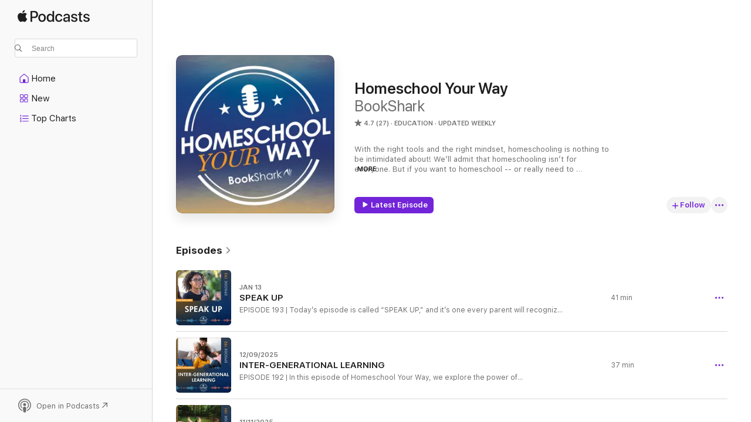

--- FILE ---
content_type: text/html
request_url: https://podcasts.apple.com/us/podcast/homeschool-your-way/id1525645642?uo=4
body_size: 31174
content:
<!DOCTYPE html>
<html dir="ltr" lang="en-US">
    <head>
        <meta charset="utf-8" />
        <meta http-equiv="X-UA-Compatible" content="IE=edge" />
        <meta name="viewport" content="width=device-width,initial-scale=1" />
        <meta name="applicable-device" content="pc,mobile" />
        <meta name="referrer" content="strict-origin" />

        <link
            rel="apple-touch-icon"
            sizes="180x180"
            href="/assets/favicon/favicon-180.png"
        />
        <link
            rel="icon"
            type="image/png"
            sizes="32x32"
            href="/assets/favicon/favicon-32.png"
        />
        <link
            rel="icon"
            type="image/png"
            sizes="16x16"
            href="/assets/favicon/favicon-16.png"
        />
        <link
            rel="mask-icon"
            href="/assets/favicon/favicon.svg"
            color="#7e50df"
        />
        <link rel="manifest" href="/manifest.json" />

        <title>Homeschool Your Way - Podcast - Apple Podcasts</title><!-- HEAD_svelte-1frznod_START --><link rel="preconnect" href="//www.apple.com/wss/fonts" crossorigin="anonymous"><link rel="stylesheet" as="style" href="//www.apple.com/wss/fonts?families=SF+Pro,v4%7CSF+Pro+Icons,v1&amp;display=swap" type="text/css" referrerpolicy="strict-origin-when-cross-origin"><!-- HEAD_svelte-1frznod_END --><!-- HEAD_svelte-eg3hvx_START -->    <meta name="description" content="Listen to BookShark's Homeschool Your Way podcast on Apple Podcasts.">  <link rel="canonical" href="https://podcasts.apple.com/us/podcast/homeschool-your-way/id1525645642">   <link rel="alternate" type="application/json+oembed" href="https://podcasts.apple.com/api/oembed?url=https%3A%2F%2Fpodcasts.apple.com%2Fus%2Fpodcast%2Fhomeschool-your-way%2Fid1525645642" title="Homeschool Your Way - Podcast - Apple Podcasts">  <meta name="al:ios:app_store_id" content="525463029"> <meta name="al:ios:app_name" content="Apple Podcasts"> <meta name="apple:content_id" content="1525645642"> <meta name="apple:title" content="Homeschool Your Way"> <meta name="apple:description" content="Listen to BookShark's Homeschool Your Way podcast on Apple Podcasts.">   <meta property="og:title" content="Homeschool Your Way"> <meta property="og:description" content="Education Podcast · Updated Weekly · With the right tools and the right mindset, homeschooling is nothing to be intimidated about! We’ll admit that homeschooling isn’t for everyone. But if you want to homeschool -- or really need to home…"> <meta property="og:site_name" content="Apple Podcasts"> <meta property="og:url" content="https://podcasts.apple.com/us/podcast/homeschool-your-way/id1525645642"> <meta property="og:image" content="https://is1-ssl.mzstatic.com/image/thumb/Podcasts124/v4/da/f3/ee/daf3eeb2-f139-b90a-ffe2-c7d482c0efa6/mza_15765625942546626696.jpg/1200x1200bf-60.jpg"> <meta property="og:image:secure_url" content="https://is1-ssl.mzstatic.com/image/thumb/Podcasts124/v4/da/f3/ee/daf3eeb2-f139-b90a-ffe2-c7d482c0efa6/mza_15765625942546626696.jpg/1200x1200bf-60.jpg"> <meta property="og:image:alt" content="Homeschool Your Way"> <meta property="og:image:width" content="1200"> <meta property="og:image:height" content="1200"> <meta property="og:image:type" content="image/jpg"> <meta property="og:type" content="website"> <meta property="og:locale" content="en_US">     <meta name="twitter:title" content="Homeschool Your Way"> <meta name="twitter:description" content="Education Podcast · Updated Weekly · With the right tools and the right mindset, homeschooling is nothing to be intimidated about! We’ll admit that homeschooling isn’t for everyone. But if you want to homeschool -- or really need to home…"> <meta name="twitter:site" content="@ApplePodcasts"> <meta name="twitter:image" content="https://is1-ssl.mzstatic.com/image/thumb/Podcasts124/v4/da/f3/ee/daf3eeb2-f139-b90a-ffe2-c7d482c0efa6/mza_15765625942546626696.jpg/1200x1200bf-60.jpg"> <meta name="twitter:image:alt" content="Homeschool Your Way"> <meta name="twitter:card" content="summary">      <!-- HTML_TAG_START -->
                <script id=schema:show type="application/ld+json">
                    {"@context":"http://schema.org","@type":"CreativeWorkSeries","name":"Homeschool Your Way","description":"With the right tools and the right mindset, homeschooling is nothing to be intimidated about! We’ll admit that homeschooling isn’t for everyone. But if you want to homeschool -- or really need to homeschool—you can do it! And best of all, you can do it your own way! \n\nWouldn’t you love to have experienced homeschoolers, cheering you along with insider secrets? Yes? Then you’ll love this podcast! The hosts know homeschooling is not one-size-fits-all. So in each episode, they’ll bring you the coolest methods and the most fascinating guests to help you find your way—the best way—to homeschool.","genre":["Education","Podcasts"],"url":"https://podcasts.apple.com/us/podcast/homeschool-your-way/id1525645642","offers":[{"@type":"Offer","category":"free","price":0}],"dateModified":"2025-12-09T15:12:00Z","thumbnailUrl":"https://is1-ssl.mzstatic.com/image/thumb/Podcasts124/v4/da/f3/ee/daf3eeb2-f139-b90a-ffe2-c7d482c0efa6/mza_15765625942546626696.jpg/1200x1200bf.webp","aggregateRating":{"@type":"AggregateRating","ratingValue":4.7,"reviewCount":27,"itemReviewed":{"@type":"CreativeWorkSeries","name":"Homeschool Your Way","description":"With the right tools and the right mindset, homeschooling is nothing to be intimidated about! We’ll admit that homeschooling isn’t for everyone. But if you want to homeschool -- or really need to homeschool—you can do it! And best of all, you can do it your own way! \n\nWouldn’t you love to have experienced homeschoolers, cheering you along with insider secrets? Yes? Then you’ll love this podcast! The hosts know homeschooling is not one-size-fits-all. So in each episode, they’ll bring you the coolest methods and the most fascinating guests to help you find your way—the best way—to homeschool.","genre":["Education","Podcasts"],"url":"https://podcasts.apple.com/us/podcast/homeschool-your-way/id1525645642","offers":[{"@type":"Offer","category":"free","price":0}],"dateModified":"2025-12-09T15:12:00Z","thumbnailUrl":"https://is1-ssl.mzstatic.com/image/thumb/Podcasts124/v4/da/f3/ee/daf3eeb2-f139-b90a-ffe2-c7d482c0efa6/mza_15765625942546626696.jpg/1200x1200bf.webp"}},"review":[{"@type":"Review","author":"Sells family homeschool","datePublished":"2021-12-28","name":"Thank you","reviewBody":"Thanks so much for the Sex education episode. I have been struggling on when and how to have those conversations with my 7 and 8 year old. Thank you!","reviewRating":{"@type":"Rating","ratingValue":5,"bestRating":5,"worstRating":1},"itemReviewed":{"@type":"CreativeWorkSeries","name":"Homeschool Your Way","description":"With the right tools and the right mindset, homeschooling is nothing to be intimidated about! We’ll admit that homeschooling isn’t for everyone. But if you want to homeschool -- or really need to homeschool—you can do it! And best of all, you can do it your own way! \n\nWouldn’t you love to have experienced homeschoolers, cheering you along with insider secrets? Yes? Then you’ll love this podcast! The hosts know homeschooling is not one-size-fits-all. So in each episode, they’ll bring you the coolest methods and the most fascinating guests to help you find your way—the best way—to homeschool.","genre":["Education","Podcasts"],"url":"https://podcasts.apple.com/us/podcast/homeschool-your-way/id1525645642","offers":[{"@type":"Offer","category":"free","price":0}],"dateModified":"2025-12-09T15:12:00Z","thumbnailUrl":"https://is1-ssl.mzstatic.com/image/thumb/Podcasts124/v4/da/f3/ee/daf3eeb2-f139-b90a-ffe2-c7d482c0efa6/mza_15765625942546626696.jpg/1200x1200bf.webp"}},{"@type":"Review","author":"Smk200","datePublished":"2021-05-08","name":"Thank you","reviewBody":"Thank you for this podcast. This podcast is one of my favorites. My family and I have been using Bookshark for history from the beginning of our homeschool and been consistently using it ever since. My kids and I really look forward to history and I look at history with a new lens ever since we started Bookshark. \nI look forward to new episodes from this podcast. It has been really uplifting for me especially during the lows and when I am not as confident. This podcast has been very encouraging!","reviewRating":{"@type":"Rating","ratingValue":5,"bestRating":5,"worstRating":1},"itemReviewed":{"@type":"CreativeWorkSeries","name":"Homeschool Your Way","description":"With the right tools and the right mindset, homeschooling is nothing to be intimidated about! We’ll admit that homeschooling isn’t for everyone. But if you want to homeschool -- or really need to homeschool—you can do it! And best of all, you can do it your own way! \n\nWouldn’t you love to have experienced homeschoolers, cheering you along with insider secrets? Yes? Then you’ll love this podcast! The hosts know homeschooling is not one-size-fits-all. So in each episode, they’ll bring you the coolest methods and the most fascinating guests to help you find your way—the best way—to homeschool.","genre":["Education","Podcasts"],"url":"https://podcasts.apple.com/us/podcast/homeschool-your-way/id1525645642","offers":[{"@type":"Offer","category":"free","price":0}],"dateModified":"2025-12-09T15:12:00Z","thumbnailUrl":"https://is1-ssl.mzstatic.com/image/thumb/Podcasts124/v4/da/f3/ee/daf3eeb2-f139-b90a-ffe2-c7d482c0efa6/mza_15765625942546626696.jpg/1200x1200bf.webp"}},{"@type":"Review","author":"JasF911","datePublished":"2021-05-08","name":"My favorite podcast!","reviewBody":"I look forward to a new episode every week! It’s so nice having veteran homeschool moms help guide me, in a way. It’s a very insightful & reassuring podcast with awesome hosts!","reviewRating":{"@type":"Rating","ratingValue":5,"bestRating":5,"worstRating":1},"itemReviewed":{"@type":"CreativeWorkSeries","name":"Homeschool Your Way","description":"With the right tools and the right mindset, homeschooling is nothing to be intimidated about! We’ll admit that homeschooling isn’t for everyone. But if you want to homeschool -- or really need to homeschool—you can do it! And best of all, you can do it your own way! \n\nWouldn’t you love to have experienced homeschoolers, cheering you along with insider secrets? Yes? Then you’ll love this podcast! The hosts know homeschooling is not one-size-fits-all. So in each episode, they’ll bring you the coolest methods and the most fascinating guests to help you find your way—the best way—to homeschool.","genre":["Education","Podcasts"],"url":"https://podcasts.apple.com/us/podcast/homeschool-your-way/id1525645642","offers":[{"@type":"Offer","category":"free","price":0}],"dateModified":"2025-12-09T15:12:00Z","thumbnailUrl":"https://is1-ssl.mzstatic.com/image/thumb/Podcasts124/v4/da/f3/ee/daf3eeb2-f139-b90a-ffe2-c7d482c0efa6/mza_15765625942546626696.jpg/1200x1200bf.webp"}},{"@type":"Review","author":"9melinda27","datePublished":"2021-01-11","name":"A great use of my time!","reviewBody":"I love bookShark and I love and appreciate this podcast. Thank you for the great insight and inspiring information. I haven’t been disappointed yet!","reviewRating":{"@type":"Rating","ratingValue":5,"bestRating":5,"worstRating":1},"itemReviewed":{"@type":"CreativeWorkSeries","name":"Homeschool Your Way","description":"With the right tools and the right mindset, homeschooling is nothing to be intimidated about! We’ll admit that homeschooling isn’t for everyone. But if you want to homeschool -- or really need to homeschool—you can do it! And best of all, you can do it your own way! \n\nWouldn’t you love to have experienced homeschoolers, cheering you along with insider secrets? Yes? Then you’ll love this podcast! The hosts know homeschooling is not one-size-fits-all. So in each episode, they’ll bring you the coolest methods and the most fascinating guests to help you find your way—the best way—to homeschool.","genre":["Education","Podcasts"],"url":"https://podcasts.apple.com/us/podcast/homeschool-your-way/id1525645642","offers":[{"@type":"Offer","category":"free","price":0}],"dateModified":"2025-12-09T15:12:00Z","thumbnailUrl":"https://is1-ssl.mzstatic.com/image/thumb/Podcasts124/v4/da/f3/ee/daf3eeb2-f139-b90a-ffe2-c7d482c0efa6/mza_15765625942546626696.jpg/1200x1200bf.webp"}},{"@type":"Review","author":"AJSki19","datePublished":"2020-09-17","name":"Homeschool Dads","reviewBody":"Thanks for your podcast! I’m a first year homeschooling Dad of three, though I’m no stranger to educating since I’ve been a teacher for 14 years. I’m grateful for your thoughts and reflections as our family begins this new adventure in building and providing for our family.","reviewRating":{"@type":"Rating","ratingValue":5,"bestRating":5,"worstRating":1},"itemReviewed":{"@type":"CreativeWorkSeries","name":"Homeschool Your Way","description":"With the right tools and the right mindset, homeschooling is nothing to be intimidated about! We’ll admit that homeschooling isn’t for everyone. But if you want to homeschool -- or really need to homeschool—you can do it! And best of all, you can do it your own way! \n\nWouldn’t you love to have experienced homeschoolers, cheering you along with insider secrets? Yes? Then you’ll love this podcast! The hosts know homeschooling is not one-size-fits-all. So in each episode, they’ll bring you the coolest methods and the most fascinating guests to help you find your way—the best way—to homeschool.","genre":["Education","Podcasts"],"url":"https://podcasts.apple.com/us/podcast/homeschool-your-way/id1525645642","offers":[{"@type":"Offer","category":"free","price":0}],"dateModified":"2025-12-09T15:12:00Z","thumbnailUrl":"https://is1-ssl.mzstatic.com/image/thumb/Podcasts124/v4/da/f3/ee/daf3eeb2-f139-b90a-ffe2-c7d482c0efa6/mza_15765625942546626696.jpg/1200x1200bf.webp"}}],"workExample":[{"@type":"AudioObject","datePublished":"2026-01-13","description":"EPISODE 193 | Today’s episode is called “SPEAK UP,”and it’s one every parent will recognize. We’re talking about helping kids find their voice—whether that’s confidently chatting with adults, asking questions in unfamiliar settings, standi","duration":"PT41M15S","genre":["Education"],"name":"SPEAK UP","offers":[{"@type":"Offer","category":"free","price":0}],"requiresSubscription":"no","uploadDate":"2026-01-13","url":"https://podcasts.apple.com/us/podcast/speak-up/id1525645642?i=1000745001150","thumbnailUrl":"https://is1-ssl.mzstatic.com/image/thumb/Podcasts211/v4/3e/27/8b/3e278bd9-7830-6961-cf73-332a066b9f52/mza_7634718055583351691.jpg/1200x1200bf.webp"},{"@type":"AudioObject","datePublished":"2025-12-09","description":"EPISODE 192 | In this episode of Homeschool Your Way, we explore the power of intergenerational learning and how the wisdom, stories, and skills of different generations can enrich a child’s education. From grandparents sharing lived experiences to yo","duration":"PT36M57S","genre":["Education"],"name":"INTER-GENERATIONAL LEARNING","offers":[{"@type":"Offer","category":"free","price":0}],"requiresSubscription":"no","uploadDate":"2025-12-09","url":"https://podcasts.apple.com/us/podcast/inter-generational-learning/id1525645642?i=1000740428657","thumbnailUrl":"https://is1-ssl.mzstatic.com/image/thumb/Podcasts221/v4/a0/27/4f/a0274f7a-58fe-7237-cb62-92dd8522469b/mza_7333647801905382931.jpg/1200x1200bf.webp"},{"@type":"AudioObject","datePublished":"2025-11-11","description":"EPISODE 191 | In this episode of Homeschool Your Way, host Janna Koch sits down with The Burned Out Educator to explore the world of educational choice—what it means, why it matters, and how it’s transforming the way families and teachers approach l","duration":"PT35M2S","genre":["Education"],"name":"THE BURNED OUT EDUCATOR","offers":[{"@type":"Offer","category":"free","price":0}],"requiresSubscription":"no","uploadDate":"2025-11-11","url":"https://podcasts.apple.com/us/podcast/the-burned-out-educator/id1525645642?i=1000736285235","thumbnailUrl":"https://is1-ssl.mzstatic.com/image/thumb/Podcasts211/v4/af/36/94/af3694ca-a659-814b-65af-0d8d0bd63a6f/mza_4388090838211148599.jpg/1200x1200bf.webp"},{"@type":"AudioObject","datePublished":"2025-10-14","description":"EPISODE 190 | In this episode, author Chris Landry joins us to share the story behind his book Cajun Kids Adventures, a series inspired by his own family’s experiences. Chris opens up about how he weaves real-life lessons into his writing while also e","duration":"PT38M43S","genre":["Education"],"name":"CAJUN KIDS ADVENTURES","offers":[{"@type":"Offer","category":"free","price":0}],"requiresSubscription":"no","uploadDate":"2025-10-14","url":"https://podcasts.apple.com/us/podcast/cajun-kids-adventures/id1525645642?i=1000731805380","thumbnailUrl":"https://is1-ssl.mzstatic.com/image/thumb/Podcasts221/v4/ed/cf/59/edcf5950-46dc-8309-f8b9-a6dfa43d3bc8/mza_9313711900992040375.jpg/1200x1200bf.webp"},{"@type":"AudioObject","datePublished":"2025-09-17","description":"EPISODE 189 | Welcome to Homeschool Your Way, the podcast that brings you practical tips, inspiring stories, and resources to customize your homeschool journey.Today we’re excited to welcome Robin DeMarco, who will share his expertise in physics and h","duration":"PT38M9S","genre":["Education"],"name":"PHYSICS YOU CAN DO!","offers":[{"@type":"Offer","category":"free","price":0}],"requiresSubscription":"no","uploadDate":"2025-09-17","url":"https://podcasts.apple.com/us/podcast/physics-you-can-do/id1525645642?i=1000727229978","thumbnailUrl":"https://is1-ssl.mzstatic.com/image/thumb/Podcasts221/v4/35/d7/ae/35d7ae1e-bd74-646c-ced3-31dfc0745765/mza_10452019538370343503.jpg/1200x1200bf.webp"},{"@type":"AudioObject","datePublished":"2025-08-14","description":"EPISODE 188 | On this episode of Homeschool Your Way, we're joined by Dr. Colleen Kelley, a former University of Arizona chemistry professor and the visionary behind Kids Chemical Solutions. Dr. Kelley shares how her innovative comic book series—starr","duration":"PT32M31S","genre":["Education"],"name":"CHEMISTRY FOR YOUR YOUNGER STUDENT","offers":[{"@type":"Offer","category":"free","price":0}],"requiresSubscription":"no","uploadDate":"2025-08-14","url":"https://podcasts.apple.com/us/podcast/chemistry-for-your-younger-student/id1525645642?i=1000721964133","thumbnailUrl":"https://is1-ssl.mzstatic.com/image/thumb/Podcasts221/v4/ee/17/bf/ee17bf74-3177-9220-ecef-74d7d07a740c/mza_10894177618595505423.jpg/1200x1200bf.webp"},{"@type":"AudioObject","datePublished":"2025-07-31","description":"EPISODE 187 | On this episode of Homeschool Your Way, host Janna Koch sits down with Dr. Rob Currie from Judson University to explore creative ways to make history meaningful and memorable for homeschool students. Drawing from his background as a histor","duration":"PT43M46S","genre":["Education"],"name":"BRING HISTORY TO LIFE WITH LITERATURE","offers":[{"@type":"Offer","category":"free","price":0}],"requiresSubscription":"no","uploadDate":"2025-07-31","url":"https://podcasts.apple.com/us/podcast/bring-history-to-life-with-literature/id1525645642?i=1000720099002","thumbnailUrl":"https://is1-ssl.mzstatic.com/image/thumb/Podcasts211/v4/71/9f/15/719f1517-783d-7dcc-5e80-76b8f2b3edac/mza_3498150874310992433.jpg/1200x1200bf.webp"},{"@type":"AudioObject","datePublished":"2025-06-26","description":"EPISODE 186 | In this powerful episode, host Janna Koch sits down with Camille Kirksey—homeschool mom, thought leader, and author of the newly updated Coming Home. Camille shares a refreshing and empowering perspective on what modern homeschooling can","duration":"PT48M3S","genre":["Education"],"name":"HOMESCHOOL: HOW TO THRIVE, NOT JUST SURVIVE","offers":[{"@type":"Offer","category":"free","price":0}],"requiresSubscription":"no","uploadDate":"2025-06-26","url":"https://podcasts.apple.com/us/podcast/homeschool-how-to-thrive-not-just-survive/id1525645642?i=1000714533893","thumbnailUrl":"https://is1-ssl.mzstatic.com/image/thumb/Podcasts211/v4/41/e9/27/41e92719-5fc3-cbb4-21c7-2946495832c8/mza_12803153552963431792.jpg/1200x1200bf.webp"},{"@type":"AudioObject","datePublished":"2025-05-30","description":"EPISODE 185 | In this episode, we introduce BookShark’s brand-new middle school science curriculum—a dynamic program designed to bring science to life for homeschoolers in grades 6–8. Aligned with Next Generation Science Standards (NGSS), this inn","duration":"PT37M39S","genre":["Education"],"name":"LAB TO LIFE: BOOKSHARK'S MIDDLE SCHOOL SCIENCE","offers":[{"@type":"Offer","category":"free","price":0}],"requiresSubscription":"no","uploadDate":"2025-05-30","url":"https://podcasts.apple.com/us/podcast/lab-to-life-booksharks-middle-school-science/id1525645642?i=1000710593417","thumbnailUrl":"https://is1-ssl.mzstatic.com/image/thumb/Podcasts221/v4/27/aa/8f/27aa8f03-ef47-6e8e-41b5-1ef2913530aa/mza_9964832079545277213.jpg/1200x1200bf.webp"},{"@type":"AudioObject","datePublished":"2025-04-29","description":"EPISODE 184 | Homeschool convention season is in full swing—and there’s no better way to explore curriculum options, get inspired, and meet fellow homeschooling families than by attending one in person! In this episode, we dive into the value of hom","duration":"PT35M57S","genre":["Education"],"name":"THE HOMESCHOOLER'S CONVENTION PLAYBOOK","offers":[{"@type":"Offer","category":"free","price":0}],"requiresSubscription":"no","uploadDate":"2025-04-29","url":"https://podcasts.apple.com/us/podcast/the-homeschoolers-convention-playbook/id1525645642?i=1000705429618","thumbnailUrl":"https://is1-ssl.mzstatic.com/image/thumb/Podcasts221/v4/58/ae/fa/58aefaf1-347e-ba9b-fdc6-c27542ec6b1a/mza_2510003059310344561.jpg/1200x1200bf.webp"},{"@type":"AudioObject","datePublished":"2025-03-20","description":"EPISODE 183 | Understanding Learning Styles\nEvery child learns differently, and recognizing those differences can transform the way you homeschool. In this episode of Homeschool Your Way, Janna and Ximena dive into the world of learning styles—what th","duration":"PT39M54S","genre":["Education"],"name":"LEARNING PREFERENCES","offers":[{"@type":"Offer","category":"free","price":0}],"requiresSubscription":"no","uploadDate":"2025-03-20","url":"https://podcasts.apple.com/us/podcast/learning-preferences/id1525645642?i=1000700167771","thumbnailUrl":"https://is1-ssl.mzstatic.com/image/thumb/Podcasts211/v4/c7/37/52/c7375241-1deb-b8a6-b1b1-e7e823dde319/mza_15749191454101188207.jpg/1200x1200bf.webp"},{"@type":"AudioObject","datePublished":"2025-02-18","description":"LISTENER COUPON CODE\n★⁠Request your coupon code⁠ to use on any purchase at bookshark.com.\nEPISODE 182 | In this episode, Janna and her guest, Molly Nickles, dive into the power of SMART goals—Specific, Measurable, Achievable, Relevant, and Time-","duration":"PT42M56S","genre":["Education"],"name":"SMART GOALS","offers":[{"@type":"Offer","category":"free","price":0}],"requiresSubscription":"no","uploadDate":"2025-02-18","url":"https://podcasts.apple.com/us/podcast/smart-goals/id1525645642?i=1000693755999","thumbnailUrl":"https://is1-ssl.mzstatic.com/image/thumb/Podcasts211/v4/b0/76/dc/b076dcfc-3a5c-cf6c-f9f9-d36fd9769e7a/mza_14162265523365184111.jpg/1200x1200bf.webp"},{"@type":"AudioObject","datePublished":"2025-01-14","description":"EPISODE 181 | \"Keep Your Kids SAFE\" offers essential insights for parents navigating online safety and building trust with their children. Fareedah, an expert in the field, shares her personal journey and practical strategies to address parental concern","duration":"PT45M48S","genre":["Education"],"name":"Keep Your Kids SAFE","offers":[{"@type":"Offer","category":"free","price":0}],"requiresSubscription":"no","uploadDate":"2025-01-14","url":"https://podcasts.apple.com/us/podcast/keep-your-kids-safe/id1525645642?i=1000683964282","thumbnailUrl":"https://is1-ssl.mzstatic.com/image/thumb/Podcasts211/v4/79/b7/60/79b76007-0ad8-49c4-235a-5993d11b914a/mza_12259420528342668522.jpg/1200x1200bf.webp"},{"@type":"AudioObject","datePublished":"2024-10-01","description":"EPISODE 180 | Explore strategies for balancing homeschooling with a full-time job. The discussion emphasizes the importance of flexibility, using support systems like co-ops, and simplifying the curriculum to manage time effectively. One approach shared","duration":"PT34M10S","genre":["Education"],"name":"SUCCESSFULLY JUGGLE HOMESCHOOL AND WORK","offers":[{"@type":"Offer","category":"free","price":0}],"requiresSubscription":"no","uploadDate":"2024-10-01","url":"https://podcasts.apple.com/us/podcast/successfully-juggle-homeschool-and-work/id1525645642?i=1000671432310","thumbnailUrl":"https://is1-ssl.mzstatic.com/image/thumb/Podcasts211/v4/fc/a5/5d/fca55d0b-af12-1fda-b086-172b9a4677e5/mza_8163346969191225032.jpg/1200x1200bf.webp"},{"@type":"AudioObject","datePublished":"2024-05-21","description":"EPISODE 179 | \n\nWell, that’s a wrap to Season 4 of the podcast Homeschool Your Way!  It seems crazy that we have done 179 Episodes including this one in four seasons.  We hope that the subjects and people appearing on our podcast have benefited you","duration":"PT16M57S","genre":["Education"],"name":"ENCOURAGEMENT FOR EVERY STEP OF HOMESCHOOLING","offers":[{"@type":"Offer","category":"free","price":0}],"requiresSubscription":"no","uploadDate":"2024-05-21","url":"https://podcasts.apple.com/us/podcast/encouragement-for-every-step-of-homeschooling/id1525645642?i=1000656278327","thumbnailUrl":"https://is1-ssl.mzstatic.com/image/thumb/Podcasts221/v4/81/3e/2e/813e2e96-0cda-b6ae-2504-0b82c621af2b/mza_2823445421148505889.jpg/1200x1200bf.webp"}]}
                </script>
                <!-- HTML_TAG_END -->    <!-- HEAD_svelte-eg3hvx_END --><!-- HEAD_svelte-1p7jl_START --><!-- HEAD_svelte-1p7jl_END -->
      <script type="module" crossorigin src="/assets/index~2c50f96d46.js"></script>
      <link rel="stylesheet" href="/assets/index~965ccb6a44.css">
    </head>
    <body>
        <svg style="display: none" xmlns="http://www.w3.org/2000/svg">
            <symbol id="play-circle-fill" viewBox="0 0 60 60">
                <path
                    class="icon-circle-fill__circle"
                    fill="var(--iconCircleFillBG, transparent)"
                    d="M30 60c16.411 0 30-13.617 30-30C60 13.588 46.382 0 29.971 0 13.588 0 .001 13.588.001 30c0 16.383 13.617 30 30 30Z"
                />
                <path
                    fill="var(--iconFillArrow, var(--keyColor, black))"
                    d="M24.411 41.853c-1.41.853-3.028.177-3.028-1.294V19.47c0-1.44 1.735-2.058 3.028-1.294l17.265 10.235a1.89 1.89 0 0 1 0 3.265L24.411 41.853Z"
                />
            </symbol>
        </svg>
        <script defer src="/assets/focus-visible/focus-visible.min.js"></script>
        

        <script
            async
            src="/includes/js-cdn/musickit/v3/amp/musickit.js"
        ></script>
        <script
            type="module"
            async
            src="/includes/js-cdn/musickit/v3/components/musickit-components/musickit-components.esm.js"
        ></script>
        <script
            nomodule
            async
            src="/includes/js-cdn/musickit/v3/components/musickit-components/musickit-components.js"
        ></script>
        <div id="body-container">
              <div class="app-container svelte-ybg737" data-testid="app-container"> <div class="header svelte-1jb51s" data-testid="header"><nav data-testid="navigation" class="navigation svelte-13li0vp"><div class="navigation__header svelte-13li0vp"><div data-testid="logo" class="logo svelte-1gk6pig"> <a aria-label="Apple Podcasts" role="img" href="https://podcasts.apple.com/us/new" class="svelte-1gk6pig"><svg height="12" viewBox="0 0 67 12" width="67" class="podcasts-logo" aria-hidden="true"><path d="M45.646 3.547c1.748 0 2.903.96 2.903 2.409v5.048h-1.44V9.793h-.036c-.424.819-1.35 1.337-2.31 1.337-1.435 0-2.437-.896-2.437-2.22 0-1.288.982-2.065 2.722-2.17l2.005-.112v-.56c0-.82-.536-1.282-1.448-1.282-.836 0-1.42.4-1.539 1.037H42.66c.042-1.33 1.274-2.276 2.986-2.276zm-22.971 0c2.123 0 3.474 1.456 3.474 3.774 0 2.325-1.344 3.774-3.474 3.774s-3.474-1.45-3.474-3.774c0-2.318 1.358-3.774 3.474-3.774zm15.689 0c1.88 0 3.05 1.19 3.174 2.626h-1.434c-.132-.778-.737-1.359-1.726-1.359-1.156 0-1.922.974-1.922 2.507 0 1.568.773 2.514 1.936 2.514.933 0 1.545-.47 1.712-1.324h1.448c-.167 1.548-1.399 2.584-3.174 2.584-2.089 0-3.453-1.435-3.453-3.774 0-2.29 1.364-3.774 3.439-3.774zm14.263.007c1.622 0 2.785.903 2.82 2.206h-1.414c-.062-.652-.612-1.05-1.448-1.05-.814 0-1.357.377-1.357.952 0 .44.362.735 1.12.924l1.233.287c1.476.357 2.033.903 2.033 1.981 0 1.33-1.254 2.241-3.043 2.241-1.726 0-2.889-.89-3-2.234h1.49c.104.708.668 1.086 1.58 1.086.898 0 1.462-.371 1.462-.96 0-.455-.279-.7-1.044-.896L51.75 7.77c-1.323-.322-1.991-1.001-1.991-2.024 0-1.302 1.163-2.191 2.868-2.191zm11.396 0c1.622 0 2.784.903 2.82 2.206h-1.414c-.063-.652-.613-1.05-1.448-1.05-.815 0-1.358.377-1.358.952 0 .44.362.735 1.121.924l1.232.287C66.452 7.23 67 7.776 67 8.854c0 1.33-1.244 2.241-3.033 2.241-1.726 0-2.889-.89-3-2.234h1.49c.104.708.668 1.086 1.58 1.086.898 0 1.461-.371 1.461-.96 0-.455-.278-.7-1.044-.896l-1.308-.322c-1.323-.322-1.992-1.001-1.992-2.024 0-1.302 1.163-2.191 2.869-2.191zM6.368 2.776l.221.001c.348.028 1.352.135 1.994 1.091-.053.04-1.19.7-1.177 2.088.013 1.656 1.445 2.209 1.458 2.222-.013.041-.227.782-.749 1.55-.455.673-.924 1.333-1.673 1.346-.723.014-.964-.43-1.793-.43-.83 0-1.098.417-1.78.444-.723.027-1.272-.715-1.727-1.388C.205 8.34-.504 5.862.46 4.191c.468-.835 1.325-1.36 2.248-1.373.71-.013 1.365.471 1.793.471.429 0 1.191-.565 2.088-.512zM33.884.9v10.104h-1.462V9.751h-.028c-.432.84-1.267 1.33-2.332 1.33-1.83 0-3.077-1.484-3.077-3.76s1.246-3.76 3.063-3.76c1.051 0 1.88.49 2.297 1.302h.028V.9zm24.849.995v1.743h1.392v1.197h-1.392v4.061c0 .63.279.925.891.925.153 0 .397-.021.494-.035v1.19c-.167.042-.5.07-.835.07-1.483 0-2.06-.56-2.06-1.989V4.835h-1.066V3.638h1.065V1.895zM15.665.9c1.949 0 3.306 1.352 3.306 3.32 0 1.974-1.385 3.332-3.355 3.332h-2.158v3.452h-1.56V.9zm31.388 6.778-1.803.112c-.898.056-1.406.448-1.406 1.078 0 .645.529 1.065 1.336 1.065 1.051 0 1.873-.729 1.873-1.688zM22.675 4.793c-1.218 0-1.942.946-1.942 2.528 0 1.596.724 2.528 1.942 2.528s1.942-.932 1.942-2.528c0-1.59-.724-2.528-1.942-2.528zm7.784.056c-1.17 0-1.935.974-1.935 2.472 0 1.512.765 2.479 1.935 2.479 1.155 0 1.928-.98 1.928-2.479 0-1.484-.773-2.472-1.928-2.472zM15.254 2.224h-1.796v4.012h1.789c1.357 0 2.13-.735 2.13-2.01 0-1.274-.773-2.002-2.123-2.002zM6.596.13c.067.649-.188 1.283-.563 1.756-.39.46-1.007.824-1.624.77-.08-.621.228-1.283.577-1.688.389-.473 1.06-.81 1.61-.838z"></path></svg></a> </div> <div class="search-input-wrapper svelte-1gxcl7k" data-testid="search-input"><div data-testid="amp-search-input" aria-controls="search-suggestions" aria-expanded="false" aria-haspopup="listbox" aria-owns="search-suggestions" class="search-input-container svelte-rg26q6" tabindex="-1" role=""><div class="flex-container svelte-rg26q6"><form id="search-input-form" class="svelte-rg26q6"><svg height="16" width="16" viewBox="0 0 16 16" class="search-svg" aria-hidden="true"><path d="M11.87 10.835c.018.015.035.03.051.047l3.864 3.863a.735.735 0 1 1-1.04 1.04l-3.863-3.864a.744.744 0 0 1-.047-.051 6.667 6.667 0 1 1 1.035-1.035zM6.667 12a5.333 5.333 0 1 0 0-10.667 5.333 5.333 0 0 0 0 10.667z"></path></svg> <input value="" aria-autocomplete="list" aria-multiline="false" aria-controls="search-suggestions" placeholder="Search" spellcheck="false" autocomplete="off" autocorrect="off" autocapitalize="off" type="text" inputmode="search" class="search-input__text-field svelte-rg26q6" data-testid="search-input__text-field"></form> </div> <div data-testid="search-scope-bar"></div>   </div> </div></div> <div data-testid="navigation-content" class="navigation__content svelte-13li0vp" id="navigation" aria-hidden="false"><div class="navigation__scrollable-container svelte-13li0vp"><div data-testid="navigation-items-primary" class="navigation-items navigation-items--primary svelte-ng61m8"> <ul class="navigation-items__list svelte-ng61m8">  <li class="navigation-item navigation-item__home svelte-1a5yt87" aria-selected="false" data-testid="navigation-item"> <a href="https://podcasts.apple.com/us/home" class="navigation-item__link svelte-1a5yt87" role="button" data-testid="home" aria-pressed="false"><div class="navigation-item__content svelte-zhx7t9"> <span class="navigation-item__icon svelte-zhx7t9"> <svg xmlns="http://www.w3.org/2000/svg" width="24" height="24" viewBox="0 0 24 24" aria-hidden="true"><path d="M6.392 19.41H17.84c1.172 0 1.831-.674 1.831-1.787v-6.731c0-.689-.205-1.18-.732-1.612l-5.794-4.863c-.322-.271-.651-.403-1.025-.403-.374 0-.703.132-1.025.403L5.3 9.28c-.527.432-.732.923-.732 1.612v6.73c0 1.114.659 1.788 1.823 1.788Zm0-1.106c-.402 0-.717-.293-.717-.681v-6.731c0-.352.088-.564.337-.77l5.793-4.855c.11-.088.227-.147.315-.147s.205.059.315.147l5.793 4.856c.242.205.337.417.337.769v6.73c0 .389-.315.682-.725.682h-3.596v-4.431c0-.337-.22-.557-.557-.557H10.56c-.337 0-.564.22-.564.557v4.43H6.392Z"></path></svg> </span> <span class="navigation-item__label svelte-zhx7t9"> Home </span> </div></a>  </li>  <li class="navigation-item navigation-item__new svelte-1a5yt87" aria-selected="false" data-testid="navigation-item"> <a href="https://podcasts.apple.com/us/new" class="navigation-item__link svelte-1a5yt87" role="button" data-testid="new" aria-pressed="false"><div class="navigation-item__content svelte-zhx7t9"> <span class="navigation-item__icon svelte-zhx7t9"> <svg xmlns="http://www.w3.org/2000/svg" width="24" height="24" viewBox="0 0 24 24" aria-hidden="true"><path d="M9.739 11.138c.93 0 1.399-.47 1.399-1.436V6.428c0-.967-.47-1.428-1.4-1.428h-3.34C5.469 5 5 5.461 5 6.428v3.274c0 .967.469 1.436 1.399 1.436h3.34Zm7.346 0c.93 0 1.399-.47 1.399-1.436V6.428c0-.967-.469-1.428-1.399-1.428h-3.333c-.937 0-1.406.461-1.406 1.428v3.274c0 .967.469 1.436 1.406 1.436h3.333Zm-7.368-1.033H6.414c-.257 0-.381-.132-.381-.403V6.428c0-.263.124-.395.38-.395h3.304c.256 0 .388.132.388.395v3.274c0 .271-.132.403-.388.403Zm7.353 0h-3.303c-.264 0-.388-.132-.388-.403V6.428c0-.263.124-.395.388-.395h3.303c.257 0 .381.132.381.395v3.274c0 .271-.124.403-.38.403Zm-7.33 8.379c.93 0 1.399-.462 1.399-1.428v-3.282c0-.96-.47-1.428-1.4-1.428h-3.34c-.93 0-1.398.469-1.398 1.428v3.282c0 .966.469 1.428 1.399 1.428h3.34Zm7.346 0c.93 0 1.399-.462 1.399-1.428v-3.282c0-.96-.469-1.428-1.399-1.428h-3.333c-.937 0-1.406.469-1.406 1.428v3.282c0 .966.469 1.428 1.406 1.428h3.333ZM9.717 17.45H6.414c-.257 0-.381-.132-.381-.395v-3.274c0-.271.124-.403.38-.403h3.304c.256 0 .388.132.388.403v3.274c0 .263-.132.395-.388.395Zm7.353 0h-3.303c-.264 0-.388-.132-.388-.395v-3.274c0-.271.124-.403.388-.403h3.303c.257 0 .381.132.381.403v3.274c0 .263-.124.395-.38.395Z"></path></svg> </span> <span class="navigation-item__label svelte-zhx7t9"> New </span> </div></a>  </li>  <li class="navigation-item navigation-item__charts svelte-1a5yt87" aria-selected="false" data-testid="navigation-item"> <a href="https://podcasts.apple.com/us/charts" class="navigation-item__link svelte-1a5yt87" role="button" data-testid="charts" aria-pressed="false"><div class="navigation-item__content svelte-zhx7t9"> <span class="navigation-item__icon svelte-zhx7t9"> <svg xmlns="http://www.w3.org/2000/svg" width="24" height="24" viewBox="0 0 24 24" aria-hidden="true"><path d="M6.597 9.362c.278 0 .476-.161.476-.49V6.504c0-.307-.22-.505-.542-.505-.257 0-.418.088-.6.212l-.52.36c-.147.102-.228.197-.228.35 0 .191.147.323.315.323.095 0 .14-.015.264-.102l.337-.227h.014V8.87c0 .33.19.49.484.49Zm12.568-.886c.33 0 .593-.257.593-.586a.586.586 0 0 0-.593-.594h-9.66a.586.586 0 0 0-.594.594c0 .33.264.586.593.586h9.661ZM7.3 13.778c.198 0 .351-.139.351-.344 0-.22-.146-.359-.351-.359H6.252v-.022l.601-.483c.498-.41.696-.645.696-1.077 0-.586-.49-.981-1.282-.981-.703 0-1.208.366-1.208.835 0 .234.153.359.402.359.169 0 .279-.052.381-.22.103-.176.235-.271.44-.271.212 0 .366.139.366.344 0 .176-.088.33-.469.63l-.96.791a.493.493 0 0 0-.204.41c0 .227.16.388.402.388H7.3Zm11.865-.871a.59.59 0 1 0 0-1.18h-9.66a.59.59 0 1 0 0 1.18h9.66ZM6.282 18.34c.871 0 1.384-.388 1.384-1.003 0-.403-.278-.681-.784-.725v-.022c.367-.066.66-.315.66-.74 0-.557-.542-.864-1.268-.864-.57 0-1.193.27-1.193.754 0 .205.146.352.373.352.161 0 .234-.066.337-.176.168-.183.3-.242.483-.242.227 0 .396.11.396.33 0 .205-.176.308-.476.308h-.08c-.206 0-.338.102-.338.314 0 .198.125.315.337.315h.095c.33 0 .506.11.506.337 0 .198-.183.345-.432.345-.257 0-.44-.147-.579-.286-.088-.08-.161-.14-.3-.14-.235 0-.403.14-.403.367 0 .505.688.776 1.282.776Zm12.883-1.01c.33 0 .593-.257.593-.586a.586.586 0 0 0-.593-.594h-9.66a.586.586 0 0 0-.594.594c0 .33.264.586.593.586h9.661Z"></path></svg> </span> <span class="navigation-item__label svelte-zhx7t9"> Top Charts </span> </div></a>  </li>  <li class="navigation-item navigation-item__search svelte-1a5yt87" aria-selected="false" data-testid="navigation-item"> <a href="https://podcasts.apple.com/us/search" class="navigation-item__link svelte-1a5yt87" role="button" data-testid="search" aria-pressed="false"><div class="navigation-item__content svelte-zhx7t9"> <span class="navigation-item__icon svelte-zhx7t9"> <svg height="24" viewBox="0 0 24 24" width="24" aria-hidden="true"><path d="M17.979 18.553c.476 0 .813-.366.813-.835a.807.807 0 0 0-.235-.586l-3.45-3.457a5.61 5.61 0 0 0 1.158-3.413c0-3.098-2.535-5.633-5.633-5.633C7.542 4.63 5 7.156 5 10.262c0 3.098 2.534 5.632 5.632 5.632a5.614 5.614 0 0 0 3.274-1.055l3.472 3.472a.835.835 0 0 0 .6.242zm-7.347-3.875c-2.417 0-4.416-2-4.416-4.416 0-2.417 2-4.417 4.416-4.417 2.417 0 4.417 2 4.417 4.417s-2 4.416-4.417 4.416z" fill-opacity=".95"></path></svg> </span> <span class="navigation-item__label svelte-zhx7t9"> Search </span> </div></a>  </li></ul> </div>   </div> <div class="navigation__native-cta"><div slot="native-cta"></div></div></div> </nav> </div>  <div id="scrollable-page" class="scrollable-page svelte-ofwq8g" data-testid="main-section" aria-hidden="false"> <div class="player-bar svelte-dsbdte" data-testid="player-bar" aria-label="Media Controls" aria-hidden="false">   </div> <main data-testid="main" class="svelte-n0itnb"><div class="content-container svelte-n0itnb" data-testid="content-container">    <div class="page-container svelte-1vsyrnf">    <div class="section section--showHeaderRegular svelte-1cj8vg9 without-bottom-spacing" data-testid="section-container" aria-label="Featured" aria-hidden="false"> <div class="shelf-content" data-testid="shelf-content"> <div class="container-detail-header svelte-rknnd2" data-testid="container-detail-header"><div class="show-artwork svelte-123qhuj" slot="artwork" style="--background-color:#285984; --joe-color:#285984;"><div data-testid="artwork-component" class="artwork-component artwork-component--aspect-ratio artwork-component--orientation-square svelte-g1i36u container-style   artwork-component--fullwidth    artwork-component--has-borders" style="
            --artwork-bg-color: #285984;
            --aspect-ratio: 1;
            --placeholder-bg-color: #285984;
       ">   <picture class="svelte-g1i36u"><source sizes=" (max-width:999px) 270px,(min-width:1000px) and (max-width:1319px) 300px,(min-width:1320px) and (max-width:1679px) 300px,300px" srcset="https://is1-ssl.mzstatic.com/image/thumb/Podcasts124/v4/da/f3/ee/daf3eeb2-f139-b90a-ffe2-c7d482c0efa6/mza_15765625942546626696.jpg/270x270bb.webp 270w,https://is1-ssl.mzstatic.com/image/thumb/Podcasts124/v4/da/f3/ee/daf3eeb2-f139-b90a-ffe2-c7d482c0efa6/mza_15765625942546626696.jpg/300x300bb.webp 300w,https://is1-ssl.mzstatic.com/image/thumb/Podcasts124/v4/da/f3/ee/daf3eeb2-f139-b90a-ffe2-c7d482c0efa6/mza_15765625942546626696.jpg/540x540bb.webp 540w,https://is1-ssl.mzstatic.com/image/thumb/Podcasts124/v4/da/f3/ee/daf3eeb2-f139-b90a-ffe2-c7d482c0efa6/mza_15765625942546626696.jpg/600x600bb.webp 600w" type="image/webp"> <source sizes=" (max-width:999px) 270px,(min-width:1000px) and (max-width:1319px) 300px,(min-width:1320px) and (max-width:1679px) 300px,300px" srcset="https://is1-ssl.mzstatic.com/image/thumb/Podcasts124/v4/da/f3/ee/daf3eeb2-f139-b90a-ffe2-c7d482c0efa6/mza_15765625942546626696.jpg/270x270bb-60.jpg 270w,https://is1-ssl.mzstatic.com/image/thumb/Podcasts124/v4/da/f3/ee/daf3eeb2-f139-b90a-ffe2-c7d482c0efa6/mza_15765625942546626696.jpg/300x300bb-60.jpg 300w,https://is1-ssl.mzstatic.com/image/thumb/Podcasts124/v4/da/f3/ee/daf3eeb2-f139-b90a-ffe2-c7d482c0efa6/mza_15765625942546626696.jpg/540x540bb-60.jpg 540w,https://is1-ssl.mzstatic.com/image/thumb/Podcasts124/v4/da/f3/ee/daf3eeb2-f139-b90a-ffe2-c7d482c0efa6/mza_15765625942546626696.jpg/600x600bb-60.jpg 600w" type="image/jpeg"> <img alt="" class="artwork-component__contents artwork-component__image svelte-g1i36u" src="/assets/artwork/1x1.gif" role="presentation" decoding="async" width="300" height="300" fetchpriority="auto" style="opacity: 1;"></picture> </div> </div> <div class="headings svelte-rknnd2"> <h1 class="headings__title svelte-rknnd2" data-testid="non-editable-product-title"><span dir="auto">Homeschool Your Way</span></h1> <div class="headings__subtitles svelte-rknnd2" data-testid="product-subtitles"><span class="provider svelte-123qhuj">BookShark</span></div>  <div class="headings__metadata-bottom svelte-rknnd2"><ul class="metadata svelte-123qhuj"><li aria-label="4.7 out of 5, 27 ratings" class="svelte-123qhuj"><span class="star svelte-123qhuj" aria-hidden="true"><svg class="icon" viewBox="0 0 64 64" title=""><path d="M13.559 60.051c1.102.86 2.5.565 4.166-.645l14.218-10.455L46.19 59.406c1.666 1.21 3.037 1.505 4.166.645 1.102-.833 1.344-2.204.672-4.166l-5.618-16.718 14.353-10.32c1.666-1.183 2.338-2.42 1.908-3.764-.43-1.29-1.693-1.935-3.763-1.908l-17.605.108-5.348-16.8C34.308 4.496 33.34 3.5 31.944 3.5c-1.372 0-2.34.995-2.984 2.984L23.61 23.283l-17.605-.108c-2.07-.027-3.333.618-3.763 1.908-.457 1.344.242 2.58 1.909 3.763l14.352 10.321-5.617 16.718c-.672 1.962-.43 3.333.672 4.166Z"></path></svg></span> 4.7 (27) </li><li class="svelte-123qhuj">EDUCATION</li><li class="svelte-123qhuj">UPDATED WEEKLY</li></ul> </div></div> <div class="description svelte-rknnd2" data-testid="description">  <div class="truncate-wrapper svelte-1ji3yu5"><p data-testid="truncate-text" dir="auto" class="content svelte-1ji3yu5" style="--lines: 3; --line-height: var(--lineHeight, 16); --link-length: 4;"><!-- HTML_TAG_START -->With the right tools and the right mindset, homeschooling is nothing to be intimidated about! We’ll admit that homeschooling isn’t for everyone. But if you want to homeschool -- or really need to homeschool—you can do it! And best of all, you can do it your own way! 

Wouldn’t you love to have experienced homeschoolers, cheering you along with insider secrets? Yes? Then you’ll love this podcast! The hosts know homeschooling is not one-size-fits-all. So in each episode, they’ll bring you the coolest methods and the most fascinating guests to help you find your way—the best way—to homeschool.<!-- HTML_TAG_END --></p> </div> </div> <div class="primary-actions svelte-rknnd2"><div class="primary-actions__button primary-actions__button--play svelte-rknnd2"><div class="button-action svelte-1dchn99 primary" data-testid="button-action"> <div class="button svelte-5myedz primary" data-testid="button-base-wrapper"><button data-testid="button-base" type="button"  class="svelte-5myedz"> <span data-testid="button-icon-play" class="icon svelte-1dchn99"><svg height="16" viewBox="0 0 16 16" width="16"><path d="m4.4 15.14 10.386-6.096c.842-.459.794-1.64 0-2.097L4.401.85c-.87-.53-2-.12-2 .82v12.625c0 .966 1.06 1.4 2 .844z"></path></svg></span>  Latest Episode  </button> </div> </div> </div> <div class="primary-actions__button primary-actions__button--shuffle svelte-rknnd2"> </div></div> <div class="secondary-actions svelte-rknnd2"><div slot="secondary-actions"><div class="cloud-buttons svelte-1vilthy" data-testid="cloud-buttons"><div class="cloud-buttons__save svelte-1vilthy"><div class="follow-button svelte-1mgiikm" data-testid="follow-button"><div class="follow-button__background svelte-1mgiikm" data-svelte-h="svelte-16r4sto"><div class="follow-button__background-fill svelte-1mgiikm"></div></div> <div class="follow-button__button-wrapper svelte-1mgiikm"><div data-testid="button-unfollow" class="follow-button__button follow-button__button--unfollow svelte-1mgiikm"><div class="button svelte-5myedz      pill" data-testid="button-base-wrapper"><button data-testid="button-base" aria-label="Unfollow Show" type="button" disabled class="svelte-5myedz"> <svg height="16" viewBox="0 0 16 16" width="16"><path d="M6.233 14.929a.896.896 0 0 0 .79-.438l7.382-11.625c.14-.226.196-.398.196-.578 0-.43-.282-.71-.711-.71-.313 0-.485.1-.672.398l-7.016 11.18-3.64-4.766c-.196-.274-.391-.383-.672-.383-.446 0-.75.304-.75.734 0 .18.078.383.226.57l4.055 5.165c.234.304.476.453.812.453Z"></path></svg> </button> </div></div> <div class="follow-button__button follow-button__button--follow svelte-1mgiikm"><button aria-label="Follow Show" data-testid="button-follow"  class="svelte-1mgiikm"><div class="button__content svelte-1mgiikm"><div class="button__content-group svelte-1mgiikm"><div class="button__icon svelte-1mgiikm" aria-hidden="true"><svg width="10" height="10" viewBox="0 0 10 10" xmlns="http://www.w3.org/2000/svg" fill-rule="evenodd" clip-rule="evenodd" stroke-linejoin="round" stroke-miterlimit="2" class="add-to-library__glyph add-to-library__glyph-add" aria-hidden="true"><path d="M.784 5.784h3.432v3.432c0 .43.354.784.784.784.43 0 .784-.354.784-.784V5.784h3.432a.784.784 0 1 0 0-1.568H5.784V.784A.788.788 0 0 0 5 0a.788.788 0 0 0-.784.784v3.432H.784a.784.784 0 1 0 0 1.568z" fill-rule="nonzero"></path></svg></div> <div class="button__text">Follow</div></div></div></button></div></div> </div></div> <amp-contextual-menu-button config="[object Object]" class="svelte-dj0bcp"> <span aria-label="MORE" class="more-button svelte-dj0bcp more-button--platter" data-testid="more-button" slot="trigger-content"><svg width="28" height="28" viewBox="0 0 28 28" class="glyph" xmlns="http://www.w3.org/2000/svg"><circle fill="var(--iconCircleFill, transparent)" cx="14" cy="14" r="14"></circle><path fill="var(--iconEllipsisFill, white)" d="M10.105 14c0-.87-.687-1.55-1.564-1.55-.862 0-1.557.695-1.557 1.55 0 .848.695 1.55 1.557 1.55.855 0 1.564-.702 1.564-1.55zm5.437 0c0-.87-.68-1.55-1.542-1.55A1.55 1.55 0 0012.45 14c0 .848.695 1.55 1.55 1.55.848 0 1.542-.702 1.542-1.55zm5.474 0c0-.87-.687-1.55-1.557-1.55-.87 0-1.564.695-1.564 1.55 0 .848.694 1.55 1.564 1.55.848 0 1.557-.702 1.557-1.55z"></path></svg></span> </amp-contextual-menu-button> </div></div></div></div> </div></div> <div class="section section--episode svelte-1cj8vg9" data-testid="section-container" aria-label="Episodes" aria-hidden="false"><div class="header svelte-fr9z27">  <div class="header-title-wrapper svelte-fr9z27">    <h2 class="title svelte-fr9z27 title-link" data-testid="header-title"><button type="button" class="title__button svelte-fr9z27" role="link" tabindex="0"><span class="dir-wrapper" dir="auto">Episodes</span> <svg class="chevron" xmlns="http://www.w3.org/2000/svg" viewBox="0 0 64 64" aria-hidden="true"><path d="M19.817 61.863c1.48 0 2.672-.515 3.702-1.546l24.243-23.63c1.352-1.385 1.996-2.737 2.028-4.443 0-1.674-.644-3.09-2.028-4.443L23.519 4.138c-1.03-.998-2.253-1.513-3.702-1.513-2.994 0-5.409 2.382-5.409 5.344 0 1.481.612 2.833 1.739 3.96l20.99 20.347-20.99 20.283c-1.127 1.126-1.739 2.478-1.739 3.96 0 2.93 2.415 5.344 5.409 5.344Z"></path></svg></button></h2> </div> <div slot="buttons" class="section-header-buttons svelte-1cj8vg9"></div> </div> <div class="shelf-content" data-testid="shelf-content"><ol data-testid="episodes-list" class="svelte-834w84"><li class="svelte-834w84"><div class="episode svelte-1pja8da"> <a data-testid="click-action" href="https://podcasts.apple.com/us/podcast/speak-up/id1525645642?i=1000745001150" class="link-action svelte-1c9ml6j"> <div data-testid="episode-wrapper" class="episode-wrapper svelte-1pja8da uses-wide-layout   has-artwork has-episode-artwork"><div class="artwork svelte-1pja8da" data-testid="episode-wrapper__artwork"><div data-testid="artwork-component" class="artwork-component artwork-component--aspect-ratio artwork-component--orientation-square svelte-g1i36u container-style   artwork-component--fullwidth    artwork-component--has-borders" style="
            --artwork-bg-color: #201e23;
            --aspect-ratio: 1;
            --placeholder-bg-color: #201e23;
       ">   <picture class="svelte-g1i36u"><source sizes="188px" srcset="https://is1-ssl.mzstatic.com/image/thumb/Podcasts211/v4/3e/27/8b/3e278bd9-7830-6961-cf73-332a066b9f52/mza_7634718055583351691.jpg/188x188bb.webp 188w,https://is1-ssl.mzstatic.com/image/thumb/Podcasts211/v4/3e/27/8b/3e278bd9-7830-6961-cf73-332a066b9f52/mza_7634718055583351691.jpg/376x376bb.webp 376w" type="image/webp"> <source sizes="188px" srcset="https://is1-ssl.mzstatic.com/image/thumb/Podcasts211/v4/3e/27/8b/3e278bd9-7830-6961-cf73-332a066b9f52/mza_7634718055583351691.jpg/188x188bb-60.jpg 188w,https://is1-ssl.mzstatic.com/image/thumb/Podcasts211/v4/3e/27/8b/3e278bd9-7830-6961-cf73-332a066b9f52/mza_7634718055583351691.jpg/376x376bb-60.jpg 376w" type="image/jpeg"> <img alt="SPEAK UP" class="artwork-component__contents artwork-component__image svelte-g1i36u" loading="lazy" src="/assets/artwork/1x1.gif" decoding="async" width="188" height="188" fetchpriority="auto" style="opacity: 1;"></picture> </div> </div> <div class="episode-details-container svelte-1pja8da"><section class="episode-details-container svelte-18s13vx episode-details-container--wide-layout  episode-details-container--has-episode-artwork" data-testid="episode-content"><div class="episode-details svelte-18s13vx"><div class="episode-details__eyebrow svelte-18s13vx"> <p class="episode-details__published-date svelte-18s13vx" data-testid="episode-details__published-date">JAN 13</p> </div> <div class="episode-details__title svelte-18s13vx"> <h3 class="episode-details__title-wrapper svelte-18s13vx" dir="auto"> <div class="multiline-clamp svelte-1a7gcr6 multiline-clamp--overflow" style="--mc-lineClamp: var(--defaultClampOverride, 3);" role="text"> <span class="multiline-clamp__text svelte-1a7gcr6"><span class="episode-details__title-text" data-testid="episode-lockup-title">SPEAK UP</span></span> </div></h3> </div> <div class="episode-details__summary svelte-18s13vx" data-testid="episode-content__summary"><p dir="auto"> <div class="multiline-clamp svelte-1a7gcr6 multiline-clamp--overflow" style="--mc-lineClamp: var(--defaultClampOverride, 1);" role="text"> <span class="multiline-clamp__text svelte-1a7gcr6"><!-- HTML_TAG_START -->EPISODE 193 | Today’s episode is called “SPEAK UP,” and it’s one every parent will recognize. We’re talking about helping kids find their voice—whether that’s confidently chatting with adults, asking questions in unfamiliar settings, standing up for themselves, or eventually stepping into public speaking situations with courage. Host Janna Koch is joined by Dina Schmid, who brings practical wisdom and real-life experience to the conversation as we explore how children can grow comfortable using their voice in different social situations. From everyday, low-pressure conversations to more formal moments where confidence really matters, we’ll talk about how these skills develop naturally—and how parents can gently support that growth without forcing it. If you’ve ever wondered how to help your child speak clearly, confidently, and authentically in a world that asks them to communicate in so many different ways, this episode is for you. Let’s talk about raising kids who know when to speak up, how to speak well, and why their voice matters. ABOUT OUR GUEST | After transitioning from engineering to follow her passion for teaching, Dina Schmid founded&nbsp;QueenCity Etiquette. In addition to holding certification from the prestigious American School of Protocol, she has a B.S. in Chemical Engineering from Carnegie Mellon University. She also has experience homeschooling, living overseas and is certified as a life coach. She uses her unique combination of skills to bring out the confident&nbsp;speaker&nbsp;she believes is inside of everyone no matter their background. Find out more about admission interviews here. Thanks to show sponsor BookShark. Request a homeschool curriculum catalog or download samples at bookshark.com. If you'd like to share an aha moment, an inspirational quote, a homeschool hack, a book you're loving, or a suggested podcast topic/guest, send an email to info@bookshark.com. We'd love to feature your reflection on a future episode.<!-- HTML_TAG_END --></span> </div></p></div> <div class="episode-details__meta svelte-18s13vx"><div class="play-button-wrapper play-button-wrapper--meta svelte-mm28iu">  <div class="interactive-play-button svelte-1mtc38i" data-testid="interactive-play-button"><button aria-label="Play" class="play-button svelte-19j07e7 play-button--platter    is-stand-alone" data-testid="play-button"><svg aria-hidden="true" class="icon play-svg" data-testid="play-icon" iconState="play"><use href="#play-circle-fill"></use></svg> </button> </div></div></div></div> </section> <section class="sub-container svelte-mm28iu lockup-has-artwork uses-wide-layout"><div class="episode-block svelte-mm28iu"><div class="play-button-wrapper play-button-wrapper--duration svelte-mm28iu">  <div class="interactive-play-button svelte-1mtc38i" data-testid="interactive-play-button"><button aria-label="Play" class="play-button svelte-19j07e7 play-button--platter    is-stand-alone" data-testid="play-button"><svg aria-hidden="true" class="icon play-svg" data-testid="play-icon" iconState="play"><use href="#play-circle-fill"></use></svg> </button> </div></div> <div class="episode-duration-container svelte-mm28iu"><div class="duration svelte-rzxh9h   duration--alt" data-testid="episode-duration"><div class="progress-bar svelte-rzxh9h"></div> <div class="progress-time svelte-rzxh9h">41 min</div> </div></div> <div class="cloud-buttons-wrapper svelte-mm28iu"><div class="cloud-buttons svelte-1vilthy" data-testid="cloud-buttons"><div class="cloud-buttons__save svelte-1vilthy"><div slot="override-save-button" class="cloud-buttons__save svelte-mm28iu"></div></div> <amp-contextual-menu-button config="[object Object]" class="svelte-dj0bcp"> <span aria-label="MORE" class="more-button svelte-dj0bcp  more-button--non-platter" data-testid="more-button" slot="trigger-content"><svg width="28" height="28" viewBox="0 0 28 28" class="glyph" xmlns="http://www.w3.org/2000/svg"><circle fill="var(--iconCircleFill, transparent)" cx="14" cy="14" r="14"></circle><path fill="var(--iconEllipsisFill, white)" d="M10.105 14c0-.87-.687-1.55-1.564-1.55-.862 0-1.557.695-1.557 1.55 0 .848.695 1.55 1.557 1.55.855 0 1.564-.702 1.564-1.55zm5.437 0c0-.87-.68-1.55-1.542-1.55A1.55 1.55 0 0012.45 14c0 .848.695 1.55 1.55 1.55.848 0 1.542-.702 1.542-1.55zm5.474 0c0-.87-.687-1.55-1.557-1.55-.87 0-1.564.695-1.564 1.55 0 .848.694 1.55 1.564 1.55.848 0 1.557-.702 1.557-1.55z"></path></svg></span> </amp-contextual-menu-button> </div></div></div></section></div></div></a> </div> </li><li class="svelte-834w84"><div class="episode svelte-1pja8da"> <a data-testid="click-action" href="https://podcasts.apple.com/us/podcast/inter-generational-learning/id1525645642?i=1000740428657" class="link-action svelte-1c9ml6j"> <div data-testid="episode-wrapper" class="episode-wrapper svelte-1pja8da uses-wide-layout   has-artwork has-episode-artwork"><div class="artwork svelte-1pja8da" data-testid="episode-wrapper__artwork"><div data-testid="artwork-component" class="artwork-component artwork-component--aspect-ratio artwork-component--orientation-square svelte-g1i36u container-style   artwork-component--fullwidth    artwork-component--has-borders" style="
            --artwork-bg-color: #25140a;
            --aspect-ratio: 1;
            --placeholder-bg-color: #25140a;
       ">   <picture class="svelte-g1i36u"><source sizes="188px" srcset="https://is1-ssl.mzstatic.com/image/thumb/Podcasts221/v4/a0/27/4f/a0274f7a-58fe-7237-cb62-92dd8522469b/mza_7333647801905382931.jpg/188x188bb.webp 188w,https://is1-ssl.mzstatic.com/image/thumb/Podcasts221/v4/a0/27/4f/a0274f7a-58fe-7237-cb62-92dd8522469b/mza_7333647801905382931.jpg/376x376bb.webp 376w" type="image/webp"> <source sizes="188px" srcset="https://is1-ssl.mzstatic.com/image/thumb/Podcasts221/v4/a0/27/4f/a0274f7a-58fe-7237-cb62-92dd8522469b/mza_7333647801905382931.jpg/188x188bb-60.jpg 188w,https://is1-ssl.mzstatic.com/image/thumb/Podcasts221/v4/a0/27/4f/a0274f7a-58fe-7237-cb62-92dd8522469b/mza_7333647801905382931.jpg/376x376bb-60.jpg 376w" type="image/jpeg"> <img alt="INTER-GENERATIONAL LEARNING" class="artwork-component__contents artwork-component__image svelte-g1i36u" loading="lazy" src="/assets/artwork/1x1.gif" decoding="async" width="188" height="188" fetchpriority="auto" style="opacity: 1;"></picture> </div> </div> <div class="episode-details-container svelte-1pja8da"><section class="episode-details-container svelte-18s13vx episode-details-container--wide-layout  episode-details-container--has-episode-artwork" data-testid="episode-content"><div class="episode-details svelte-18s13vx"><div class="episode-details__eyebrow svelte-18s13vx"> <p class="episode-details__published-date svelte-18s13vx" data-testid="episode-details__published-date">12/09/2025</p> </div> <div class="episode-details__title svelte-18s13vx"> <h3 class="episode-details__title-wrapper svelte-18s13vx" dir="auto"> <div class="multiline-clamp svelte-1a7gcr6 multiline-clamp--overflow" style="--mc-lineClamp: var(--defaultClampOverride, 3);" role="text"> <span class="multiline-clamp__text svelte-1a7gcr6"><span class="episode-details__title-text" data-testid="episode-lockup-title">INTER-GENERATIONAL LEARNING</span></span> </div></h3> </div> <div class="episode-details__summary svelte-18s13vx" data-testid="episode-content__summary"><p dir="auto"> <div class="multiline-clamp svelte-1a7gcr6 multiline-clamp--overflow" style="--mc-lineClamp: var(--defaultClampOverride, 1);" role="text"> <span class="multiline-clamp__text svelte-1a7gcr6"><!-- HTML_TAG_START -->EPISODE 192 | In this episode of Homeschool Your Way, we explore the power of intergenerational learning and how the wisdom, stories, and skills of different generations can enrich a child’s education. From grandparents sharing lived experiences to younger adults passing along fresh perspectives, we look at how a mix of ages creates a fuller, more meaningful learning environment. Discover practical ways to invite grandparents, neighbors, and family friends into your homeschool rhythm—and see how these connections can strengthen academics, spark curiosity, and build lifelong relationships. This episode celebrates the beautiful truth that learning doesn’t happen in isolation—it grows stronger when generations learn together. Here's a handy sheet to keep on hand. ABOUT OUR GUEST | Since 2014, Juliana Young has been working with older adults and their families in the home care field, helping them navigate the changes that come with aging and setting up the right services to support independence at home. Her passion for this work began with her own family's experience—when her parents hired a home care company, they witnessed firsthand the power of caregivers to bring companionship, engagement, and dignity to daily life. About six years ago, she discovered the world of intergenerational communication after hearing a podcast that explored creative ways to connect older adults and youth. That moment sparked her curiosity—and ultimately inspired her to help bridge generations through meaningful conversation and shared experiences. Thanks to show sponsor BookShark. Request a homeschool curriculum catalog or download samples at bookshark.com. If you'd like to share an aha moment, an inspirational quote, a homeschool hack, a book you're loving, or a suggested podcast topic/guest, send an email to info@bookshark.com. We'd love to feature your reflection on a future episode.<!-- HTML_TAG_END --></span> </div></p></div> <div class="episode-details__meta svelte-18s13vx"><div class="play-button-wrapper play-button-wrapper--meta svelte-mm28iu">  <div class="interactive-play-button svelte-1mtc38i" data-testid="interactive-play-button"><button aria-label="Play" class="play-button svelte-19j07e7 play-button--platter    is-stand-alone" data-testid="play-button"><svg aria-hidden="true" class="icon play-svg" data-testid="play-icon" iconState="play"><use href="#play-circle-fill"></use></svg> </button> </div></div></div></div> </section> <section class="sub-container svelte-mm28iu lockup-has-artwork uses-wide-layout"><div class="episode-block svelte-mm28iu"><div class="play-button-wrapper play-button-wrapper--duration svelte-mm28iu">  <div class="interactive-play-button svelte-1mtc38i" data-testid="interactive-play-button"><button aria-label="Play" class="play-button svelte-19j07e7 play-button--platter    is-stand-alone" data-testid="play-button"><svg aria-hidden="true" class="icon play-svg" data-testid="play-icon" iconState="play"><use href="#play-circle-fill"></use></svg> </button> </div></div> <div class="episode-duration-container svelte-mm28iu"><div class="duration svelte-rzxh9h   duration--alt" data-testid="episode-duration"><div class="progress-bar svelte-rzxh9h"></div> <div class="progress-time svelte-rzxh9h">37 min</div> </div></div> <div class="cloud-buttons-wrapper svelte-mm28iu"><div class="cloud-buttons svelte-1vilthy" data-testid="cloud-buttons"><div class="cloud-buttons__save svelte-1vilthy"><div slot="override-save-button" class="cloud-buttons__save svelte-mm28iu"></div></div> <amp-contextual-menu-button config="[object Object]" class="svelte-dj0bcp"> <span aria-label="MORE" class="more-button svelte-dj0bcp  more-button--non-platter" data-testid="more-button" slot="trigger-content"><svg width="28" height="28" viewBox="0 0 28 28" class="glyph" xmlns="http://www.w3.org/2000/svg"><circle fill="var(--iconCircleFill, transparent)" cx="14" cy="14" r="14"></circle><path fill="var(--iconEllipsisFill, white)" d="M10.105 14c0-.87-.687-1.55-1.564-1.55-.862 0-1.557.695-1.557 1.55 0 .848.695 1.55 1.557 1.55.855 0 1.564-.702 1.564-1.55zm5.437 0c0-.87-.68-1.55-1.542-1.55A1.55 1.55 0 0012.45 14c0 .848.695 1.55 1.55 1.55.848 0 1.542-.702 1.542-1.55zm5.474 0c0-.87-.687-1.55-1.557-1.55-.87 0-1.564.695-1.564 1.55 0 .848.694 1.55 1.564 1.55.848 0 1.557-.702 1.557-1.55z"></path></svg></span> </amp-contextual-menu-button> </div></div></div></section></div></div></a> </div> </li><li class="svelte-834w84"><div class="episode svelte-1pja8da"> <a data-testid="click-action" href="https://podcasts.apple.com/us/podcast/the-burned-out-educator/id1525645642?i=1000736285235" class="link-action svelte-1c9ml6j"> <div data-testid="episode-wrapper" class="episode-wrapper svelte-1pja8da uses-wide-layout   has-artwork has-episode-artwork"><div class="artwork svelte-1pja8da" data-testid="episode-wrapper__artwork"><div data-testid="artwork-component" class="artwork-component artwork-component--aspect-ratio artwork-component--orientation-square svelte-g1i36u container-style   artwork-component--fullwidth    artwork-component--has-borders" style="
            --artwork-bg-color: #0c0d07;
            --aspect-ratio: 1;
            --placeholder-bg-color: #0c0d07;
       ">   <picture class="svelte-g1i36u"><source sizes="188px" srcset="https://is1-ssl.mzstatic.com/image/thumb/Podcasts211/v4/af/36/94/af3694ca-a659-814b-65af-0d8d0bd63a6f/mza_4388090838211148599.jpg/188x188bb.webp 188w,https://is1-ssl.mzstatic.com/image/thumb/Podcasts211/v4/af/36/94/af3694ca-a659-814b-65af-0d8d0bd63a6f/mza_4388090838211148599.jpg/376x376bb.webp 376w" type="image/webp"> <source sizes="188px" srcset="https://is1-ssl.mzstatic.com/image/thumb/Podcasts211/v4/af/36/94/af3694ca-a659-814b-65af-0d8d0bd63a6f/mza_4388090838211148599.jpg/188x188bb-60.jpg 188w,https://is1-ssl.mzstatic.com/image/thumb/Podcasts211/v4/af/36/94/af3694ca-a659-814b-65af-0d8d0bd63a6f/mza_4388090838211148599.jpg/376x376bb-60.jpg 376w" type="image/jpeg"> <img alt="THE BURNED OUT EDUCATOR" class="artwork-component__contents artwork-component__image svelte-g1i36u" loading="lazy" src="/assets/artwork/1x1.gif" decoding="async" width="188" height="188" fetchpriority="auto" style="opacity: 1;"></picture> </div> </div> <div class="episode-details-container svelte-1pja8da"><section class="episode-details-container svelte-18s13vx episode-details-container--wide-layout  episode-details-container--has-episode-artwork" data-testid="episode-content"><div class="episode-details svelte-18s13vx"><div class="episode-details__eyebrow svelte-18s13vx"> <p class="episode-details__published-date svelte-18s13vx" data-testid="episode-details__published-date">11/11/2025</p> </div> <div class="episode-details__title svelte-18s13vx"> <h3 class="episode-details__title-wrapper svelte-18s13vx" dir="auto"> <div class="multiline-clamp svelte-1a7gcr6 multiline-clamp--overflow" style="--mc-lineClamp: var(--defaultClampOverride, 3);" role="text"> <span class="multiline-clamp__text svelte-1a7gcr6"><span class="episode-details__title-text" data-testid="episode-lockup-title">THE BURNED OUT EDUCATOR</span></span> </div></h3> </div> <div class="episode-details__summary svelte-18s13vx" data-testid="episode-content__summary"><p dir="auto"> <div class="multiline-clamp svelte-1a7gcr6 multiline-clamp--overflow" style="--mc-lineClamp: var(--defaultClampOverride, 1);" role="text"> <span class="multiline-clamp__text svelte-1a7gcr6"><!-- HTML_TAG_START -->EPISODE 191 | In this episode of Homeschool Your Way, host Janna Koch sits down with The Burned Out Educator to explore the world of educational choice—what it means, why it matters, and how it’s transforming the way families and teachers approach learning. Together, they discuss how educational choice resources empower educators and parents with flexibility, accessibility, and creativity in the classroom and at home. Listeners will gain insight into how educational choice supports personalized learning, encourages collaboration, and helps rekindle a passion for teaching and learning. Whether you’re a seasoned homeschooler or an educator seeking fresh inspiration, this conversation offers practical ideas and renewed motivation to make education more open, engaging, and sustainable. ABOUT OUR GUEST | JOE MARINO In 2020, I experienced the highest highs and lowest lows of my career. I achieved my dream job—becoming a high school head coach after years as an assistant—but shortly after, a serious health scare forced me to make a difficult choice: continue in a career I loved or prioritize my life and well-being. Today, I’ve dedicated my work to helping educators reclaim their time and balance by providing ready-to-use, customizable lesson plans and classroom resources. My goal is to support teachers with tools for in-person, remote, and blended learning, credit recovery, special populations, test prep, and more—so they can focus on teaching, engaging students, and taking care of themselves. Teachers deserve a work-life balance, and I’m here to help make that possible. Thanks to show sponsor BookShark. Request a homeschool curriculum catalog or download samples at bookshark.com. If you'd like to share an aha moment, an inspirational quote, a homeschool hack, a book you're loving, or a suggested podcast topic/guest, let us know . We'd love to feature your reflection on a future episode.<!-- HTML_TAG_END --></span> </div></p></div> <div class="episode-details__meta svelte-18s13vx"><div class="play-button-wrapper play-button-wrapper--meta svelte-mm28iu">  <div class="interactive-play-button svelte-1mtc38i" data-testid="interactive-play-button"><button aria-label="Play" class="play-button svelte-19j07e7 play-button--platter    is-stand-alone" data-testid="play-button"><svg aria-hidden="true" class="icon play-svg" data-testid="play-icon" iconState="play"><use href="#play-circle-fill"></use></svg> </button> </div></div></div></div> </section> <section class="sub-container svelte-mm28iu lockup-has-artwork uses-wide-layout"><div class="episode-block svelte-mm28iu"><div class="play-button-wrapper play-button-wrapper--duration svelte-mm28iu">  <div class="interactive-play-button svelte-1mtc38i" data-testid="interactive-play-button"><button aria-label="Play" class="play-button svelte-19j07e7 play-button--platter    is-stand-alone" data-testid="play-button"><svg aria-hidden="true" class="icon play-svg" data-testid="play-icon" iconState="play"><use href="#play-circle-fill"></use></svg> </button> </div></div> <div class="episode-duration-container svelte-mm28iu"><div class="duration svelte-rzxh9h   duration--alt" data-testid="episode-duration"><div class="progress-bar svelte-rzxh9h"></div> <div class="progress-time svelte-rzxh9h">35 min</div> </div></div> <div class="cloud-buttons-wrapper svelte-mm28iu"><div class="cloud-buttons svelte-1vilthy" data-testid="cloud-buttons"><div class="cloud-buttons__save svelte-1vilthy"><div slot="override-save-button" class="cloud-buttons__save svelte-mm28iu"></div></div> <amp-contextual-menu-button config="[object Object]" class="svelte-dj0bcp"> <span aria-label="MORE" class="more-button svelte-dj0bcp  more-button--non-platter" data-testid="more-button" slot="trigger-content"><svg width="28" height="28" viewBox="0 0 28 28" class="glyph" xmlns="http://www.w3.org/2000/svg"><circle fill="var(--iconCircleFill, transparent)" cx="14" cy="14" r="14"></circle><path fill="var(--iconEllipsisFill, white)" d="M10.105 14c0-.87-.687-1.55-1.564-1.55-.862 0-1.557.695-1.557 1.55 0 .848.695 1.55 1.557 1.55.855 0 1.564-.702 1.564-1.55zm5.437 0c0-.87-.68-1.55-1.542-1.55A1.55 1.55 0 0012.45 14c0 .848.695 1.55 1.55 1.55.848 0 1.542-.702 1.542-1.55zm5.474 0c0-.87-.687-1.55-1.557-1.55-.87 0-1.564.695-1.564 1.55 0 .848.694 1.55 1.564 1.55.848 0 1.557-.702 1.557-1.55z"></path></svg></span> </amp-contextual-menu-button> </div></div></div></section></div></div></a> </div> </li><li class="svelte-834w84"><div class="episode svelte-1pja8da"> <a data-testid="click-action" href="https://podcasts.apple.com/us/podcast/cajun-kids-adventures/id1525645642?i=1000731805380" class="link-action svelte-1c9ml6j"> <div data-testid="episode-wrapper" class="episode-wrapper svelte-1pja8da uses-wide-layout   has-artwork has-episode-artwork"><div class="artwork svelte-1pja8da" data-testid="episode-wrapper__artwork"><div data-testid="artwork-component" class="artwork-component artwork-component--aspect-ratio artwork-component--orientation-square svelte-g1i36u container-style   artwork-component--fullwidth    artwork-component--has-borders" style="
            --artwork-bg-color: #1e1d22;
            --aspect-ratio: 1;
            --placeholder-bg-color: #1e1d22;
       ">   <picture class="svelte-g1i36u"><source sizes="188px" srcset="https://is1-ssl.mzstatic.com/image/thumb/Podcasts221/v4/ed/cf/59/edcf5950-46dc-8309-f8b9-a6dfa43d3bc8/mza_9313711900992040375.jpg/188x188bb.webp 188w,https://is1-ssl.mzstatic.com/image/thumb/Podcasts221/v4/ed/cf/59/edcf5950-46dc-8309-f8b9-a6dfa43d3bc8/mza_9313711900992040375.jpg/376x376bb.webp 376w" type="image/webp"> <source sizes="188px" srcset="https://is1-ssl.mzstatic.com/image/thumb/Podcasts221/v4/ed/cf/59/edcf5950-46dc-8309-f8b9-a6dfa43d3bc8/mza_9313711900992040375.jpg/188x188bb-60.jpg 188w,https://is1-ssl.mzstatic.com/image/thumb/Podcasts221/v4/ed/cf/59/edcf5950-46dc-8309-f8b9-a6dfa43d3bc8/mza_9313711900992040375.jpg/376x376bb-60.jpg 376w" type="image/jpeg"> <img alt="CAJUN KIDS ADVENTURES" class="artwork-component__contents artwork-component__image svelte-g1i36u" loading="lazy" src="/assets/artwork/1x1.gif" decoding="async" width="188" height="188" fetchpriority="auto" style="opacity: 1;"></picture> </div> </div> <div class="episode-details-container svelte-1pja8da"><section class="episode-details-container svelte-18s13vx episode-details-container--wide-layout  episode-details-container--has-episode-artwork" data-testid="episode-content"><div class="episode-details svelte-18s13vx"><div class="episode-details__eyebrow svelte-18s13vx"> <p class="episode-details__published-date svelte-18s13vx" data-testid="episode-details__published-date">10/14/2025</p> </div> <div class="episode-details__title svelte-18s13vx"> <h3 class="episode-details__title-wrapper svelte-18s13vx" dir="auto"> <div class="multiline-clamp svelte-1a7gcr6 multiline-clamp--overflow" style="--mc-lineClamp: var(--defaultClampOverride, 3);" role="text"> <span class="multiline-clamp__text svelte-1a7gcr6"><span class="episode-details__title-text" data-testid="episode-lockup-title">CAJUN KIDS ADVENTURES</span></span> </div></h3> </div> <div class="episode-details__summary svelte-18s13vx" data-testid="episode-content__summary"><p dir="auto"> <div class="multiline-clamp svelte-1a7gcr6 multiline-clamp--overflow" style="--mc-lineClamp: var(--defaultClampOverride, 1);" role="text"> <span class="multiline-clamp__text svelte-1a7gcr6"><!-- HTML_TAG_START -->EPISODE 190 | In this episode, author Chris Landry joins us to share the story behind his book Cajun Kids Adventures, a series inspired by his own family’s experiences. Chris opens up about how he weaves real-life lessons into his writing while also encouraging dads to play an active role in homeschooling. He offers practical advice on how fathers can make learning engaging and fun, while passing down life skills that today’s traditional classrooms often overlook. From outdoor adventures to hands-on projects, Chris shows how dads can enrich their children’s education—and enjoy the journey themselves. ABOUT OUR GUEST | C.P. Landry is a lifelong resident of South Louisiana and a descendant of the original French Acadians. His wife of over 40 years shares a similar heritage as the fifth generation to hunt and fish the Atchafalaya River Basin. Together, they raised their five children to respect both their heritage and their land. The Cajun Kids Adventures series is loosely based on the experiences, challenges and shenanigans of his children’s unique upbringing Thanks to show sponsor BookShark. Request a homeschool curriculum catalog or download samples at bookshark.com. If you'd like to share an aha moment, an inspirational quote, a homeschool hack, a book you're loving, or a suggested podcast topic/guest, leave a comment at bookshark.com/podcast. We'd love to feature your reflection on a future episode.<!-- HTML_TAG_END --></span> </div></p></div> <div class="episode-details__meta svelte-18s13vx"><div class="play-button-wrapper play-button-wrapper--meta svelte-mm28iu">  <div class="interactive-play-button svelte-1mtc38i" data-testid="interactive-play-button"><button aria-label="Play" class="play-button svelte-19j07e7 play-button--platter    is-stand-alone" data-testid="play-button"><svg aria-hidden="true" class="icon play-svg" data-testid="play-icon" iconState="play"><use href="#play-circle-fill"></use></svg> </button> </div></div></div></div> </section> <section class="sub-container svelte-mm28iu lockup-has-artwork uses-wide-layout"><div class="episode-block svelte-mm28iu"><div class="play-button-wrapper play-button-wrapper--duration svelte-mm28iu">  <div class="interactive-play-button svelte-1mtc38i" data-testid="interactive-play-button"><button aria-label="Play" class="play-button svelte-19j07e7 play-button--platter    is-stand-alone" data-testid="play-button"><svg aria-hidden="true" class="icon play-svg" data-testid="play-icon" iconState="play"><use href="#play-circle-fill"></use></svg> </button> </div></div> <div class="episode-duration-container svelte-mm28iu"><div class="duration svelte-rzxh9h   duration--alt" data-testid="episode-duration"><div class="progress-bar svelte-rzxh9h"></div> <div class="progress-time svelte-rzxh9h">39 min</div> </div></div> <div class="cloud-buttons-wrapper svelte-mm28iu"><div class="cloud-buttons svelte-1vilthy" data-testid="cloud-buttons"><div class="cloud-buttons__save svelte-1vilthy"><div slot="override-save-button" class="cloud-buttons__save svelte-mm28iu"></div></div> <amp-contextual-menu-button config="[object Object]" class="svelte-dj0bcp"> <span aria-label="MORE" class="more-button svelte-dj0bcp  more-button--non-platter" data-testid="more-button" slot="trigger-content"><svg width="28" height="28" viewBox="0 0 28 28" class="glyph" xmlns="http://www.w3.org/2000/svg"><circle fill="var(--iconCircleFill, transparent)" cx="14" cy="14" r="14"></circle><path fill="var(--iconEllipsisFill, white)" d="M10.105 14c0-.87-.687-1.55-1.564-1.55-.862 0-1.557.695-1.557 1.55 0 .848.695 1.55 1.557 1.55.855 0 1.564-.702 1.564-1.55zm5.437 0c0-.87-.68-1.55-1.542-1.55A1.55 1.55 0 0012.45 14c0 .848.695 1.55 1.55 1.55.848 0 1.542-.702 1.542-1.55zm5.474 0c0-.87-.687-1.55-1.557-1.55-.87 0-1.564.695-1.564 1.55 0 .848.694 1.55 1.564 1.55.848 0 1.557-.702 1.557-1.55z"></path></svg></span> </amp-contextual-menu-button> </div></div></div></section></div></div></a> </div> </li><li class="svelte-834w84"><div class="episode svelte-1pja8da"> <a data-testid="click-action" href="https://podcasts.apple.com/us/podcast/physics-you-can-do/id1525645642?i=1000727229978" class="link-action svelte-1c9ml6j"> <div data-testid="episode-wrapper" class="episode-wrapper svelte-1pja8da uses-wide-layout   has-artwork has-episode-artwork"><div class="artwork svelte-1pja8da" data-testid="episode-wrapper__artwork"><div data-testid="artwork-component" class="artwork-component artwork-component--aspect-ratio artwork-component--orientation-square svelte-g1i36u container-style   artwork-component--fullwidth    artwork-component--has-borders" style="
            --artwork-bg-color: #130e0b;
            --aspect-ratio: 1;
            --placeholder-bg-color: #130e0b;
       ">   <picture class="svelte-g1i36u"><source sizes="188px" srcset="https://is1-ssl.mzstatic.com/image/thumb/Podcasts221/v4/35/d7/ae/35d7ae1e-bd74-646c-ced3-31dfc0745765/mza_10452019538370343503.jpg/188x188bb.webp 188w,https://is1-ssl.mzstatic.com/image/thumb/Podcasts221/v4/35/d7/ae/35d7ae1e-bd74-646c-ced3-31dfc0745765/mza_10452019538370343503.jpg/376x376bb.webp 376w" type="image/webp"> <source sizes="188px" srcset="https://is1-ssl.mzstatic.com/image/thumb/Podcasts221/v4/35/d7/ae/35d7ae1e-bd74-646c-ced3-31dfc0745765/mza_10452019538370343503.jpg/188x188bb-60.jpg 188w,https://is1-ssl.mzstatic.com/image/thumb/Podcasts221/v4/35/d7/ae/35d7ae1e-bd74-646c-ced3-31dfc0745765/mza_10452019538370343503.jpg/376x376bb-60.jpg 376w" type="image/jpeg"> <img alt="PHYSICS YOU CAN DO!" class="artwork-component__contents artwork-component__image svelte-g1i36u" loading="lazy" src="/assets/artwork/1x1.gif" decoding="async" width="188" height="188" fetchpriority="auto" style="opacity: 1;"></picture> </div> </div> <div class="episode-details-container svelte-1pja8da"><section class="episode-details-container svelte-18s13vx episode-details-container--wide-layout  episode-details-container--has-episode-artwork" data-testid="episode-content"><div class="episode-details svelte-18s13vx"><div class="episode-details__eyebrow svelte-18s13vx"> <p class="episode-details__published-date svelte-18s13vx" data-testid="episode-details__published-date">09/17/2025</p> </div> <div class="episode-details__title svelte-18s13vx"> <h3 class="episode-details__title-wrapper svelte-18s13vx" dir="auto"> <div class="multiline-clamp svelte-1a7gcr6 multiline-clamp--overflow" style="--mc-lineClamp: var(--defaultClampOverride, 3);" role="text"> <span class="multiline-clamp__text svelte-1a7gcr6"><span class="episode-details__title-text" data-testid="episode-lockup-title">PHYSICS YOU CAN DO!</span></span> </div></h3> </div> <div class="episode-details__summary svelte-18s13vx" data-testid="episode-content__summary"><p dir="auto"> <div class="multiline-clamp svelte-1a7gcr6 multiline-clamp--overflow" style="--mc-lineClamp: var(--defaultClampOverride, 1);" role="text"> <span class="multiline-clamp__text svelte-1a7gcr6"><!-- HTML_TAG_START -->EPISODE 189 | Welcome to Homeschool Your Way, the podcast that brings you practical tips, inspiring stories, and resources to customize your homeschool journey.Today we’re excited to welcome Robin DeMarco, who will share her expertise in physics and how to teach it in Physics You Can Do—an engaging approach that proves physics doesn’t have to be intimidating. From simple, hands-on experiments using everyday materials to real-world applications that connect science to daily life, Robin shows how families can bring energy, motion, and curiosity alive at the kitchen table. Whether you’re a seasoned homeschooler or just getting started, this conversation will give you fresh tools and inspiration to make physics both approachable and fun. ABOUT OUR GUEST | Robin DeMarco is a lifelong resident of Western New York, making her home just outside of Buffalo. She attended the State University of New York College at Brockport, where she earned a Bachelor of Science in physics and minors in earth science, mathematics, and education. After graduation, she completed a Master's of Physics Education from the State University of New York at Buffalo.After 20 years of teaching physics, earth science, and forensics in public high schools, Robin left the classroom and started The OnlinePhysics Teacher (https://theonlinephysicsteacher.com). For the past 15 years, she has continued to work with students by providing one-on-one tutoring in physics, from high school to college level. Using her tutoring experience, she noticed a gap in homeschool physics education and set out to fill it. Thanks to show sponsor BookShark. Request a homeschool curriculum catalog or download samples at bookshark.com. If you'd like to share an aha moment, an inspirational quote, a homeschool hack, a book you're loving, or a suggested podcast topic/guest, leave a comment at bookshark.com/podcast. We'd love to feature your reflection on a future episode.<!-- HTML_TAG_END --></span> </div></p></div> <div class="episode-details__meta svelte-18s13vx"><div class="play-button-wrapper play-button-wrapper--meta svelte-mm28iu">  <div class="interactive-play-button svelte-1mtc38i" data-testid="interactive-play-button"><button aria-label="Play" class="play-button svelte-19j07e7 play-button--platter    is-stand-alone" data-testid="play-button"><svg aria-hidden="true" class="icon play-svg" data-testid="play-icon" iconState="play"><use href="#play-circle-fill"></use></svg> </button> </div></div></div></div> </section> <section class="sub-container svelte-mm28iu lockup-has-artwork uses-wide-layout"><div class="episode-block svelte-mm28iu"><div class="play-button-wrapper play-button-wrapper--duration svelte-mm28iu">  <div class="interactive-play-button svelte-1mtc38i" data-testid="interactive-play-button"><button aria-label="Play" class="play-button svelte-19j07e7 play-button--platter    is-stand-alone" data-testid="play-button"><svg aria-hidden="true" class="icon play-svg" data-testid="play-icon" iconState="play"><use href="#play-circle-fill"></use></svg> </button> </div></div> <div class="episode-duration-container svelte-mm28iu"><div class="duration svelte-rzxh9h   duration--alt" data-testid="episode-duration"><div class="progress-bar svelte-rzxh9h"></div> <div class="progress-time svelte-rzxh9h">38 min</div> </div></div> <div class="cloud-buttons-wrapper svelte-mm28iu"><div class="cloud-buttons svelte-1vilthy" data-testid="cloud-buttons"><div class="cloud-buttons__save svelte-1vilthy"><div slot="override-save-button" class="cloud-buttons__save svelte-mm28iu"></div></div> <amp-contextual-menu-button config="[object Object]" class="svelte-dj0bcp"> <span aria-label="MORE" class="more-button svelte-dj0bcp  more-button--non-platter" data-testid="more-button" slot="trigger-content"><svg width="28" height="28" viewBox="0 0 28 28" class="glyph" xmlns="http://www.w3.org/2000/svg"><circle fill="var(--iconCircleFill, transparent)" cx="14" cy="14" r="14"></circle><path fill="var(--iconEllipsisFill, white)" d="M10.105 14c0-.87-.687-1.55-1.564-1.55-.862 0-1.557.695-1.557 1.55 0 .848.695 1.55 1.557 1.55.855 0 1.564-.702 1.564-1.55zm5.437 0c0-.87-.68-1.55-1.542-1.55A1.55 1.55 0 0012.45 14c0 .848.695 1.55 1.55 1.55.848 0 1.542-.702 1.542-1.55zm5.474 0c0-.87-.687-1.55-1.557-1.55-.87 0-1.564.695-1.564 1.55 0 .848.694 1.55 1.564 1.55.848 0 1.557-.702 1.557-1.55z"></path></svg></span> </amp-contextual-menu-button> </div></div></div></section></div></div></a> </div> </li><li class="svelte-834w84"><div class="episode svelte-1pja8da"> <a data-testid="click-action" href="https://podcasts.apple.com/us/podcast/chemistry-for-your-younger-student/id1525645642?i=1000721964133" class="link-action svelte-1c9ml6j"> <div data-testid="episode-wrapper" class="episode-wrapper svelte-1pja8da uses-wide-layout   has-artwork has-episode-artwork"><div class="artwork svelte-1pja8da" data-testid="episode-wrapper__artwork"><div data-testid="artwork-component" class="artwork-component artwork-component--aspect-ratio artwork-component--orientation-square svelte-g1i36u container-style   artwork-component--fullwidth    artwork-component--has-borders" style="
            --artwork-bg-color: #1f2e55;
            --aspect-ratio: 1;
            --placeholder-bg-color: #1f2e55;
       ">   <picture class="svelte-g1i36u"><source sizes="188px" srcset="https://is1-ssl.mzstatic.com/image/thumb/Podcasts221/v4/ee/17/bf/ee17bf74-3177-9220-ecef-74d7d07a740c/mza_10894177618595505423.jpg/188x188bb.webp 188w,https://is1-ssl.mzstatic.com/image/thumb/Podcasts221/v4/ee/17/bf/ee17bf74-3177-9220-ecef-74d7d07a740c/mza_10894177618595505423.jpg/376x376bb.webp 376w" type="image/webp"> <source sizes="188px" srcset="https://is1-ssl.mzstatic.com/image/thumb/Podcasts221/v4/ee/17/bf/ee17bf74-3177-9220-ecef-74d7d07a740c/mza_10894177618595505423.jpg/188x188bb-60.jpg 188w,https://is1-ssl.mzstatic.com/image/thumb/Podcasts221/v4/ee/17/bf/ee17bf74-3177-9220-ecef-74d7d07a740c/mza_10894177618595505423.jpg/376x376bb-60.jpg 376w" type="image/jpeg"> <img alt="CHEMISTRY FOR YOUR YOUNGER STUDENT" class="artwork-component__contents artwork-component__image svelte-g1i36u" loading="lazy" src="/assets/artwork/1x1.gif" decoding="async" width="188" height="188" fetchpriority="auto" style="opacity: 1;"></picture> </div> </div> <div class="episode-details-container svelte-1pja8da"><section class="episode-details-container svelte-18s13vx episode-details-container--wide-layout  episode-details-container--has-episode-artwork" data-testid="episode-content"><div class="episode-details svelte-18s13vx"><div class="episode-details__eyebrow svelte-18s13vx"> <p class="episode-details__published-date svelte-18s13vx" data-testid="episode-details__published-date">08/14/2025</p> </div> <div class="episode-details__title svelte-18s13vx"> <h3 class="episode-details__title-wrapper svelte-18s13vx" dir="auto"> <div class="multiline-clamp svelte-1a7gcr6 multiline-clamp--overflow" style="--mc-lineClamp: var(--defaultClampOverride, 3);" role="text"> <span class="multiline-clamp__text svelte-1a7gcr6"><span class="episode-details__title-text" data-testid="episode-lockup-title">CHEMISTRY FOR YOUR YOUNGER STUDENT</span></span> </div></h3> </div> <div class="episode-details__summary svelte-18s13vx" data-testid="episode-content__summary"><p dir="auto"> <div class="multiline-clamp svelte-1a7gcr6 multiline-clamp--overflow" style="--mc-lineClamp: var(--defaultClampOverride, 1);" role="text"> <span class="multiline-clamp__text svelte-1a7gcr6"><!-- HTML_TAG_START -->EPISODE 188 | On this episode of Homeschool Your Way, we're joined by Dr. Colleen Kelley, a former University of Arizona chemistry professor and the visionary behind Kids Chemical Solutions. Dr. Kelley shares how her innovative comic book series—starring Poppy and Ray—makes complex chemistry concepts accessible and fun for kids ages 8 to 10. Her mission is to combat what she calls "molecular illiteracy," a widespread challenge that leaves many students unprepared for higher-level science. Tune in to discover how early molecular literacy can set the stage for future success in STEM and how homeschoolers can bring engaging, story-driven science into their learning journey. ABOUT OUR GUEST | Dr. Colleen Kelley Creating fun and accessible chemistry stories has been a labor of love for Colleen as a retired University of Arizona chemistry professor and author of a series of&nbsp;kid’s chemistry comic books. In 2023, the PBS short documentary,&nbsp;“Comic Book Chemistry” was awarded an Emmy. This documentary centered around Colleen’s vision, chemistry comic book series and her success with teaching college-level chemistry concepts to kids. This vision was then presented as a TEDx talk, “Molecular Literacy for Ages 8 – 108” in 2025. During Colleen’s 30 years of teaching chemistry, she became aware that her students were struggling with basic concepts, including fluency with the symbols for the elements themselves. These comic books, videos, and activities are Colleen’s gift to all future scientists – one that will help them succeed in college chemistry. Colleen holds a Ph.D. in chemistry from Penn State University. Thanks to show sponsor BookShark. Request a homeschool curriculum catalog or download samples at bookshark.com. If you'd like to share an aha moment, an inspirational quote, a homeschool hack, a book you're loving, or a suggested podcast topic/guest, leave a comment at bookshark.com/podcast. We'd love to feature your reflection on a future episode.<!-- HTML_TAG_END --></span> </div></p></div> <div class="episode-details__meta svelte-18s13vx"><div class="play-button-wrapper play-button-wrapper--meta svelte-mm28iu">  <div class="interactive-play-button svelte-1mtc38i" data-testid="interactive-play-button"><button aria-label="Play" class="play-button svelte-19j07e7 play-button--platter    is-stand-alone" data-testid="play-button"><svg aria-hidden="true" class="icon play-svg" data-testid="play-icon" iconState="play"><use href="#play-circle-fill"></use></svg> </button> </div></div></div></div> </section> <section class="sub-container svelte-mm28iu lockup-has-artwork uses-wide-layout"><div class="episode-block svelte-mm28iu"><div class="play-button-wrapper play-button-wrapper--duration svelte-mm28iu">  <div class="interactive-play-button svelte-1mtc38i" data-testid="interactive-play-button"><button aria-label="Play" class="play-button svelte-19j07e7 play-button--platter    is-stand-alone" data-testid="play-button"><svg aria-hidden="true" class="icon play-svg" data-testid="play-icon" iconState="play"><use href="#play-circle-fill"></use></svg> </button> </div></div> <div class="episode-duration-container svelte-mm28iu"><div class="duration svelte-rzxh9h   duration--alt" data-testid="episode-duration"><div class="progress-bar svelte-rzxh9h"></div> <div class="progress-time svelte-rzxh9h">33 min</div> </div></div> <div class="cloud-buttons-wrapper svelte-mm28iu"><div class="cloud-buttons svelte-1vilthy" data-testid="cloud-buttons"><div class="cloud-buttons__save svelte-1vilthy"><div slot="override-save-button" class="cloud-buttons__save svelte-mm28iu"></div></div> <amp-contextual-menu-button config="[object Object]" class="svelte-dj0bcp"> <span aria-label="MORE" class="more-button svelte-dj0bcp  more-button--non-platter" data-testid="more-button" slot="trigger-content"><svg width="28" height="28" viewBox="0 0 28 28" class="glyph" xmlns="http://www.w3.org/2000/svg"><circle fill="var(--iconCircleFill, transparent)" cx="14" cy="14" r="14"></circle><path fill="var(--iconEllipsisFill, white)" d="M10.105 14c0-.87-.687-1.55-1.564-1.55-.862 0-1.557.695-1.557 1.55 0 .848.695 1.55 1.557 1.55.855 0 1.564-.702 1.564-1.55zm5.437 0c0-.87-.68-1.55-1.542-1.55A1.55 1.55 0 0012.45 14c0 .848.695 1.55 1.55 1.55.848 0 1.542-.702 1.542-1.55zm5.474 0c0-.87-.687-1.55-1.557-1.55-.87 0-1.564.695-1.564 1.55 0 .848.694 1.55 1.564 1.55.848 0 1.557-.702 1.557-1.55z"></path></svg></span> </amp-contextual-menu-button> </div></div></div></section></div></div></a> </div> </li><li class="svelte-834w84"><div class="episode svelte-1pja8da"> <a data-testid="click-action" href="https://podcasts.apple.com/us/podcast/bring-history-to-life-with-literature/id1525645642?i=1000720099002" class="link-action svelte-1c9ml6j"> <div data-testid="episode-wrapper" class="episode-wrapper svelte-1pja8da uses-wide-layout   has-artwork has-episode-artwork"><div class="artwork svelte-1pja8da" data-testid="episode-wrapper__artwork"><div data-testid="artwork-component" class="artwork-component artwork-component--aspect-ratio artwork-component--orientation-square svelte-g1i36u container-style   artwork-component--fullwidth    artwork-component--has-borders" style="
            --artwork-bg-color: #243c5a;
            --aspect-ratio: 1;
            --placeholder-bg-color: #243c5a;
       ">   <picture class="svelte-g1i36u"><source sizes="188px" srcset="https://is1-ssl.mzstatic.com/image/thumb/Podcasts211/v4/71/9f/15/719f1517-783d-7dcc-5e80-76b8f2b3edac/mza_3498150874310992433.jpg/188x188bb.webp 188w,https://is1-ssl.mzstatic.com/image/thumb/Podcasts211/v4/71/9f/15/719f1517-783d-7dcc-5e80-76b8f2b3edac/mza_3498150874310992433.jpg/376x376bb.webp 376w" type="image/webp"> <source sizes="188px" srcset="https://is1-ssl.mzstatic.com/image/thumb/Podcasts211/v4/71/9f/15/719f1517-783d-7dcc-5e80-76b8f2b3edac/mza_3498150874310992433.jpg/188x188bb-60.jpg 188w,https://is1-ssl.mzstatic.com/image/thumb/Podcasts211/v4/71/9f/15/719f1517-783d-7dcc-5e80-76b8f2b3edac/mza_3498150874310992433.jpg/376x376bb-60.jpg 376w" type="image/jpeg"> <img alt="BRING HISTORY TO LIFE WITH LITERATURE" class="artwork-component__contents artwork-component__image svelte-g1i36u" loading="lazy" src="/assets/artwork/1x1.gif" decoding="async" width="188" height="188" fetchpriority="auto" style="opacity: 1;"></picture> </div> </div> <div class="episode-details-container svelte-1pja8da"><section class="episode-details-container svelte-18s13vx episode-details-container--wide-layout  episode-details-container--has-episode-artwork" data-testid="episode-content"><div class="episode-details svelte-18s13vx"><div class="episode-details__eyebrow svelte-18s13vx"> <p class="episode-details__published-date svelte-18s13vx" data-testid="episode-details__published-date">07/31/2025</p> </div> <div class="episode-details__title svelte-18s13vx"> <h3 class="episode-details__title-wrapper svelte-18s13vx" dir="auto"> <div class="multiline-clamp svelte-1a7gcr6 multiline-clamp--overflow" style="--mc-lineClamp: var(--defaultClampOverride, 3);" role="text"> <span class="multiline-clamp__text svelte-1a7gcr6"><span class="episode-details__title-text" data-testid="episode-lockup-title">BRING HISTORY TO LIFE WITH LITERATURE</span></span> </div></h3> </div> <div class="episode-details__summary svelte-18s13vx" data-testid="episode-content__summary"><p dir="auto"> <div class="multiline-clamp svelte-1a7gcr6 multiline-clamp--overflow" style="--mc-lineClamp: var(--defaultClampOverride, 1);" role="text"> <span class="multiline-clamp__text svelte-1a7gcr6"><!-- HTML_TAG_START -->EPISODE 187 | On this episode of Homeschool Your Way, host Janna Koch sits down with Dr. Rob Currie from Judson University to explore creative ways to make history meaningful and memorable for homeschool students. Drawing from his background as a history major and author, Dr. Currie shares hands-on strategies like reader’s theater, historical fiction, debates, and even cooking to bring the past to life. He also offers practical tips on using resources like libraries, Kahoot, and virtual tours to enrich lessons. Tune in as he highlights his WWII novel Hunger Winter and inspires families to weave history into everyday learning. ABOUT OUR GUEST | ROB CURRIE Life conspired to get Rob Currie to write books about World War II in the Netherlands. His father served in that great conflict and got him hooked on exciting books which described the courage and bravery of those who fought in that great conflict. Rob believes heroes shine the brightest in the darkest times. His wife is Dutch and one day, his son brought home a three-page story he wrote about World War II in the Netherlands. Rob and his son agreed to write a full-length book for fun, which turned into&nbsp;Hunger Winter: A World War II Novel. When Rob isn’t writing books for kids, he teaches psychology at Judson University. In his spare time, he enjoys cooking, writing humorous poetry, and playing basketball. Thanks to show sponsor BookShark. Request a homeschool curriculum catalog or download samples at bookshark.com. If you'd like to share an aha moment, an inspirational quote, a homeschool hack, a book you're loving, or a suggested podcast topic/guest, leave a comment at bookshark.com/podcast. We'd love to feature your reflection on a future episode.<!-- HTML_TAG_END --></span> </div></p></div> <div class="episode-details__meta svelte-18s13vx"><div class="play-button-wrapper play-button-wrapper--meta svelte-mm28iu">  <div class="interactive-play-button svelte-1mtc38i" data-testid="interactive-play-button"><button aria-label="Play" class="play-button svelte-19j07e7 play-button--platter    is-stand-alone" data-testid="play-button"><svg aria-hidden="true" class="icon play-svg" data-testid="play-icon" iconState="play"><use href="#play-circle-fill"></use></svg> </button> </div></div></div></div> </section> <section class="sub-container svelte-mm28iu lockup-has-artwork uses-wide-layout"><div class="episode-block svelte-mm28iu"><div class="play-button-wrapper play-button-wrapper--duration svelte-mm28iu">  <div class="interactive-play-button svelte-1mtc38i" data-testid="interactive-play-button"><button aria-label="Play" class="play-button svelte-19j07e7 play-button--platter    is-stand-alone" data-testid="play-button"><svg aria-hidden="true" class="icon play-svg" data-testid="play-icon" iconState="play"><use href="#play-circle-fill"></use></svg> </button> </div></div> <div class="episode-duration-container svelte-mm28iu"><div class="duration svelte-rzxh9h   duration--alt" data-testid="episode-duration"><div class="progress-bar svelte-rzxh9h"></div> <div class="progress-time svelte-rzxh9h">44 min</div> </div></div> <div class="cloud-buttons-wrapper svelte-mm28iu"><div class="cloud-buttons svelte-1vilthy" data-testid="cloud-buttons"><div class="cloud-buttons__save svelte-1vilthy"><div slot="override-save-button" class="cloud-buttons__save svelte-mm28iu"></div></div> <amp-contextual-menu-button config="[object Object]" class="svelte-dj0bcp"> <span aria-label="MORE" class="more-button svelte-dj0bcp  more-button--non-platter" data-testid="more-button" slot="trigger-content"><svg width="28" height="28" viewBox="0 0 28 28" class="glyph" xmlns="http://www.w3.org/2000/svg"><circle fill="var(--iconCircleFill, transparent)" cx="14" cy="14" r="14"></circle><path fill="var(--iconEllipsisFill, white)" d="M10.105 14c0-.87-.687-1.55-1.564-1.55-.862 0-1.557.695-1.557 1.55 0 .848.695 1.55 1.557 1.55.855 0 1.564-.702 1.564-1.55zm5.437 0c0-.87-.68-1.55-1.542-1.55A1.55 1.55 0 0012.45 14c0 .848.695 1.55 1.55 1.55.848 0 1.542-.702 1.542-1.55zm5.474 0c0-.87-.687-1.55-1.557-1.55-.87 0-1.564.695-1.564 1.55 0 .848.694 1.55 1.564 1.55.848 0 1.557-.702 1.557-1.55z"></path></svg></span> </amp-contextual-menu-button> </div></div></div></section></div></div></a> </div> </li><li class="svelte-834w84"><div class="episode svelte-1pja8da"> <a data-testid="click-action" href="https://podcasts.apple.com/us/podcast/homeschool-how-to-thrive-not-just-survive/id1525645642?i=1000714533893" class="link-action svelte-1c9ml6j"> <div data-testid="episode-wrapper" class="episode-wrapper svelte-1pja8da uses-wide-layout   has-artwork has-episode-artwork"><div class="artwork svelte-1pja8da" data-testid="episode-wrapper__artwork"><div data-testid="artwork-component" class="artwork-component artwork-component--aspect-ratio artwork-component--orientation-square svelte-g1i36u container-style   artwork-component--fullwidth    artwork-component--has-borders" style="
            --artwork-bg-color: #ffffff;
            --aspect-ratio: 1;
            --placeholder-bg-color: #ffffff;
       ">   <picture class="svelte-g1i36u"><source sizes="188px" srcset="https://is1-ssl.mzstatic.com/image/thumb/Podcasts211/v4/41/e9/27/41e92719-5fc3-cbb4-21c7-2946495832c8/mza_12803153552963431792.jpg/188x188bb.webp 188w,https://is1-ssl.mzstatic.com/image/thumb/Podcasts211/v4/41/e9/27/41e92719-5fc3-cbb4-21c7-2946495832c8/mza_12803153552963431792.jpg/376x376bb.webp 376w" type="image/webp"> <source sizes="188px" srcset="https://is1-ssl.mzstatic.com/image/thumb/Podcasts211/v4/41/e9/27/41e92719-5fc3-cbb4-21c7-2946495832c8/mza_12803153552963431792.jpg/188x188bb-60.jpg 188w,https://is1-ssl.mzstatic.com/image/thumb/Podcasts211/v4/41/e9/27/41e92719-5fc3-cbb4-21c7-2946495832c8/mza_12803153552963431792.jpg/376x376bb-60.jpg 376w" type="image/jpeg"> <img alt="HOMESCHOOL: HOW TO THRIVE, NOT JUST SURVIVE" class="artwork-component__contents artwork-component__image svelte-g1i36u" loading="lazy" src="/assets/artwork/1x1.gif" decoding="async" width="188" height="188" fetchpriority="auto" style="opacity: 1;"></picture> </div> </div> <div class="episode-details-container svelte-1pja8da"><section class="episode-details-container svelte-18s13vx episode-details-container--wide-layout  episode-details-container--has-episode-artwork" data-testid="episode-content"><div class="episode-details svelte-18s13vx"><div class="episode-details__eyebrow svelte-18s13vx"> <p class="episode-details__published-date svelte-18s13vx" data-testid="episode-details__published-date">06/26/2025</p> </div> <div class="episode-details__title svelte-18s13vx"> <h3 class="episode-details__title-wrapper svelte-18s13vx" dir="auto"> <div class="multiline-clamp svelte-1a7gcr6 multiline-clamp--overflow" style="--mc-lineClamp: var(--defaultClampOverride, 3);" role="text"> <span class="multiline-clamp__text svelte-1a7gcr6"><span class="episode-details__title-text" data-testid="episode-lockup-title">HOMESCHOOL: HOW TO THRIVE, NOT JUST SURVIVE</span></span> </div></h3> </div> <div class="episode-details__summary svelte-18s13vx" data-testid="episode-content__summary"><p dir="auto"> <div class="multiline-clamp svelte-1a7gcr6 multiline-clamp--overflow" style="--mc-lineClamp: var(--defaultClampOverride, 1);" role="text"> <span class="multiline-clamp__text svelte-1a7gcr6"><!-- HTML_TAG_START -->EPISODE 186 | In this powerful episode, host Janna Koch sits down with Camille Kirksey—homeschool mom, thought leader, and author of the newly updated Coming Home. Camille shares a refreshing and empowering perspective on what modern homeschooling can and should look like. You’ll discover how shifting your mindset can transform your homeschool journey, how to give yourself grace, and why it’s time to let go of outdated ideas about education. Camille dives deep into topics like overcoming decision fatigue, building emotional resilience in kids, and nurturing critical thinking and creativity—skills today’s children truly need. Through personal stories, Camille offers real-life encouragement and practical strategies for families navigating the evolving homeschool landscape. If you’ve ever questioned how to make homeschooling work for your family—or wondered if you’re “doing it right”—this is the episode you don’t want to miss. Thanks to show sponsor BookShark. Request a homeschool curriculum catalog or download samples at bookshark.com. If you'd like to share an aha moment, an inspirational quote, a homeschool hack, a book you're loving, or a suggested podcast topic/guest, leave a comment at bookshark.com/podcast. We'd love to feature your reflection on a future episode.<!-- HTML_TAG_END --></span> </div></p></div> <div class="episode-details__meta svelte-18s13vx"><div class="play-button-wrapper play-button-wrapper--meta svelte-mm28iu">  <div class="interactive-play-button svelte-1mtc38i" data-testid="interactive-play-button"><button aria-label="Play" class="play-button svelte-19j07e7 play-button--platter    is-stand-alone" data-testid="play-button"><svg aria-hidden="true" class="icon play-svg" data-testid="play-icon" iconState="play"><use href="#play-circle-fill"></use></svg> </button> </div></div></div></div> </section> <section class="sub-container svelte-mm28iu lockup-has-artwork uses-wide-layout"><div class="episode-block svelte-mm28iu"><div class="play-button-wrapper play-button-wrapper--duration svelte-mm28iu">  <div class="interactive-play-button svelte-1mtc38i" data-testid="interactive-play-button"><button aria-label="Play" class="play-button svelte-19j07e7 play-button--platter    is-stand-alone" data-testid="play-button"><svg aria-hidden="true" class="icon play-svg" data-testid="play-icon" iconState="play"><use href="#play-circle-fill"></use></svg> </button> </div></div> <div class="episode-duration-container svelte-mm28iu"><div class="duration svelte-rzxh9h   duration--alt" data-testid="episode-duration"><div class="progress-bar svelte-rzxh9h"></div> <div class="progress-time svelte-rzxh9h">48 min</div> </div></div> <div class="cloud-buttons-wrapper svelte-mm28iu"><div class="cloud-buttons svelte-1vilthy" data-testid="cloud-buttons"><div class="cloud-buttons__save svelte-1vilthy"><div slot="override-save-button" class="cloud-buttons__save svelte-mm28iu"></div></div> <amp-contextual-menu-button config="[object Object]" class="svelte-dj0bcp"> <span aria-label="MORE" class="more-button svelte-dj0bcp  more-button--non-platter" data-testid="more-button" slot="trigger-content"><svg width="28" height="28" viewBox="0 0 28 28" class="glyph" xmlns="http://www.w3.org/2000/svg"><circle fill="var(--iconCircleFill, transparent)" cx="14" cy="14" r="14"></circle><path fill="var(--iconEllipsisFill, white)" d="M10.105 14c0-.87-.687-1.55-1.564-1.55-.862 0-1.557.695-1.557 1.55 0 .848.695 1.55 1.557 1.55.855 0 1.564-.702 1.564-1.55zm5.437 0c0-.87-.68-1.55-1.542-1.55A1.55 1.55 0 0012.45 14c0 .848.695 1.55 1.55 1.55.848 0 1.542-.702 1.542-1.55zm5.474 0c0-.87-.687-1.55-1.557-1.55-.87 0-1.564.695-1.564 1.55 0 .848.694 1.55 1.564 1.55.848 0 1.557-.702 1.557-1.55z"></path></svg></span> </amp-contextual-menu-button> </div></div></div></section></div></div></a> </div> </li> </ol></div></div> <div class="section section--linkListInline svelte-1cj8vg9" data-testid="section-container" aria-hidden="false"> <div class="shelf-content" data-testid="shelf-content"><div class="link-list svelte-knsjsh" data-testid="link-list">   <a data-testid="click-action" href="https://podcasts.apple.com/us/podcast/id1525645642/episodes" class="link-action svelte-1c9ml6j" dir="auto">See All (194) </a>   </div></div></div> <div class="section section--episodeSwoosh svelte-1cj8vg9" data-testid="section-container" aria-label="Trailer" aria-hidden="false"><div class="header svelte-fr9z27">  <div class="header-title-wrapper svelte-fr9z27">    <h2 class="title svelte-fr9z27" data-testid="header-title"><span class="dir-wrapper" dir="auto">Trailer</span></h2> </div> <div slot="buttons" class="section-header-buttons svelte-1cj8vg9"></div> </div> <div class="shelf-content" data-testid="shelf-content">  <div class="shelf"><section data-testid="shelf-component" class="shelf-grid shelf-grid--onhover svelte-12rmzef" style="
            --grid-max-content-xsmall: 298px; --grid-column-gap-xsmall: 10px; --grid-row-gap-xsmall: 0px; --grid-small: 2; --grid-column-gap-small: 20px; --grid-row-gap-small: 0px; --grid-medium: 2; --grid-column-gap-medium: 20px; --grid-row-gap-medium: 0px; --grid-large: 3; --grid-column-gap-large: 20px; --grid-row-gap-large: 0px; --grid-xlarge: 3; --grid-column-gap-xlarge: 20px; --grid-row-gap-xlarge: 0px;
            --grid-type: EpisodeLockup;
            --grid-rows: 1;
            --standard-lockup-shadow-offset: 15px;
            
        "> <div class="shelf-grid__body svelte-12rmzef" data-testid="shelf-body">   <button disabled aria-label="Previous Page" type="button" class="shelf-grid-nav__arrow shelf-grid-nav__arrow--left svelte-1xmivhv" data-testid="shelf-button-left" style="--offset: 0px;"><svg viewBox="0 0 9 31" xmlns="http://www.w3.org/2000/svg"><path d="M5.275 29.46a1.61 1.61 0 0 0 1.456 1.077c1.018 0 1.772-.737 1.772-1.737 0-.526-.277-1.186-.449-1.62l-4.68-11.912L8.05 3.363c.172-.442.45-1.116.45-1.625A1.702 1.702 0 0 0 6.728.002a1.603 1.603 0 0 0-1.456 1.09L.675 12.774c-.301.775-.677 1.744-.677 2.495 0 .754.376 1.705.677 2.498L5.272 29.46Z"></path></svg></button> <ul slot="shelf-content" class="shelf-grid__list shelf-grid__list--grid-type-EpisodeLockup shelf-grid__list--grid-rows-1 svelte-12rmzef" role="list" tabindex="-1" data-testid="shelf-item-list">   <li class="shelf-grid__list-item svelte-12rmzef" data-test-id="shelf-grid-list-item-0" data-index="0" aria-hidden="true"><div class="svelte-12rmzef"><div slot="item"><div class="lockup-hover-container svelte-1t9gcn7" data-testid="episode-shelf-lockup-container"><div class="episode svelte-1pja8da"> <a data-testid="click-action" href="https://podcasts.apple.com/us/podcast/homeschool-your-way-trailer/id1525645642?i=1000486550003" class="link-action svelte-1c9ml6j"> <div data-testid="episode-wrapper" class="episode-wrapper svelte-1pja8da    has-artwork"><div class="artwork svelte-1pja8da" data-testid="episode-wrapper__artwork"><div data-testid="artwork-component" class="artwork-component artwork-component--aspect-ratio artwork-component--orientation-square svelte-g1i36u container-style   artwork-component--fullwidth    artwork-component--has-borders" style="
            --artwork-bg-color: #285984;
            --aspect-ratio: 1;
            --placeholder-bg-color: #285984;
       ">   <picture class="svelte-g1i36u"><source sizes="188px" srcset="https://is1-ssl.mzstatic.com/image/thumb/Podcasts124/v4/da/f3/ee/daf3eeb2-f139-b90a-ffe2-c7d482c0efa6/mza_15765625942546626696.jpg/188x188bb.webp 188w,https://is1-ssl.mzstatic.com/image/thumb/Podcasts124/v4/da/f3/ee/daf3eeb2-f139-b90a-ffe2-c7d482c0efa6/mza_15765625942546626696.jpg/376x376bb.webp 376w" type="image/webp"> <source sizes="188px" srcset="https://is1-ssl.mzstatic.com/image/thumb/Podcasts124/v4/da/f3/ee/daf3eeb2-f139-b90a-ffe2-c7d482c0efa6/mza_15765625942546626696.jpg/188x188bb-60.jpg 188w,https://is1-ssl.mzstatic.com/image/thumb/Podcasts124/v4/da/f3/ee/daf3eeb2-f139-b90a-ffe2-c7d482c0efa6/mza_15765625942546626696.jpg/376x376bb-60.jpg 376w" type="image/jpeg"> <img alt="Homeschool Your Way (Trailer)" class="artwork-component__contents artwork-component__image svelte-g1i36u" loading="lazy" src="/assets/artwork/1x1.gif" decoding="async" width="188" height="188" fetchpriority="auto" style="opacity: 1;"></picture> </div> </div> <div class="episode-details-container svelte-1pja8da"><section class="episode-details-container svelte-18s13vx  episode-details-container--has-artwork" data-testid="episode-content"><div class="episode-details svelte-18s13vx"><div class="episode-details__eyebrow svelte-18s13vx"> <p class="episode-details__published-date svelte-18s13vx" data-testid="episode-details__published-date">TRAILER</p> </div> <div class="episode-details__title svelte-18s13vx"> <h3 class="episode-details__title-wrapper svelte-18s13vx" dir="auto"> <div class="multiline-clamp svelte-1a7gcr6 multiline-clamp--overflow" style="--mc-lineClamp: var(--defaultClampOverride, 3);" role="text"> <span class="multiline-clamp__text svelte-1a7gcr6"><span class="episode-details__title-text" data-testid="episode-lockup-title">Homeschool Your Way (Trailer)</span></span> </div></h3> </div> <div class="episode-details__summary svelte-18s13vx" data-testid="episode-content__summary"><p dir="auto"> <div class="multiline-clamp svelte-1a7gcr6 multiline-clamp--overflow" style="--mc-lineClamp: var(--defaultClampOverride, 1);" role="text"> <span class="multiline-clamp__text svelte-1a7gcr6"><!-- HTML_TAG_START -->Homeschool Your Way<!-- HTML_TAG_END --></span> </div></p></div> <div class="episode-details__meta svelte-18s13vx"><div class="episode-meta-container svelte-1t9gcn7"><div class="info-line-container svelte-1t9gcn7"><div class="play-button-wrapper svelte-1t9gcn7">  <div class="interactive-play-button svelte-1mtc38i" data-testid="interactive-play-button"><button aria-label="Play" class="play-button svelte-19j07e7 play-button--platter    is-stand-alone" data-testid="play-button"><svg aria-hidden="true" class="icon play-svg" data-testid="play-icon" iconState="play"><use href="#play-circle-fill"></use></svg> </button> </div></div> <p class="published-date svelte-1t9gcn7" data-testid="episode-content__published-date">07/07/2020</p> <div class="info-line-separator svelte-1t9gcn7">•</div> <div class="duration svelte-rzxh9h" data-testid="episode-duration"><div class="progress-bar svelte-rzxh9h"></div> <div class="progress-time svelte-rzxh9h">1 min</div> </div></div> <div class="cloud-button-container svelte-1t9gcn7" data-testid="episode-shelf-lockup__cloud-button-container"><div class="cloud-buttons svelte-1vilthy" data-testid="cloud-buttons"><div class="cloud-buttons__save svelte-1vilthy"><div slot="override-save-button" class="cloud-buttons__save svelte-1t9gcn7"></div></div> <amp-contextual-menu-button config="[object Object]" class="svelte-dj0bcp"> <span aria-label="MORE" class="more-button svelte-dj0bcp  more-button--non-platter" data-testid="more-button" slot="trigger-content"><svg width="28" height="28" viewBox="0 0 28 28" class="glyph" xmlns="http://www.w3.org/2000/svg"><circle fill="var(--iconCircleFill, transparent)" cx="14" cy="14" r="14"></circle><path fill="var(--iconEllipsisFill, white)" d="M10.105 14c0-.87-.687-1.55-1.564-1.55-.862 0-1.557.695-1.557 1.55 0 .848.695 1.55 1.557 1.55.855 0 1.564-.702 1.564-1.55zm5.437 0c0-.87-.68-1.55-1.542-1.55A1.55 1.55 0 0012.45 14c0 .848.695 1.55 1.55 1.55.848 0 1.542-.702 1.542-1.55zm5.474 0c0-.87-.687-1.55-1.557-1.55-.87 0-1.564.695-1.564 1.55 0 .848.694 1.55 1.564 1.55.848 0 1.557-.702 1.557-1.55z"></path></svg></span> </amp-contextual-menu-button> </div></div></div></div></div> </section></div></div></a> </div> </div></div> </div></li> </ul> <button aria-label="Next Page" type="button" class="shelf-grid-nav__arrow shelf-grid-nav__arrow--right svelte-1xmivhv" data-testid="shelf-button-right" style="--offset: 0px;"><svg viewBox="0 0 9 31" xmlns="http://www.w3.org/2000/svg"><path d="M5.275 29.46a1.61 1.61 0 0 0 1.456 1.077c1.018 0 1.772-.737 1.772-1.737 0-.526-.277-1.186-.449-1.62l-4.68-11.912L8.05 3.363c.172-.442.45-1.116.45-1.625A1.702 1.702 0 0 0 6.728.002a1.603 1.603 0 0 0-1.456 1.09L.675 12.774c-.301.775-.677 1.744-.677 2.495 0 .754.376 1.705.677 2.498L5.272 29.46Z"></path></svg></button></div> </section></div></div></div> <div class="section section--ratings svelte-1cj8vg9" data-testid="section-container" aria-label="Ratings &amp; Reviews" aria-hidden="false"><div class="header svelte-fr9z27">  <div class="header-title-wrapper svelte-fr9z27">    <h2 class="title svelte-fr9z27 title-link" data-testid="header-title"><button type="button" class="title__button svelte-fr9z27" role="link" tabindex="0"><span class="dir-wrapper" dir="auto">Ratings &amp; Reviews</span> <svg class="chevron" xmlns="http://www.w3.org/2000/svg" viewBox="0 0 64 64" aria-hidden="true"><path d="M19.817 61.863c1.48 0 2.672-.515 3.702-1.546l24.243-23.63c1.352-1.385 1.996-2.737 2.028-4.443 0-1.674-.644-3.09-2.028-4.443L23.519 4.138c-1.03-.998-2.253-1.513-3.702-1.513-2.994 0-5.409 2.382-5.409 5.344 0 1.481.612 2.833 1.739 3.96l20.99 20.347-20.99 20.283c-1.127 1.126-1.739 2.478-1.739 3.96 0 2.93 2.415 5.344 5.409 5.344Z"></path></svg></button></h2> </div> <div slot="buttons" class="section-header-buttons svelte-1cj8vg9"></div> </div> <div class="shelf-content" data-testid="shelf-content"> <div class="wrapper svelte-cjxtim"><div class="amp-rating svelte-1rwyjxh" data-testid="rating-component"><div class="stats svelte-1rwyjxh" aria-label="4.7 out of 5"><div class="stats__main svelte-1rwyjxh" data-testid="amp-rating__average-rating">4.7</div> <div class="stats__total svelte-1rwyjxh" data-testid="amp-rating__total-text">out of 5</div></div> <div class="numbers svelte-1rwyjxh"><div class="numbers__star-graph svelte-1rwyjxh"><div class="numbers__star-graph__row row-0 svelte-1rwyjxh" aria-label="5 star, 89%"> <div class="numbers__star-graph__row__stars svelte-1rwyjxh"> <div class="star"><svg class="icon" viewBox="0 0 64 64"><path d="M13.559 60.051c1.102.86 2.5.565 4.166-.645l14.218-10.455L46.19 59.406c1.666 1.21 3.037 1.505 4.166.645 1.102-.833 1.344-2.204.672-4.166l-5.618-16.718 14.353-10.32c1.666-1.183 2.338-2.42 1.908-3.764-.43-1.29-1.693-1.935-3.763-1.908l-17.605.108-5.348-16.8C34.308 4.496 33.34 3.5 31.944 3.5c-1.372 0-2.34.995-2.984 2.984L23.61 23.283l-17.605-.108c-2.07-.027-3.333.618-3.763 1.908-.457 1.344.242 2.58 1.909 3.763l14.352 10.321-5.617 16.718c-.672 1.962-.43 3.333.672 4.166Z"></path></svg></div><div class="star"><svg class="icon" viewBox="0 0 64 64"><path d="M13.559 60.051c1.102.86 2.5.565 4.166-.645l14.218-10.455L46.19 59.406c1.666 1.21 3.037 1.505 4.166.645 1.102-.833 1.344-2.204.672-4.166l-5.618-16.718 14.353-10.32c1.666-1.183 2.338-2.42 1.908-3.764-.43-1.29-1.693-1.935-3.763-1.908l-17.605.108-5.348-16.8C34.308 4.496 33.34 3.5 31.944 3.5c-1.372 0-2.34.995-2.984 2.984L23.61 23.283l-17.605-.108c-2.07-.027-3.333.618-3.763 1.908-.457 1.344.242 2.58 1.909 3.763l14.352 10.321-5.617 16.718c-.672 1.962-.43 3.333.672 4.166Z"></path></svg></div><div class="star"><svg class="icon" viewBox="0 0 64 64"><path d="M13.559 60.051c1.102.86 2.5.565 4.166-.645l14.218-10.455L46.19 59.406c1.666 1.21 3.037 1.505 4.166.645 1.102-.833 1.344-2.204.672-4.166l-5.618-16.718 14.353-10.32c1.666-1.183 2.338-2.42 1.908-3.764-.43-1.29-1.693-1.935-3.763-1.908l-17.605.108-5.348-16.8C34.308 4.496 33.34 3.5 31.944 3.5c-1.372 0-2.34.995-2.984 2.984L23.61 23.283l-17.605-.108c-2.07-.027-3.333.618-3.763 1.908-.457 1.344.242 2.58 1.909 3.763l14.352 10.321-5.617 16.718c-.672 1.962-.43 3.333.672 4.166Z"></path></svg></div><div class="star"><svg class="icon" viewBox="0 0 64 64"><path d="M13.559 60.051c1.102.86 2.5.565 4.166-.645l14.218-10.455L46.19 59.406c1.666 1.21 3.037 1.505 4.166.645 1.102-.833 1.344-2.204.672-4.166l-5.618-16.718 14.353-10.32c1.666-1.183 2.338-2.42 1.908-3.764-.43-1.29-1.693-1.935-3.763-1.908l-17.605.108-5.348-16.8C34.308 4.496 33.34 3.5 31.944 3.5c-1.372 0-2.34.995-2.984 2.984L23.61 23.283l-17.605-.108c-2.07-.027-3.333.618-3.763 1.908-.457 1.344.242 2.58 1.909 3.763l14.352 10.321-5.617 16.718c-.672 1.962-.43 3.333.672 4.166Z"></path></svg></div><div class="star"><svg class="icon" viewBox="0 0 64 64"><path d="M13.559 60.051c1.102.86 2.5.565 4.166-.645l14.218-10.455L46.19 59.406c1.666 1.21 3.037 1.505 4.166.645 1.102-.833 1.344-2.204.672-4.166l-5.618-16.718 14.353-10.32c1.666-1.183 2.338-2.42 1.908-3.764-.43-1.29-1.693-1.935-3.763-1.908l-17.605.108-5.348-16.8C34.308 4.496 33.34 3.5 31.944 3.5c-1.372 0-2.34.995-2.984 2.984L23.61 23.283l-17.605-.108c-2.07-.027-3.333.618-3.763 1.908-.457 1.344.242 2.58 1.909 3.763l14.352 10.321-5.617 16.718c-.672 1.962-.43 3.333.672 4.166Z"></path></svg></div></div> <div class="numbers__star-graph__row__bar svelte-1rwyjxh"><div class="numbers__star-graph__row__bar__foreground svelte-1rwyjxh" style="width: 89%" data-testid="star-row-5"></div></div> </div><div class="numbers__star-graph__row row-1 svelte-1rwyjxh" aria-label="4 star, 0%"> <div class="numbers__star-graph__row__stars svelte-1rwyjxh"> <div class="star"><svg class="icon" viewBox="0 0 64 64"><path d="M13.559 60.051c1.102.86 2.5.565 4.166-.645l14.218-10.455L46.19 59.406c1.666 1.21 3.037 1.505 4.166.645 1.102-.833 1.344-2.204.672-4.166l-5.618-16.718 14.353-10.32c1.666-1.183 2.338-2.42 1.908-3.764-.43-1.29-1.693-1.935-3.763-1.908l-17.605.108-5.348-16.8C34.308 4.496 33.34 3.5 31.944 3.5c-1.372 0-2.34.995-2.984 2.984L23.61 23.283l-17.605-.108c-2.07-.027-3.333.618-3.763 1.908-.457 1.344.242 2.58 1.909 3.763l14.352 10.321-5.617 16.718c-.672 1.962-.43 3.333.672 4.166Z"></path></svg></div><div class="star"><svg class="icon" viewBox="0 0 64 64"><path d="M13.559 60.051c1.102.86 2.5.565 4.166-.645l14.218-10.455L46.19 59.406c1.666 1.21 3.037 1.505 4.166.645 1.102-.833 1.344-2.204.672-4.166l-5.618-16.718 14.353-10.32c1.666-1.183 2.338-2.42 1.908-3.764-.43-1.29-1.693-1.935-3.763-1.908l-17.605.108-5.348-16.8C34.308 4.496 33.34 3.5 31.944 3.5c-1.372 0-2.34.995-2.984 2.984L23.61 23.283l-17.605-.108c-2.07-.027-3.333.618-3.763 1.908-.457 1.344.242 2.58 1.909 3.763l14.352 10.321-5.617 16.718c-.672 1.962-.43 3.333.672 4.166Z"></path></svg></div><div class="star"><svg class="icon" viewBox="0 0 64 64"><path d="M13.559 60.051c1.102.86 2.5.565 4.166-.645l14.218-10.455L46.19 59.406c1.666 1.21 3.037 1.505 4.166.645 1.102-.833 1.344-2.204.672-4.166l-5.618-16.718 14.353-10.32c1.666-1.183 2.338-2.42 1.908-3.764-.43-1.29-1.693-1.935-3.763-1.908l-17.605.108-5.348-16.8C34.308 4.496 33.34 3.5 31.944 3.5c-1.372 0-2.34.995-2.984 2.984L23.61 23.283l-17.605-.108c-2.07-.027-3.333.618-3.763 1.908-.457 1.344.242 2.58 1.909 3.763l14.352 10.321-5.617 16.718c-.672 1.962-.43 3.333.672 4.166Z"></path></svg></div><div class="star"><svg class="icon" viewBox="0 0 64 64"><path d="M13.559 60.051c1.102.86 2.5.565 4.166-.645l14.218-10.455L46.19 59.406c1.666 1.21 3.037 1.505 4.166.645 1.102-.833 1.344-2.204.672-4.166l-5.618-16.718 14.353-10.32c1.666-1.183 2.338-2.42 1.908-3.764-.43-1.29-1.693-1.935-3.763-1.908l-17.605.108-5.348-16.8C34.308 4.496 33.34 3.5 31.944 3.5c-1.372 0-2.34.995-2.984 2.984L23.61 23.283l-17.605-.108c-2.07-.027-3.333.618-3.763 1.908-.457 1.344.242 2.58 1.909 3.763l14.352 10.321-5.617 16.718c-.672 1.962-.43 3.333.672 4.166Z"></path></svg></div></div> <div class="numbers__star-graph__row__bar svelte-1rwyjxh"><div class="numbers__star-graph__row__bar__foreground svelte-1rwyjxh" style="width: 0%" data-testid="star-row-4"></div></div> </div><div class="numbers__star-graph__row row-2 svelte-1rwyjxh" aria-label="3 star, 7%"> <div class="numbers__star-graph__row__stars svelte-1rwyjxh"> <div class="star"><svg class="icon" viewBox="0 0 64 64"><path d="M13.559 60.051c1.102.86 2.5.565 4.166-.645l14.218-10.455L46.19 59.406c1.666 1.21 3.037 1.505 4.166.645 1.102-.833 1.344-2.204.672-4.166l-5.618-16.718 14.353-10.32c1.666-1.183 2.338-2.42 1.908-3.764-.43-1.29-1.693-1.935-3.763-1.908l-17.605.108-5.348-16.8C34.308 4.496 33.34 3.5 31.944 3.5c-1.372 0-2.34.995-2.984 2.984L23.61 23.283l-17.605-.108c-2.07-.027-3.333.618-3.763 1.908-.457 1.344.242 2.58 1.909 3.763l14.352 10.321-5.617 16.718c-.672 1.962-.43 3.333.672 4.166Z"></path></svg></div><div class="star"><svg class="icon" viewBox="0 0 64 64"><path d="M13.559 60.051c1.102.86 2.5.565 4.166-.645l14.218-10.455L46.19 59.406c1.666 1.21 3.037 1.505 4.166.645 1.102-.833 1.344-2.204.672-4.166l-5.618-16.718 14.353-10.32c1.666-1.183 2.338-2.42 1.908-3.764-.43-1.29-1.693-1.935-3.763-1.908l-17.605.108-5.348-16.8C34.308 4.496 33.34 3.5 31.944 3.5c-1.372 0-2.34.995-2.984 2.984L23.61 23.283l-17.605-.108c-2.07-.027-3.333.618-3.763 1.908-.457 1.344.242 2.58 1.909 3.763l14.352 10.321-5.617 16.718c-.672 1.962-.43 3.333.672 4.166Z"></path></svg></div><div class="star"><svg class="icon" viewBox="0 0 64 64"><path d="M13.559 60.051c1.102.86 2.5.565 4.166-.645l14.218-10.455L46.19 59.406c1.666 1.21 3.037 1.505 4.166.645 1.102-.833 1.344-2.204.672-4.166l-5.618-16.718 14.353-10.32c1.666-1.183 2.338-2.42 1.908-3.764-.43-1.29-1.693-1.935-3.763-1.908l-17.605.108-5.348-16.8C34.308 4.496 33.34 3.5 31.944 3.5c-1.372 0-2.34.995-2.984 2.984L23.61 23.283l-17.605-.108c-2.07-.027-3.333.618-3.763 1.908-.457 1.344.242 2.58 1.909 3.763l14.352 10.321-5.617 16.718c-.672 1.962-.43 3.333.672 4.166Z"></path></svg></div></div> <div class="numbers__star-graph__row__bar svelte-1rwyjxh"><div class="numbers__star-graph__row__bar__foreground svelte-1rwyjxh" style="width: 7%" data-testid="star-row-3"></div></div> </div><div class="numbers__star-graph__row row-3 svelte-1rwyjxh" aria-label="2 star, 0%"> <div class="numbers__star-graph__row__stars svelte-1rwyjxh"> <div class="star"><svg class="icon" viewBox="0 0 64 64"><path d="M13.559 60.051c1.102.86 2.5.565 4.166-.645l14.218-10.455L46.19 59.406c1.666 1.21 3.037 1.505 4.166.645 1.102-.833 1.344-2.204.672-4.166l-5.618-16.718 14.353-10.32c1.666-1.183 2.338-2.42 1.908-3.764-.43-1.29-1.693-1.935-3.763-1.908l-17.605.108-5.348-16.8C34.308 4.496 33.34 3.5 31.944 3.5c-1.372 0-2.34.995-2.984 2.984L23.61 23.283l-17.605-.108c-2.07-.027-3.333.618-3.763 1.908-.457 1.344.242 2.58 1.909 3.763l14.352 10.321-5.617 16.718c-.672 1.962-.43 3.333.672 4.166Z"></path></svg></div><div class="star"><svg class="icon" viewBox="0 0 64 64"><path d="M13.559 60.051c1.102.86 2.5.565 4.166-.645l14.218-10.455L46.19 59.406c1.666 1.21 3.037 1.505 4.166.645 1.102-.833 1.344-2.204.672-4.166l-5.618-16.718 14.353-10.32c1.666-1.183 2.338-2.42 1.908-3.764-.43-1.29-1.693-1.935-3.763-1.908l-17.605.108-5.348-16.8C34.308 4.496 33.34 3.5 31.944 3.5c-1.372 0-2.34.995-2.984 2.984L23.61 23.283l-17.605-.108c-2.07-.027-3.333.618-3.763 1.908-.457 1.344.242 2.58 1.909 3.763l14.352 10.321-5.617 16.718c-.672 1.962-.43 3.333.672 4.166Z"></path></svg></div></div> <div class="numbers__star-graph__row__bar svelte-1rwyjxh"><div class="numbers__star-graph__row__bar__foreground svelte-1rwyjxh" style="width: 0%" data-testid="star-row-2"></div></div> </div><div class="numbers__star-graph__row row-4 svelte-1rwyjxh" aria-label="1 star, 4%"> <div class="numbers__star-graph__row__stars svelte-1rwyjxh"> <div class="star"><svg class="icon" viewBox="0 0 64 64"><path d="M13.559 60.051c1.102.86 2.5.565 4.166-.645l14.218-10.455L46.19 59.406c1.666 1.21 3.037 1.505 4.166.645 1.102-.833 1.344-2.204.672-4.166l-5.618-16.718 14.353-10.32c1.666-1.183 2.338-2.42 1.908-3.764-.43-1.29-1.693-1.935-3.763-1.908l-17.605.108-5.348-16.8C34.308 4.496 33.34 3.5 31.944 3.5c-1.372 0-2.34.995-2.984 2.984L23.61 23.283l-17.605-.108c-2.07-.027-3.333.618-3.763 1.908-.457 1.344.242 2.58 1.909 3.763l14.352 10.321-5.617 16.718c-.672 1.962-.43 3.333.672 4.166Z"></path></svg></div></div> <div class="numbers__star-graph__row__bar svelte-1rwyjxh"><div class="numbers__star-graph__row__bar__foreground svelte-1rwyjxh" style="width: 4%" data-testid="star-row-1"></div></div> </div></div> <div class="numbers__count svelte-1rwyjxh" data-testid="amp-rating__rating-count-text">27 Ratings</div></div> </div> </div></div></div> <div class="section section--reviews svelte-1cj8vg9" data-testid="section-container" aria-hidden="false"> <div class="shelf-content" data-testid="shelf-content"> <div class="shelf"><section data-testid="shelf-component" class="shelf-grid shelf-grid--onhover svelte-12rmzef" style="
            --grid-max-content-xsmall: 298px; --grid-column-gap-xsmall: 10px; --grid-row-gap-xsmall: 24px; --grid-small: 2; --grid-column-gap-small: 20px; --grid-row-gap-small: 24px; --grid-medium: 2; --grid-column-gap-medium: 20px; --grid-row-gap-medium: 24px; --grid-large: 3; --grid-column-gap-large: 20px; --grid-row-gap-large: 24px; --grid-xlarge: 3; --grid-column-gap-xlarge: 20px; --grid-row-gap-xlarge: 24px;
            --grid-type: A;
            --grid-rows: 1;
            --standard-lockup-shadow-offset: 15px;
            
        "> <div class="shelf-grid__body svelte-12rmzef" data-testid="shelf-body">   <button disabled aria-label="Previous Page" type="button" class="shelf-grid-nav__arrow shelf-grid-nav__arrow--left svelte-1xmivhv" data-testid="shelf-button-left" style="--offset: 0px;"><svg viewBox="0 0 9 31" xmlns="http://www.w3.org/2000/svg"><path d="M5.275 29.46a1.61 1.61 0 0 0 1.456 1.077c1.018 0 1.772-.737 1.772-1.737 0-.526-.277-1.186-.449-1.62l-4.68-11.912L8.05 3.363c.172-.442.45-1.116.45-1.625A1.702 1.702 0 0 0 6.728.002a1.603 1.603 0 0 0-1.456 1.09L.675 12.774c-.301.775-.677 1.744-.677 2.495 0 .754.376 1.705.677 2.498L5.272 29.46Z"></path></svg></button> <ul slot="shelf-content" class="shelf-grid__list shelf-grid__list--grid-type-A shelf-grid__list--grid-rows-1 svelte-12rmzef" role="list" tabindex="-1" data-testid="shelf-item-list">   <li class="shelf-grid__list-item svelte-12rmzef" data-test-id="shelf-grid-list-item-0" data-index="0" aria-hidden="true"><div class="svelte-12rmzef"><div slot="item"> <div class="review svelte-msaizh" aria-labelledby="review-8178071241-title" role="comment" data-testid="amp-review__review"><div class="header svelte-msaizh"><div class="header-primary svelte-msaizh"><h3 id="review-8178071241-title" class="title svelte-msaizh" data-testid="amp-review__title" dir="auto">Thank you</h3>  <div class="stars svelte-msaizh" aria-label="5 Stars" data-testid="amp-review__rating-stars"><span data-testid="star-filled" class="star svelte-msaizh"><svg class="star-icon" viewBox="0 0 64 64" aria-hidden="true"><path d="M13.559 60.051c1.102.86 2.5.565 4.166-.645l14.218-10.455L46.19 59.406c1.666 1.21 3.037 1.505 4.166.645 1.102-.833 1.344-2.204.672-4.166l-5.618-16.718 14.353-10.32c1.666-1.183 2.338-2.42 1.908-3.764-.43-1.29-1.693-1.935-3.763-1.908l-17.605.108-5.348-16.8C34.308 4.496 33.34 3.5 31.944 3.5c-1.372 0-2.34.995-2.984 2.984L23.61 23.283l-17.605-.108c-2.07-.027-3.333.618-3.763 1.908-.457 1.344.242 2.58 1.909 3.763l14.352 10.321-5.617 16.718c-.672 1.962-.43 3.333.672 4.166Z"></path></svg></span><span data-testid="star-filled" class="star svelte-msaizh"><svg class="star-icon" viewBox="0 0 64 64" aria-hidden="true"><path d="M13.559 60.051c1.102.86 2.5.565 4.166-.645l14.218-10.455L46.19 59.406c1.666 1.21 3.037 1.505 4.166.645 1.102-.833 1.344-2.204.672-4.166l-5.618-16.718 14.353-10.32c1.666-1.183 2.338-2.42 1.908-3.764-.43-1.29-1.693-1.935-3.763-1.908l-17.605.108-5.348-16.8C34.308 4.496 33.34 3.5 31.944 3.5c-1.372 0-2.34.995-2.984 2.984L23.61 23.283l-17.605-.108c-2.07-.027-3.333.618-3.763 1.908-.457 1.344.242 2.58 1.909 3.763l14.352 10.321-5.617 16.718c-.672 1.962-.43 3.333.672 4.166Z"></path></svg></span><span data-testid="star-filled" class="star svelte-msaizh"><svg class="star-icon" viewBox="0 0 64 64" aria-hidden="true"><path d="M13.559 60.051c1.102.86 2.5.565 4.166-.645l14.218-10.455L46.19 59.406c1.666 1.21 3.037 1.505 4.166.645 1.102-.833 1.344-2.204.672-4.166l-5.618-16.718 14.353-10.32c1.666-1.183 2.338-2.42 1.908-3.764-.43-1.29-1.693-1.935-3.763-1.908l-17.605.108-5.348-16.8C34.308 4.496 33.34 3.5 31.944 3.5c-1.372 0-2.34.995-2.984 2.984L23.61 23.283l-17.605-.108c-2.07-.027-3.333.618-3.763 1.908-.457 1.344.242 2.58 1.909 3.763l14.352 10.321-5.617 16.718c-.672 1.962-.43 3.333.672 4.166Z"></path></svg></span><span data-testid="star-filled" class="star svelte-msaizh"><svg class="star-icon" viewBox="0 0 64 64" aria-hidden="true"><path d="M13.559 60.051c1.102.86 2.5.565 4.166-.645l14.218-10.455L46.19 59.406c1.666 1.21 3.037 1.505 4.166.645 1.102-.833 1.344-2.204.672-4.166l-5.618-16.718 14.353-10.32c1.666-1.183 2.338-2.42 1.908-3.764-.43-1.29-1.693-1.935-3.763-1.908l-17.605.108-5.348-16.8C34.308 4.496 33.34 3.5 31.944 3.5c-1.372 0-2.34.995-2.984 2.984L23.61 23.283l-17.605-.108c-2.07-.027-3.333.618-3.763 1.908-.457 1.344.242 2.58 1.909 3.763l14.352 10.321-5.617 16.718c-.672 1.962-.43 3.333.672 4.166Z"></path></svg></span><span data-testid="star-filled" class="star svelte-msaizh"><svg class="star-icon" viewBox="0 0 64 64" aria-hidden="true"><path d="M13.559 60.051c1.102.86 2.5.565 4.166-.645l14.218-10.455L46.19 59.406c1.666 1.21 3.037 1.505 4.166.645 1.102-.833 1.344-2.204.672-4.166l-5.618-16.718 14.353-10.32c1.666-1.183 2.338-2.42 1.908-3.764-.43-1.29-1.693-1.935-3.763-1.908l-17.605.108-5.348-16.8C34.308 4.496 33.34 3.5 31.944 3.5c-1.372 0-2.34.995-2.984 2.984L23.61 23.283l-17.605-.108c-2.07-.027-3.333.618-3.763 1.908-.457 1.344.242 2.58 1.909 3.763l14.352 10.321-5.617 16.718c-.672 1.962-.43 3.333.672 4.166Z"></path></svg></span> </div></div> <div class="header-secondary svelte-msaizh"><p class="date svelte-msaizh" data-testid="amp-review__published-at">12/28/2021</p> <p class="author svelte-msaizh" data-testid="amp-review__author">Sells family homeschool</p></div></div> <div class="content svelte-msaizh" data-testid="amp-review__text">  <div class="truncate-wrapper svelte-1ji3yu5"><p data-testid="truncate-text" dir="auto" class="content svelte-1ji3yu5   body" style="--lines: 4; --line-height: var(--lineHeight, 16); --link-length: 4;"><!-- HTML_TAG_START -->Thanks so much for the Sex education episode. I have been struggling on when and how to have those conversations with my 7 and 8 year old. Thank you!<!-- HTML_TAG_END --></p> </div> </div>  </div></div> </div></li>   <li class="shelf-grid__list-item svelte-12rmzef" data-test-id="shelf-grid-list-item-1" data-index="1" aria-hidden="true"><div class="svelte-12rmzef"><div slot="item"> <div class="review svelte-msaizh" aria-labelledby="review-7313254279-title" role="comment" data-testid="amp-review__review"><div class="header svelte-msaizh"><div class="header-primary svelte-msaizh"><h3 id="review-7313254279-title" class="title svelte-msaizh" data-testid="amp-review__title" dir="auto">Thank you</h3>  <div class="stars svelte-msaizh" aria-label="5 Stars" data-testid="amp-review__rating-stars"><span data-testid="star-filled" class="star svelte-msaizh"><svg class="star-icon" viewBox="0 0 64 64" aria-hidden="true"><path d="M13.559 60.051c1.102.86 2.5.565 4.166-.645l14.218-10.455L46.19 59.406c1.666 1.21 3.037 1.505 4.166.645 1.102-.833 1.344-2.204.672-4.166l-5.618-16.718 14.353-10.32c1.666-1.183 2.338-2.42 1.908-3.764-.43-1.29-1.693-1.935-3.763-1.908l-17.605.108-5.348-16.8C34.308 4.496 33.34 3.5 31.944 3.5c-1.372 0-2.34.995-2.984 2.984L23.61 23.283l-17.605-.108c-2.07-.027-3.333.618-3.763 1.908-.457 1.344.242 2.58 1.909 3.763l14.352 10.321-5.617 16.718c-.672 1.962-.43 3.333.672 4.166Z"></path></svg></span><span data-testid="star-filled" class="star svelte-msaizh"><svg class="star-icon" viewBox="0 0 64 64" aria-hidden="true"><path d="M13.559 60.051c1.102.86 2.5.565 4.166-.645l14.218-10.455L46.19 59.406c1.666 1.21 3.037 1.505 4.166.645 1.102-.833 1.344-2.204.672-4.166l-5.618-16.718 14.353-10.32c1.666-1.183 2.338-2.42 1.908-3.764-.43-1.29-1.693-1.935-3.763-1.908l-17.605.108-5.348-16.8C34.308 4.496 33.34 3.5 31.944 3.5c-1.372 0-2.34.995-2.984 2.984L23.61 23.283l-17.605-.108c-2.07-.027-3.333.618-3.763 1.908-.457 1.344.242 2.58 1.909 3.763l14.352 10.321-5.617 16.718c-.672 1.962-.43 3.333.672 4.166Z"></path></svg></span><span data-testid="star-filled" class="star svelte-msaizh"><svg class="star-icon" viewBox="0 0 64 64" aria-hidden="true"><path d="M13.559 60.051c1.102.86 2.5.565 4.166-.645l14.218-10.455L46.19 59.406c1.666 1.21 3.037 1.505 4.166.645 1.102-.833 1.344-2.204.672-4.166l-5.618-16.718 14.353-10.32c1.666-1.183 2.338-2.42 1.908-3.764-.43-1.29-1.693-1.935-3.763-1.908l-17.605.108-5.348-16.8C34.308 4.496 33.34 3.5 31.944 3.5c-1.372 0-2.34.995-2.984 2.984L23.61 23.283l-17.605-.108c-2.07-.027-3.333.618-3.763 1.908-.457 1.344.242 2.58 1.909 3.763l14.352 10.321-5.617 16.718c-.672 1.962-.43 3.333.672 4.166Z"></path></svg></span><span data-testid="star-filled" class="star svelte-msaizh"><svg class="star-icon" viewBox="0 0 64 64" aria-hidden="true"><path d="M13.559 60.051c1.102.86 2.5.565 4.166-.645l14.218-10.455L46.19 59.406c1.666 1.21 3.037 1.505 4.166.645 1.102-.833 1.344-2.204.672-4.166l-5.618-16.718 14.353-10.32c1.666-1.183 2.338-2.42 1.908-3.764-.43-1.29-1.693-1.935-3.763-1.908l-17.605.108-5.348-16.8C34.308 4.496 33.34 3.5 31.944 3.5c-1.372 0-2.34.995-2.984 2.984L23.61 23.283l-17.605-.108c-2.07-.027-3.333.618-3.763 1.908-.457 1.344.242 2.58 1.909 3.763l14.352 10.321-5.617 16.718c-.672 1.962-.43 3.333.672 4.166Z"></path></svg></span><span data-testid="star-filled" class="star svelte-msaizh"><svg class="star-icon" viewBox="0 0 64 64" aria-hidden="true"><path d="M13.559 60.051c1.102.86 2.5.565 4.166-.645l14.218-10.455L46.19 59.406c1.666 1.21 3.037 1.505 4.166.645 1.102-.833 1.344-2.204.672-4.166l-5.618-16.718 14.353-10.32c1.666-1.183 2.338-2.42 1.908-3.764-.43-1.29-1.693-1.935-3.763-1.908l-17.605.108-5.348-16.8C34.308 4.496 33.34 3.5 31.944 3.5c-1.372 0-2.34.995-2.984 2.984L23.61 23.283l-17.605-.108c-2.07-.027-3.333.618-3.763 1.908-.457 1.344.242 2.58 1.909 3.763l14.352 10.321-5.617 16.718c-.672 1.962-.43 3.333.672 4.166Z"></path></svg></span> </div></div> <div class="header-secondary svelte-msaizh"><p class="date svelte-msaizh" data-testid="amp-review__published-at">05/08/2021</p> <p class="author svelte-msaizh" data-testid="amp-review__author">Smk200</p></div></div> <div class="content svelte-msaizh" data-testid="amp-review__text">  <div class="truncate-wrapper svelte-1ji3yu5"><p data-testid="truncate-text" dir="auto" class="content svelte-1ji3yu5   body" style="--lines: 4; --line-height: var(--lineHeight, 16); --link-length: 4;"><!-- HTML_TAG_START -->Thank you for this podcast. This podcast is one of my favorites. My family and I have been using Bookshark for history from the beginning of our homeschool and been consistently using it ever since. My kids and I really look forward to history and I look at history with a new lens ever since we started Bookshark. 
I look forward to new episodes from this podcast. It has been really uplifting for me especially during the lows and when I am not as confident. This podcast has been very encouraging!<!-- HTML_TAG_END --></p> </div> </div>  </div></div> </div></li>   <li class="shelf-grid__list-item svelte-12rmzef" data-test-id="shelf-grid-list-item-2" data-index="2" aria-hidden="true"><div class="svelte-12rmzef"><div slot="item"> <div class="review svelte-msaizh" aria-labelledby="review-7312086293-title" role="comment" data-testid="amp-review__review"><div class="header svelte-msaizh"><div class="header-primary svelte-msaizh"><h3 id="review-7312086293-title" class="title svelte-msaizh" data-testid="amp-review__title" dir="auto">My favorite podcast!</h3>  <div class="stars svelte-msaizh" aria-label="5 Stars" data-testid="amp-review__rating-stars"><span data-testid="star-filled" class="star svelte-msaizh"><svg class="star-icon" viewBox="0 0 64 64" aria-hidden="true"><path d="M13.559 60.051c1.102.86 2.5.565 4.166-.645l14.218-10.455L46.19 59.406c1.666 1.21 3.037 1.505 4.166.645 1.102-.833 1.344-2.204.672-4.166l-5.618-16.718 14.353-10.32c1.666-1.183 2.338-2.42 1.908-3.764-.43-1.29-1.693-1.935-3.763-1.908l-17.605.108-5.348-16.8C34.308 4.496 33.34 3.5 31.944 3.5c-1.372 0-2.34.995-2.984 2.984L23.61 23.283l-17.605-.108c-2.07-.027-3.333.618-3.763 1.908-.457 1.344.242 2.58 1.909 3.763l14.352 10.321-5.617 16.718c-.672 1.962-.43 3.333.672 4.166Z"></path></svg></span><span data-testid="star-filled" class="star svelte-msaizh"><svg class="star-icon" viewBox="0 0 64 64" aria-hidden="true"><path d="M13.559 60.051c1.102.86 2.5.565 4.166-.645l14.218-10.455L46.19 59.406c1.666 1.21 3.037 1.505 4.166.645 1.102-.833 1.344-2.204.672-4.166l-5.618-16.718 14.353-10.32c1.666-1.183 2.338-2.42 1.908-3.764-.43-1.29-1.693-1.935-3.763-1.908l-17.605.108-5.348-16.8C34.308 4.496 33.34 3.5 31.944 3.5c-1.372 0-2.34.995-2.984 2.984L23.61 23.283l-17.605-.108c-2.07-.027-3.333.618-3.763 1.908-.457 1.344.242 2.58 1.909 3.763l14.352 10.321-5.617 16.718c-.672 1.962-.43 3.333.672 4.166Z"></path></svg></span><span data-testid="star-filled" class="star svelte-msaizh"><svg class="star-icon" viewBox="0 0 64 64" aria-hidden="true"><path d="M13.559 60.051c1.102.86 2.5.565 4.166-.645l14.218-10.455L46.19 59.406c1.666 1.21 3.037 1.505 4.166.645 1.102-.833 1.344-2.204.672-4.166l-5.618-16.718 14.353-10.32c1.666-1.183 2.338-2.42 1.908-3.764-.43-1.29-1.693-1.935-3.763-1.908l-17.605.108-5.348-16.8C34.308 4.496 33.34 3.5 31.944 3.5c-1.372 0-2.34.995-2.984 2.984L23.61 23.283l-17.605-.108c-2.07-.027-3.333.618-3.763 1.908-.457 1.344.242 2.58 1.909 3.763l14.352 10.321-5.617 16.718c-.672 1.962-.43 3.333.672 4.166Z"></path></svg></span><span data-testid="star-filled" class="star svelte-msaizh"><svg class="star-icon" viewBox="0 0 64 64" aria-hidden="true"><path d="M13.559 60.051c1.102.86 2.5.565 4.166-.645l14.218-10.455L46.19 59.406c1.666 1.21 3.037 1.505 4.166.645 1.102-.833 1.344-2.204.672-4.166l-5.618-16.718 14.353-10.32c1.666-1.183 2.338-2.42 1.908-3.764-.43-1.29-1.693-1.935-3.763-1.908l-17.605.108-5.348-16.8C34.308 4.496 33.34 3.5 31.944 3.5c-1.372 0-2.34.995-2.984 2.984L23.61 23.283l-17.605-.108c-2.07-.027-3.333.618-3.763 1.908-.457 1.344.242 2.58 1.909 3.763l14.352 10.321-5.617 16.718c-.672 1.962-.43 3.333.672 4.166Z"></path></svg></span><span data-testid="star-filled" class="star svelte-msaizh"><svg class="star-icon" viewBox="0 0 64 64" aria-hidden="true"><path d="M13.559 60.051c1.102.86 2.5.565 4.166-.645l14.218-10.455L46.19 59.406c1.666 1.21 3.037 1.505 4.166.645 1.102-.833 1.344-2.204.672-4.166l-5.618-16.718 14.353-10.32c1.666-1.183 2.338-2.42 1.908-3.764-.43-1.29-1.693-1.935-3.763-1.908l-17.605.108-5.348-16.8C34.308 4.496 33.34 3.5 31.944 3.5c-1.372 0-2.34.995-2.984 2.984L23.61 23.283l-17.605-.108c-2.07-.027-3.333.618-3.763 1.908-.457 1.344.242 2.58 1.909 3.763l14.352 10.321-5.617 16.718c-.672 1.962-.43 3.333.672 4.166Z"></path></svg></span> </div></div> <div class="header-secondary svelte-msaizh"><p class="date svelte-msaizh" data-testid="amp-review__published-at">05/08/2021</p> <p class="author svelte-msaizh" data-testid="amp-review__author">JasF911</p></div></div> <div class="content svelte-msaizh" data-testid="amp-review__text">  <div class="truncate-wrapper svelte-1ji3yu5"><p data-testid="truncate-text" dir="auto" class="content svelte-1ji3yu5   body" style="--lines: 4; --line-height: var(--lineHeight, 16); --link-length: 4;"><!-- HTML_TAG_START -->I look forward to a new episode every week! It’s so nice having veteran homeschool moms help guide me, in a way. It’s a very insightful &amp; reassuring podcast with awesome hosts!<!-- HTML_TAG_END --></p> </div> </div>  </div></div> </div></li>   <li class="shelf-grid__list-item svelte-12rmzef" data-test-id="shelf-grid-list-item-3" data-index="3" aria-hidden="true"><div class="svelte-12rmzef"><div slot="item"> <div class="review svelte-msaizh" aria-labelledby="review-6856916148-title" role="comment" data-testid="amp-review__review"><div class="header svelte-msaizh"><div class="header-primary svelte-msaizh"><h3 id="review-6856916148-title" class="title svelte-msaizh" data-testid="amp-review__title" dir="auto">A great use of my time!</h3>  <div class="stars svelte-msaizh" aria-label="5 Stars" data-testid="amp-review__rating-stars"><span data-testid="star-filled" class="star svelte-msaizh"><svg class="star-icon" viewBox="0 0 64 64" aria-hidden="true"><path d="M13.559 60.051c1.102.86 2.5.565 4.166-.645l14.218-10.455L46.19 59.406c1.666 1.21 3.037 1.505 4.166.645 1.102-.833 1.344-2.204.672-4.166l-5.618-16.718 14.353-10.32c1.666-1.183 2.338-2.42 1.908-3.764-.43-1.29-1.693-1.935-3.763-1.908l-17.605.108-5.348-16.8C34.308 4.496 33.34 3.5 31.944 3.5c-1.372 0-2.34.995-2.984 2.984L23.61 23.283l-17.605-.108c-2.07-.027-3.333.618-3.763 1.908-.457 1.344.242 2.58 1.909 3.763l14.352 10.321-5.617 16.718c-.672 1.962-.43 3.333.672 4.166Z"></path></svg></span><span data-testid="star-filled" class="star svelte-msaizh"><svg class="star-icon" viewBox="0 0 64 64" aria-hidden="true"><path d="M13.559 60.051c1.102.86 2.5.565 4.166-.645l14.218-10.455L46.19 59.406c1.666 1.21 3.037 1.505 4.166.645 1.102-.833 1.344-2.204.672-4.166l-5.618-16.718 14.353-10.32c1.666-1.183 2.338-2.42 1.908-3.764-.43-1.29-1.693-1.935-3.763-1.908l-17.605.108-5.348-16.8C34.308 4.496 33.34 3.5 31.944 3.5c-1.372 0-2.34.995-2.984 2.984L23.61 23.283l-17.605-.108c-2.07-.027-3.333.618-3.763 1.908-.457 1.344.242 2.58 1.909 3.763l14.352 10.321-5.617 16.718c-.672 1.962-.43 3.333.672 4.166Z"></path></svg></span><span data-testid="star-filled" class="star svelte-msaizh"><svg class="star-icon" viewBox="0 0 64 64" aria-hidden="true"><path d="M13.559 60.051c1.102.86 2.5.565 4.166-.645l14.218-10.455L46.19 59.406c1.666 1.21 3.037 1.505 4.166.645 1.102-.833 1.344-2.204.672-4.166l-5.618-16.718 14.353-10.32c1.666-1.183 2.338-2.42 1.908-3.764-.43-1.29-1.693-1.935-3.763-1.908l-17.605.108-5.348-16.8C34.308 4.496 33.34 3.5 31.944 3.5c-1.372 0-2.34.995-2.984 2.984L23.61 23.283l-17.605-.108c-2.07-.027-3.333.618-3.763 1.908-.457 1.344.242 2.58 1.909 3.763l14.352 10.321-5.617 16.718c-.672 1.962-.43 3.333.672 4.166Z"></path></svg></span><span data-testid="star-filled" class="star svelte-msaizh"><svg class="star-icon" viewBox="0 0 64 64" aria-hidden="true"><path d="M13.559 60.051c1.102.86 2.5.565 4.166-.645l14.218-10.455L46.19 59.406c1.666 1.21 3.037 1.505 4.166.645 1.102-.833 1.344-2.204.672-4.166l-5.618-16.718 14.353-10.32c1.666-1.183 2.338-2.42 1.908-3.764-.43-1.29-1.693-1.935-3.763-1.908l-17.605.108-5.348-16.8C34.308 4.496 33.34 3.5 31.944 3.5c-1.372 0-2.34.995-2.984 2.984L23.61 23.283l-17.605-.108c-2.07-.027-3.333.618-3.763 1.908-.457 1.344.242 2.58 1.909 3.763l14.352 10.321-5.617 16.718c-.672 1.962-.43 3.333.672 4.166Z"></path></svg></span><span data-testid="star-filled" class="star svelte-msaizh"><svg class="star-icon" viewBox="0 0 64 64" aria-hidden="true"><path d="M13.559 60.051c1.102.86 2.5.565 4.166-.645l14.218-10.455L46.19 59.406c1.666 1.21 3.037 1.505 4.166.645 1.102-.833 1.344-2.204.672-4.166l-5.618-16.718 14.353-10.32c1.666-1.183 2.338-2.42 1.908-3.764-.43-1.29-1.693-1.935-3.763-1.908l-17.605.108-5.348-16.8C34.308 4.496 33.34 3.5 31.944 3.5c-1.372 0-2.34.995-2.984 2.984L23.61 23.283l-17.605-.108c-2.07-.027-3.333.618-3.763 1.908-.457 1.344.242 2.58 1.909 3.763l14.352 10.321-5.617 16.718c-.672 1.962-.43 3.333.672 4.166Z"></path></svg></span> </div></div> <div class="header-secondary svelte-msaizh"><p class="date svelte-msaizh" data-testid="amp-review__published-at">01/11/2021</p> <p class="author svelte-msaizh" data-testid="amp-review__author">9melinda27</p></div></div> <div class="content svelte-msaizh" data-testid="amp-review__text">  <div class="truncate-wrapper svelte-1ji3yu5"><p data-testid="truncate-text" dir="auto" class="content svelte-1ji3yu5   body" style="--lines: 4; --line-height: var(--lineHeight, 16); --link-length: 4;"><!-- HTML_TAG_START -->I love bookShark and I love and appreciate this podcast. Thank you for the great insight and inspiring information. I haven’t been disappointed yet!<!-- HTML_TAG_END --></p> </div> </div>  </div></div> </div></li>   <li class="shelf-grid__list-item svelte-12rmzef placeholder" data-test-id="shelf-grid-list-item-4" data-index="4" aria-hidden="true"></li> </ul> <button aria-label="Next Page" type="button" class="shelf-grid-nav__arrow shelf-grid-nav__arrow--right svelte-1xmivhv" data-testid="shelf-button-right" style="--offset: 0px;"><svg viewBox="0 0 9 31" xmlns="http://www.w3.org/2000/svg"><path d="M5.275 29.46a1.61 1.61 0 0 0 1.456 1.077c1.018 0 1.772-.737 1.772-1.737 0-.526-.277-1.186-.449-1.62l-4.68-11.912L8.05 3.363c.172-.442.45-1.116.45-1.625A1.702 1.702 0 0 0 6.728.002a1.603 1.603 0 0 0-1.456 1.09L.675 12.774c-.301.775-.677 1.744-.677 2.495 0 .754.376 1.705.677 2.498L5.272 29.46Z"></path></svg></button></div> </section></div></div></div> <div class="section section--paragraph svelte-1cj8vg9" data-testid="section-container" aria-label="About" aria-hidden="false"><div class="header svelte-fr9z27">  <div class="header-title-wrapper svelte-fr9z27">    <h2 class="title svelte-fr9z27" data-testid="header-title"><span class="dir-wrapper" dir="auto">About</span></h2> </div> <div slot="buttons" class="section-header-buttons svelte-1cj8vg9"></div> </div> <div class="shelf-content" data-testid="shelf-content">  <div data-testid="paragraphs" class="paragraph-wrapper svelte-l0g9pr" dir="auto"><!-- HTML_TAG_START -->With the right tools and the right mindset, homeschooling is nothing to be intimidated about! We’ll admit that homeschooling isn’t for everyone. But if you want to homeschool -- or really need to homeschool—you can do it! And best of all, you can do it your own way! 

Wouldn’t you love to have experienced homeschoolers, cheering you along with insider secrets? Yes? Then you’ll love this podcast! The hosts know homeschooling is not one-size-fits-all. So in each episode, they’ll bring you the coolest methods and the most fascinating guests to help you find your way—the best way—to homeschool.<!-- HTML_TAG_END --> </div></div></div> <div class="section section--information svelte-1cj8vg9" data-testid="section-container" aria-label="Information" aria-hidden="false"><div class="header svelte-fr9z27">  <div class="header-title-wrapper svelte-fr9z27">    <h2 class="title svelte-fr9z27" data-testid="header-title"><span class="dir-wrapper" dir="auto">Information</span></h2> </div> <div slot="buttons" class="section-header-buttons svelte-1cj8vg9"></div> </div> <div class="shelf-content" data-testid="shelf-content"><ul class="information svelte-sy8mrl" data-testid="information"> <li><div class="title svelte-sy8mrl">Creator</div>   <div class="content svelte-sy8mrl" dir="auto">BookShark </div> </li> <li><div class="title svelte-sy8mrl">Years Active</div>   <div class="content svelte-sy8mrl" dir="auto">2020 - 2026 </div> </li> <li><div class="title svelte-sy8mrl">Episodes</div>   <div class="content svelte-sy8mrl" dir="auto">194 </div> </li> <li><div class="title svelte-sy8mrl">Rating</div>   <div class="content svelte-sy8mrl" dir="auto">Clean </div> </li> <li><div class="title svelte-sy8mrl">Copyright</div>   <div class="content svelte-sy8mrl" dir="auto">© BookShark </div> </li> <li><div class="title svelte-sy8mrl">Show Website</div>   <div class="content svelte-sy8mrl" style="--linkColor: var(--keyColor)" data-testid="information-content-with-action"> <a data-testid="click-action" href="https://bookshark.com" class="link-action link-action--external svelte-1c9ml6j" target="_blank" rel="noopener noreferrer" dir="auto"><span class="link-action__text svelte-1c9ml6j"> Homeschool Your Way  </span><svg xmlns="http://www.w3.org/2000/svg" viewBox="11.914 4.592 12 12" width="12" height="12" style="fill: currentColor;" class="external-link-icon"><path d="M23.207 5.363c-.673-.664-1.613-.771-2.724-.771h-5.096c-1.095 0-2.038.109-2.708.773-.664.67-.765 1.596-.765 2.693v5.047c0 1.12.099 2.054.763 2.715.671.671 1.605.771 2.723.771h5.082c1.11 0 2.052-.1 2.724-.771.663-.67.763-1.595.763-2.715V8.079c0-1.12-.1-2.047-.763-2.715Zm-.289 2.534v5.388c0 .671-.087 1.371-.482 1.766-.395.396-1.103.489-1.773.489H15.22c-.67 0-1.379-.093-1.774-.489-.395-.395-.48-1.094-.48-1.766V7.918c0-.69.085-1.393.479-1.788.395-.396 1.108-.487 1.797-.487h5.422c.67 0 1.378.093 1.773.488.396.395.482 1.094.482 1.766Zm-2.928 4.304c.286 0 .476-.219.476-.52v-3.08c0-.39-.211-.54-.544-.54h-3.103c-.301 0-.5.19-.5.475 0 .287.205.477.513.477h1.19l.969-.103-1.018.953-2.41 2.403a.504.504 0 0 0-.155.355c0 .293.192.484.477.484.157 0 .282-.06.369-.148l2.409-2.409.939-1.006-.097 1.021v1.131c0 .308.192.507.484.507Z"></path></svg></a> </div> </li> </ul></div></div> <div class="section section--largeLockup svelte-1cj8vg9    section--secondary" data-testid="section-container" aria-label="You Might Also Like" aria-hidden="false"><div class="header svelte-fr9z27">  <div class="header-title-wrapper svelte-fr9z27">    <h2 class="title svelte-fr9z27" data-testid="header-title"><span class="dir-wrapper" dir="auto">You Might Also Like</span></h2> </div> <div slot="buttons" class="section-header-buttons svelte-1cj8vg9"></div> </div> <div class="shelf-content" data-testid="shelf-content">  <div class="shelf"><section data-testid="shelf-component" class="shelf-grid shelf-grid--onhover svelte-12rmzef" style="
            --grid-max-content-xsmall: 144px; --grid-column-gap-xsmall: 10px; --grid-row-gap-xsmall: 24px; --grid-small: 4; --grid-column-gap-small: 20px; --grid-row-gap-small: 24px; --grid-medium: 5; --grid-column-gap-medium: 20px; --grid-row-gap-medium: 24px; --grid-large: 6; --grid-column-gap-large: 20px; --grid-row-gap-large: 24px; --grid-xlarge: 6; --grid-column-gap-xlarge: 20px; --grid-row-gap-xlarge: 24px;
            --grid-type: G;
            --grid-rows: 1;
            --standard-lockup-shadow-offset: 15px;
            
        "> <div class="shelf-grid__body svelte-12rmzef" data-testid="shelf-body">   <button disabled aria-label="Previous Page" type="button" class="shelf-grid-nav__arrow shelf-grid-nav__arrow--left svelte-1xmivhv" data-testid="shelf-button-left" style="--offset: 
                        calc(16px * -1);
                    ;"><svg viewBox="0 0 9 31" xmlns="http://www.w3.org/2000/svg"><path d="M5.275 29.46a1.61 1.61 0 0 0 1.456 1.077c1.018 0 1.772-.737 1.772-1.737 0-.526-.277-1.186-.449-1.62l-4.68-11.912L8.05 3.363c.172-.442.45-1.116.45-1.625A1.702 1.702 0 0 0 6.728.002a1.603 1.603 0 0 0-1.456 1.09L.675 12.774c-.301.775-.677 1.744-.677 2.495 0 .754.376 1.705.677 2.498L5.272 29.46Z"></path></svg></button> <ul slot="shelf-content" class="shelf-grid__list shelf-grid__list--grid-type-G shelf-grid__list--grid-rows-1 svelte-12rmzef" role="list" tabindex="-1" data-testid="shelf-item-list">   <li class="shelf-grid__list-item svelte-12rmzef" data-test-id="shelf-grid-list-item-0" data-index="0" aria-hidden="true"><div class="svelte-12rmzef"><div slot="item"><div class="show svelte-lvqbko">  <div class="product-lockup svelte-1f6kfjm" aria-label="Little by Little Homeschool - Christian Homeschool, Homeschooling, Motherhood, Homemaking, Education, Family" data-testid="product-lockup"><div class="product-lockup__artwork svelte-1f6kfjm has-controls" aria-hidden="false"> <div data-testid="artwork-component" class="artwork-component artwork-component--aspect-ratio artwork-component--orientation-square svelte-g1i36u container-style   artwork-component--fullwidth    artwork-component--has-borders" style="
            --artwork-bg-color: #ffffff;
            --aspect-ratio: 1;
            --placeholder-bg-color: #ffffff;
       ">   <picture class="svelte-g1i36u"><source sizes=" (max-width:999px) 150px,(min-width:1000px) and (max-width:1319px) 220px,(min-width:1320px) and (max-width:1679px) 250px,250px" srcset="https://is1-ssl.mzstatic.com/image/thumb/Podcasts211/v4/10/34/cd/1034cd64-cd32-28a7-a4e6-7343cbedbc4a/mza_10795382900243186565.jpg/150x150bb.webp 150w,https://is1-ssl.mzstatic.com/image/thumb/Podcasts211/v4/10/34/cd/1034cd64-cd32-28a7-a4e6-7343cbedbc4a/mza_10795382900243186565.jpg/220x220bb.webp 220w,https://is1-ssl.mzstatic.com/image/thumb/Podcasts211/v4/10/34/cd/1034cd64-cd32-28a7-a4e6-7343cbedbc4a/mza_10795382900243186565.jpg/250x250bb.webp 250w,https://is1-ssl.mzstatic.com/image/thumb/Podcasts211/v4/10/34/cd/1034cd64-cd32-28a7-a4e6-7343cbedbc4a/mza_10795382900243186565.jpg/300x300bb.webp 300w,https://is1-ssl.mzstatic.com/image/thumb/Podcasts211/v4/10/34/cd/1034cd64-cd32-28a7-a4e6-7343cbedbc4a/mza_10795382900243186565.jpg/440x440bb.webp 440w,https://is1-ssl.mzstatic.com/image/thumb/Podcasts211/v4/10/34/cd/1034cd64-cd32-28a7-a4e6-7343cbedbc4a/mza_10795382900243186565.jpg/500x500bb.webp 500w" type="image/webp"> <source sizes=" (max-width:999px) 150px,(min-width:1000px) and (max-width:1319px) 220px,(min-width:1320px) and (max-width:1679px) 250px,250px" srcset="https://is1-ssl.mzstatic.com/image/thumb/Podcasts211/v4/10/34/cd/1034cd64-cd32-28a7-a4e6-7343cbedbc4a/mza_10795382900243186565.jpg/150x150bb-60.jpg 150w,https://is1-ssl.mzstatic.com/image/thumb/Podcasts211/v4/10/34/cd/1034cd64-cd32-28a7-a4e6-7343cbedbc4a/mza_10795382900243186565.jpg/220x220bb-60.jpg 220w,https://is1-ssl.mzstatic.com/image/thumb/Podcasts211/v4/10/34/cd/1034cd64-cd32-28a7-a4e6-7343cbedbc4a/mza_10795382900243186565.jpg/250x250bb-60.jpg 250w,https://is1-ssl.mzstatic.com/image/thumb/Podcasts211/v4/10/34/cd/1034cd64-cd32-28a7-a4e6-7343cbedbc4a/mza_10795382900243186565.jpg/300x300bb-60.jpg 300w,https://is1-ssl.mzstatic.com/image/thumb/Podcasts211/v4/10/34/cd/1034cd64-cd32-28a7-a4e6-7343cbedbc4a/mza_10795382900243186565.jpg/440x440bb-60.jpg 440w,https://is1-ssl.mzstatic.com/image/thumb/Podcasts211/v4/10/34/cd/1034cd64-cd32-28a7-a4e6-7343cbedbc4a/mza_10795382900243186565.jpg/500x500bb-60.jpg 500w" type="image/jpeg"> <img alt="Little by Little Homeschool - Christian Homeschool, Homeschooling, Motherhood, Homemaking, Education, Family" class="artwork-component__contents artwork-component__image svelte-g1i36u" loading="lazy" src="/assets/artwork/1x1.gif" decoding="async" width="250" height="250" fetchpriority="auto" style="opacity: 1;"></picture> </div>   <div data-testid="lockup-control" class="product-lockup__controls svelte-1f6kfjm"><a class="product-lockup__link svelte-1f6kfjm" data-testid="product-lockup-link" aria-label="Little by Little Homeschool - Christian Homeschool, Homeschooling, Motherhood, Homemaking, Education, Family" href="https://podcasts.apple.com/us/podcast/little-by-little-homeschool---christian-homeschool%2C-homeschooling%2C-motherhood%2C-homemaking%2C-education%2C-family/id1607943103">Parenting</a> <div data-testid="play-button" class="product-lockup__play-button svelte-1f6kfjm"></div> <div data-testid="context-button" class="product-lockup__context-button svelte-1f6kfjm"><div slot="context-button"><amp-contextual-menu-button config="[object Object]" class="svelte-dj0bcp"> <span aria-label="MORE" class="more-button svelte-dj0bcp more-button--platter  more-button--material" data-testid="more-button" slot="trigger-content"><svg width="28" height="28" viewBox="0 0 28 28" class="glyph" xmlns="http://www.w3.org/2000/svg"><circle fill="var(--iconCircleFill, transparent)" cx="14" cy="14" r="14"></circle><path fill="var(--iconEllipsisFill, white)" d="M10.105 14c0-.87-.687-1.55-1.564-1.55-.862 0-1.557.695-1.557 1.55 0 .848.695 1.55 1.557 1.55.855 0 1.564-.702 1.564-1.55zm5.437 0c0-.87-.68-1.55-1.542-1.55A1.55 1.55 0 0012.45 14c0 .848.695 1.55 1.55 1.55.848 0 1.542-.702 1.542-1.55zm5.474 0c0-.87-.687-1.55-1.557-1.55-.87 0-1.564.695-1.564 1.55 0 .848.694 1.55 1.564 1.55.848 0 1.557-.702 1.557-1.55z"></path></svg></span> </amp-contextual-menu-button></div></div></div></div> <div class="product-lockup__content svelte-1f6kfjm"> <div class="product-lockup__content-details svelte-1f6kfjm product-lockup__content-details--no-subtitle-link" dir="auto"><div class="product-lockup__title-link svelte-1f6kfjm product-lockup__title-link--multiline"> <div class="multiline-clamp svelte-1a7gcr6 multiline-clamp--overflow   multiline-clamp--with-badge" style="--mc-lineClamp: var(--defaultClampOverride, 2);" role="text"> <span class="multiline-clamp__text svelte-1a7gcr6"><span data-testid="product-lockup-title" class="product-lockup__title link svelte-1f6kfjm">Parenting</span></span><span class="multiline-clamp__badge svelte-1a7gcr6"></span> </div> </div>  <p data-testid="product-lockup-subtitles" class="product-lockup__subtitle-links svelte-1f6kfjm  product-lockup__subtitle-links--singlet"> <div class="multiline-clamp svelte-1a7gcr6 multiline-clamp--overflow" style="--mc-lineClamp: var(--defaultClampOverride, 1);" role="text"> <span class="multiline-clamp__text svelte-1a7gcr6"> <span data-testid="product-lockup-subtitle" class="product-lockup__subtitle svelte-1f6kfjm">Updated 6d ago</span></span> </div></p></div></div> </div> </div></div> </div></li> </ul> <button aria-label="Next Page" type="button" class="shelf-grid-nav__arrow shelf-grid-nav__arrow--right svelte-1xmivhv" data-testid="shelf-button-right" style="--offset: 
                        calc(16px * -1);
                    ;"><svg viewBox="0 0 9 31" xmlns="http://www.w3.org/2000/svg"><path d="M5.275 29.46a1.61 1.61 0 0 0 1.456 1.077c1.018 0 1.772-.737 1.772-1.737 0-.526-.277-1.186-.449-1.62l-4.68-11.912L8.05 3.363c.172-.442.45-1.116.45-1.625A1.702 1.702 0 0 0 6.728.002a1.603 1.603 0 0 0-1.456 1.09L.675 12.774c-.301.775-.677 1.744-.677 2.495 0 .754.376 1.705.677 2.498L5.272 29.46Z"></path></svg></button></div> </section></div></div></div>    </div>    </div> </main> <footer data-testid="footer" class="svelte-g5ypic"><div class="footer-secondary-slot svelte-g5ypic"><div class="button-container svelte-14qifue languages-new-line"><button class="link svelte-14qifue" data-testid="locale-switcher-button">United States</button> <ul class="svelte-n776hm languages-new-line"><li class="svelte-n776hm"><a href="?l=es-MX" aria-label="This page is available in Español (México)" data-testid="other-language-es-MX" class="svelte-n776hm">Español (México)</a> </li><li class="svelte-n776hm"><a href="?l=ar" aria-label="This page is available in العربية" data-testid="other-language-ar" class="svelte-n776hm">العربية</a> </li><li class="svelte-n776hm"><a href="?l=ru" aria-label="This page is available in Русский" data-testid="other-language-ru" class="svelte-n776hm">Русский</a> </li><li class="svelte-n776hm"><a href="?l=zh-Hans-CN" aria-label="This page is available in 简体中文" data-testid="other-language-zh-Hans-CN" class="svelte-n776hm">简体中文</a> </li><li class="svelte-n776hm"><a href="?l=fr-FR" aria-label="This page is available in Français (France)" data-testid="other-language-fr-FR" class="svelte-n776hm">Français (France)</a> </li><li class="svelte-n776hm"><a href="?l=ko" aria-label="This page is available in 한국어" data-testid="other-language-ko" class="svelte-n776hm">한국어</a> </li><li class="svelte-n776hm"><a href="?l=pt-BR" aria-label="This page is available in Português (Brazil)" data-testid="other-language-pt-BR" class="svelte-n776hm">Português (Brazil)</a> </li><li class="svelte-n776hm"><a href="?l=vi" aria-label="This page is available in Tiếng Việt" data-testid="other-language-vi" class="svelte-n776hm">Tiếng Việt</a> </li><li class="svelte-n776hm"><a href="?l=zh-Hant-TW" aria-label="This page is available in 繁體中文 (台灣)" data-testid="other-language-zh-Hant-TW" class="svelte-n776hm">繁體中文 (台灣)</a> </li></ul></div>  <dialog data-testid="dialog" class="svelte-1a4zf5b" id="" aria-hidden="true"><div data-testid="locale-switcher-modal-container" class="locale-switcher-modal-container svelte-1jierl0"><button data-testid="locale-switcher-modal-close-button" class="close-button svelte-1jierl0" type="button" aria-label="Close"><svg width="18" height="18" viewBox="0 0 18 18" aria-hidden="true" data-testid="locale-switcher-modal-close-button-svg"><path d="M1.2 18C.6 18 0 17.5 0 16.8c0-.4.1-.6.4-.8l7-7-7-7c-.3-.2-.4-.5-.4-.8C0 .5.6 0 1.2 0c.3 0 .6.1.8.3l7 7 7-7c.2-.2.5-.3.8-.3.6 0 1.2.5 1.2 1.2 0 .3-.1.6-.4.8l-7 7 7 7c.2.2.4.5.4.8 0 .7-.6 1.2-1.2 1.2-.3 0-.6-.1-.8-.3l-7-7-7 7c-.2.1-.5.3-.8.3z"></path></svg></button> <div class="header-container svelte-1jierl0"><span data-testid="locale-switcher-modal-title" class="title svelte-1jierl0">Select a country or region</span></div> <div class="region-container svelte-1jierl0"><div class="region-header svelte-vqg5px"><h2 class="svelte-vqg5px">Africa, Middle East, and India</h2> <button slot="button" class="see-all-button svelte-1jierl0">See All </button></div> <ul class="svelte-a89zv9"><li class="svelte-a89zv9"><a href="/dz/new" data-testid="region-list-link" class="svelte-a89zv9"><span>Algeria</span></a> </li><li class="svelte-a89zv9"><a href="/ao/new" data-testid="region-list-link" class="svelte-a89zv9"><span>Angola</span></a> </li><li class="svelte-a89zv9"><a href="/am/new" data-testid="region-list-link" class="svelte-a89zv9"><span>Armenia</span></a> </li><li class="svelte-a89zv9"><a href="/az/new" data-testid="region-list-link" class="svelte-a89zv9"><span>Azerbaijan</span></a> </li><li class="svelte-a89zv9"><a href="/bh/new" data-testid="region-list-link" class="svelte-a89zv9"><span>Bahrain</span></a> </li><li class="svelte-a89zv9"><a href="/bj/new" data-testid="region-list-link" class="svelte-a89zv9"><span>Benin</span></a> </li><li class="svelte-a89zv9"><a href="/bw/new" data-testid="region-list-link" class="svelte-a89zv9"><span>Botswana</span></a> </li><li class="svelte-a89zv9"><a href="/bn/new" data-testid="region-list-link" class="svelte-a89zv9"><span>Brunei Darussalam</span></a> </li><li class="svelte-a89zv9"><a href="/bf/new" data-testid="region-list-link" class="svelte-a89zv9"><span>Burkina Faso</span></a> </li><li class="svelte-a89zv9"><a href="/cm/new" data-testid="region-list-link" class="svelte-a89zv9"><span>Cameroun</span></a> </li><li class="svelte-a89zv9"><a href="/cv/new" data-testid="region-list-link" class="svelte-a89zv9"><span>Cape Verde</span></a> </li><li class="svelte-a89zv9"><a href="/td/new" data-testid="region-list-link" class="svelte-a89zv9"><span>Chad</span></a> </li><li class="svelte-a89zv9"><a href="/ci/new" data-testid="region-list-link" class="svelte-a89zv9"><span>Côte d’Ivoire</span></a> </li><li class="svelte-a89zv9"><a href="/cd/new" data-testid="region-list-link" class="svelte-a89zv9"><span>Congo, The Democratic Republic Of The</span></a> </li><li class="svelte-a89zv9"><a href="/eg/new" data-testid="region-list-link" class="svelte-a89zv9"><span>Egypt</span></a> </li><li class="svelte-a89zv9"><a href="/sz/new" data-testid="region-list-link" class="svelte-a89zv9"><span>Eswatini</span></a> </li><li class="svelte-a89zv9"><a href="/ga/new" data-testid="region-list-link" class="svelte-a89zv9"><span>Gabon</span></a> </li><li class="svelte-a89zv9"><a href="/gm/new" data-testid="region-list-link" class="svelte-a89zv9"><span>Gambia</span></a> </li><li class="svelte-a89zv9"><a href="/gh/new" data-testid="region-list-link" class="svelte-a89zv9"><span>Ghana</span></a> </li><li class="svelte-a89zv9"><a href="/gw/new" data-testid="region-list-link" class="svelte-a89zv9"><span>Guinea-Bissau</span></a> </li><li class="svelte-a89zv9"><a href="/in/new" data-testid="region-list-link" class="svelte-a89zv9"><span>India</span></a> </li><li class="svelte-a89zv9"><a href="/iq/new" data-testid="region-list-link" class="svelte-a89zv9"><span>Iraq</span></a> </li><li class="svelte-a89zv9"><a href="/il/new" data-testid="region-list-link" class="svelte-a89zv9"><span>Israel</span></a> </li><li class="svelte-a89zv9"><a href="/jo/new" data-testid="region-list-link" class="svelte-a89zv9"><span>Jordan</span></a> </li><li class="svelte-a89zv9"><a href="/ke/new" data-testid="region-list-link" class="svelte-a89zv9"><span>Kenya</span></a> </li><li class="svelte-a89zv9"><a href="/kw/new" data-testid="region-list-link" class="svelte-a89zv9"><span>Kuwait</span></a> </li><li class="svelte-a89zv9"><a href="/lb/new" data-testid="region-list-link" class="svelte-a89zv9"><span>Lebanon</span></a> </li><li class="svelte-a89zv9"><a href="/lr/new" data-testid="region-list-link" class="svelte-a89zv9"><span>Liberia</span></a> </li><li class="svelte-a89zv9"><a href="/ly/new" data-testid="region-list-link" class="svelte-a89zv9"><span>Libya</span></a> </li><li class="svelte-a89zv9"><a href="/mg/new" data-testid="region-list-link" class="svelte-a89zv9"><span>Madagascar</span></a> </li><li class="svelte-a89zv9"><a href="/mw/new" data-testid="region-list-link" class="svelte-a89zv9"><span>Malawi</span></a> </li><li class="svelte-a89zv9"><a href="/ml/new" data-testid="region-list-link" class="svelte-a89zv9"><span>Mali</span></a> </li><li class="svelte-a89zv9"><a href="/mr/new" data-testid="region-list-link" class="svelte-a89zv9"><span>Mauritania</span></a> </li><li class="svelte-a89zv9"><a href="/mu/new" data-testid="region-list-link" class="svelte-a89zv9"><span>Mauritius</span></a> </li><li class="svelte-a89zv9"><a href="/ma/new" data-testid="region-list-link" class="svelte-a89zv9"><span>Morocco</span></a> </li><li class="svelte-a89zv9"><a href="/mz/new" data-testid="region-list-link" class="svelte-a89zv9"><span>Mozambique</span></a> </li><li class="svelte-a89zv9"><a href="/na/new" data-testid="region-list-link" class="svelte-a89zv9"><span>Namibia</span></a> </li><li class="svelte-a89zv9"><a href="/ne/new" data-testid="region-list-link" class="svelte-a89zv9"><span>Niger (English)</span></a> </li><li class="svelte-a89zv9"><a href="/ng/new" data-testid="region-list-link" class="svelte-a89zv9"><span>Nigeria</span></a> </li><li class="svelte-a89zv9"><a href="/om/new" data-testid="region-list-link" class="svelte-a89zv9"><span>Oman</span></a> </li><li class="svelte-a89zv9"><a href="/qa/new" data-testid="region-list-link" class="svelte-a89zv9"><span>Qatar</span></a> </li><li class="svelte-a89zv9"><a href="/cg/new" data-testid="region-list-link" class="svelte-a89zv9"><span>Congo, Republic of</span></a> </li><li class="svelte-a89zv9"><a href="/rw/new" data-testid="region-list-link" class="svelte-a89zv9"><span>Rwanda</span></a> </li><li class="svelte-a89zv9"><a href="/st/new" data-testid="region-list-link" class="svelte-a89zv9"><span>São Tomé and Príncipe</span></a> </li><li class="svelte-a89zv9"><a href="/sa/new" data-testid="region-list-link" class="svelte-a89zv9"><span>Saudi Arabia</span></a> </li><li class="svelte-a89zv9"><a href="/sn/new" data-testid="region-list-link" class="svelte-a89zv9"><span>Senegal</span></a> </li><li class="svelte-a89zv9"><a href="/sc/new" data-testid="region-list-link" class="svelte-a89zv9"><span>Seychelles</span></a> </li><li class="svelte-a89zv9"><a href="/sl/new" data-testid="region-list-link" class="svelte-a89zv9"><span>Sierra Leone</span></a> </li><li class="svelte-a89zv9"><a href="/za/new" data-testid="region-list-link" class="svelte-a89zv9"><span>South Africa</span></a> </li><li class="svelte-a89zv9"><a href="/lk/new" data-testid="region-list-link" class="svelte-a89zv9"><span>Sri Lanka</span></a> </li><li class="svelte-a89zv9"><a href="/tj/new" data-testid="region-list-link" class="svelte-a89zv9"><span>Tajikistan</span></a> </li><li class="svelte-a89zv9"><a href="/tz/new" data-testid="region-list-link" class="svelte-a89zv9"><span>Tanzania, United Republic Of</span></a> </li><li class="svelte-a89zv9"><a href="/tn/new" data-testid="region-list-link" class="svelte-a89zv9"><span>Tunisia</span></a> </li><li class="svelte-a89zv9"><a href="/tm/new" data-testid="region-list-link" class="svelte-a89zv9"><span>Turkmenistan</span></a> </li><li class="svelte-a89zv9"><a href="/ae/new" data-testid="region-list-link" class="svelte-a89zv9"><span>United Arab Emirates</span></a> </li><li class="svelte-a89zv9"><a href="/ug/new" data-testid="region-list-link" class="svelte-a89zv9"><span>Uganda</span></a> </li><li class="svelte-a89zv9"><a href="/ye/new" data-testid="region-list-link" class="svelte-a89zv9"><span>Yemen</span></a> </li><li class="svelte-a89zv9"><a href="/zm/new" data-testid="region-list-link" class="svelte-a89zv9"><span>Zambia</span></a> </li><li class="svelte-a89zv9"><a href="/zw/new" data-testid="region-list-link" class="svelte-a89zv9"><span>Zimbabwe</span></a> </li> </ul><div class="region-header svelte-vqg5px"><h2 class="svelte-vqg5px">Asia Pacific</h2> <button slot="button" class="see-all-button svelte-1jierl0">See All </button></div> <ul class="svelte-a89zv9"><li class="svelte-a89zv9"><a href="/af/new" data-testid="region-list-link" class="svelte-a89zv9"><span>Afghanistan</span></a> </li><li class="svelte-a89zv9"><a href="/au/new" data-testid="region-list-link" class="svelte-a89zv9"><span>Australia</span></a> </li><li class="svelte-a89zv9"><a href="/bt/new" data-testid="region-list-link" class="svelte-a89zv9"><span>Bhutan</span></a> </li><li class="svelte-a89zv9"><a href="/kh/new" data-testid="region-list-link" class="svelte-a89zv9"><span>Cambodia</span></a> </li><li class="svelte-a89zv9"><a href="/cn/new" data-testid="region-list-link" class="svelte-a89zv9"><span>中国大陆</span></a> </li><li class="svelte-a89zv9"><a href="/fj/new" data-testid="region-list-link" class="svelte-a89zv9"><span>Fiji</span></a> </li><li class="svelte-a89zv9"><a href="/hk/new" data-testid="region-list-link" class="svelte-a89zv9"><span>香港</span></a> </li><li class="svelte-a89zv9"><a href="/id/new" data-testid="region-list-link" class="svelte-a89zv9"><span>Indonesia (English)</span></a> </li><li class="svelte-a89zv9"><a href="/jp/new" data-testid="region-list-link" class="svelte-a89zv9"><span>日本</span></a> </li><li class="svelte-a89zv9"><a href="/kz/new" data-testid="region-list-link" class="svelte-a89zv9"><span>Kazakhstan</span></a> </li><li class="svelte-a89zv9"><a href="/kr/new" data-testid="region-list-link" class="svelte-a89zv9"><span>대한민국</span></a> </li><li class="svelte-a89zv9"><a href="/kg/new" data-testid="region-list-link" class="svelte-a89zv9"><span>Kyrgyzstan</span></a> </li><li class="svelte-a89zv9"><a href="/la/new" data-testid="region-list-link" class="svelte-a89zv9"><span>Lao People's Democratic Republic</span></a> </li><li class="svelte-a89zv9"><a href="/mo/new" data-testid="region-list-link" class="svelte-a89zv9"><span>澳門</span></a> </li><li class="svelte-a89zv9"><a href="/my/new" data-testid="region-list-link" class="svelte-a89zv9"><span>Malaysia (English)</span></a> </li><li class="svelte-a89zv9"><a href="/mv/new" data-testid="region-list-link" class="svelte-a89zv9"><span>Maldives</span></a> </li><li class="svelte-a89zv9"><a href="/fm/new" data-testid="region-list-link" class="svelte-a89zv9"><span>Micronesia, Federated States of</span></a> </li><li class="svelte-a89zv9"><a href="/mn/new" data-testid="region-list-link" class="svelte-a89zv9"><span>Mongolia</span></a> </li><li class="svelte-a89zv9"><a href="/mm/new" data-testid="region-list-link" class="svelte-a89zv9"><span>Myanmar</span></a> </li><li class="svelte-a89zv9"><a href="/nr/new" data-testid="region-list-link" class="svelte-a89zv9"><span>Nauru</span></a> </li><li class="svelte-a89zv9"><a href="/np/new" data-testid="region-list-link" class="svelte-a89zv9"><span>Nepal</span></a> </li><li class="svelte-a89zv9"><a href="/nz/new" data-testid="region-list-link" class="svelte-a89zv9"><span>New Zealand</span></a> </li><li class="svelte-a89zv9"><a href="/pk/new" data-testid="region-list-link" class="svelte-a89zv9"><span>Pakistan</span></a> </li><li class="svelte-a89zv9"><a href="/pw/new" data-testid="region-list-link" class="svelte-a89zv9"><span>Palau</span></a> </li><li class="svelte-a89zv9"><a href="/pg/new" data-testid="region-list-link" class="svelte-a89zv9"><span>Papua New Guinea</span></a> </li><li class="svelte-a89zv9"><a href="/ph/new" data-testid="region-list-link" class="svelte-a89zv9"><span>Philippines</span></a> </li><li class="svelte-a89zv9"><a href="/sg/new" data-testid="region-list-link" class="svelte-a89zv9"><span>Singapore</span></a> </li><li class="svelte-a89zv9"><a href="/sb/new" data-testid="region-list-link" class="svelte-a89zv9"><span>Solomon Islands</span></a> </li><li class="svelte-a89zv9"><a href="/tw/new" data-testid="region-list-link" class="svelte-a89zv9"><span>台灣</span></a> </li><li class="svelte-a89zv9"><a href="/th/new" data-testid="region-list-link" class="svelte-a89zv9"><span>Thailand</span></a> </li><li class="svelte-a89zv9"><a href="/to/new" data-testid="region-list-link" class="svelte-a89zv9"><span>Tonga</span></a> </li><li class="svelte-a89zv9"><a href="/tm/new" data-testid="region-list-link" class="svelte-a89zv9"><span>Turkmenistan</span></a> </li><li class="svelte-a89zv9"><a href="/uz/new" data-testid="region-list-link" class="svelte-a89zv9"><span>Uzbekistan</span></a> </li><li class="svelte-a89zv9"><a href="/vu/new" data-testid="region-list-link" class="svelte-a89zv9"><span>Vanuatu</span></a> </li><li class="svelte-a89zv9"><a href="/vn/new" data-testid="region-list-link" class="svelte-a89zv9"><span>Vietnam</span></a> </li> </ul><div class="region-header svelte-vqg5px"><h2 class="svelte-vqg5px">Europe</h2> <button slot="button" class="see-all-button svelte-1jierl0">See All </button></div> <ul class="svelte-a89zv9"><li class="svelte-a89zv9"><a href="/al/new" data-testid="region-list-link" class="svelte-a89zv9"><span>Albania</span></a> </li><li class="svelte-a89zv9"><a href="/am/new" data-testid="region-list-link" class="svelte-a89zv9"><span>Armenia</span></a> </li><li class="svelte-a89zv9"><a href="/at/new" data-testid="region-list-link" class="svelte-a89zv9"><span>Österreich</span></a> </li><li class="svelte-a89zv9"><a href="/by/new" data-testid="region-list-link" class="svelte-a89zv9"><span>Belarus</span></a> </li><li class="svelte-a89zv9"><a href="/be/new" data-testid="region-list-link" class="svelte-a89zv9"><span>Belgium</span></a> </li><li class="svelte-a89zv9"><a href="/ba/new" data-testid="region-list-link" class="svelte-a89zv9"><span>Bosnia and Herzegovina</span></a> </li><li class="svelte-a89zv9"><a href="/bg/new" data-testid="region-list-link" class="svelte-a89zv9"><span>Bulgaria</span></a> </li><li class="svelte-a89zv9"><a href="/hr/new" data-testid="region-list-link" class="svelte-a89zv9"><span>Croatia</span></a> </li><li class="svelte-a89zv9"><a href="/cy/new" data-testid="region-list-link" class="svelte-a89zv9"><span>Cyprus</span></a> </li><li class="svelte-a89zv9"><a href="/cz/new" data-testid="region-list-link" class="svelte-a89zv9"><span>Czechia</span></a> </li><li class="svelte-a89zv9"><a href="/dk/new" data-testid="region-list-link" class="svelte-a89zv9"><span>Denmark</span></a> </li><li class="svelte-a89zv9"><a href="/ee/new" data-testid="region-list-link" class="svelte-a89zv9"><span>Estonia</span></a> </li><li class="svelte-a89zv9"><a href="/fi/new" data-testid="region-list-link" class="svelte-a89zv9"><span>Finland</span></a> </li><li class="svelte-a89zv9"><a href="/fr/new" data-testid="region-list-link" class="svelte-a89zv9"><span>France (Français)</span></a> </li><li class="svelte-a89zv9"><a href="/ge/new" data-testid="region-list-link" class="svelte-a89zv9"><span>Georgia</span></a> </li><li class="svelte-a89zv9"><a href="/de/new" data-testid="region-list-link" class="svelte-a89zv9"><span>Deutschland</span></a> </li><li class="svelte-a89zv9"><a href="/gr/new" data-testid="region-list-link" class="svelte-a89zv9"><span>Greece</span></a> </li><li class="svelte-a89zv9"><a href="/hu/new" data-testid="region-list-link" class="svelte-a89zv9"><span>Hungary</span></a> </li><li class="svelte-a89zv9"><a href="/is/new" data-testid="region-list-link" class="svelte-a89zv9"><span>Iceland</span></a> </li><li class="svelte-a89zv9"><a href="/ie/new" data-testid="region-list-link" class="svelte-a89zv9"><span>Ireland</span></a> </li><li class="svelte-a89zv9"><a href="/it/new" data-testid="region-list-link" class="svelte-a89zv9"><span>Italia</span></a> </li><li class="svelte-a89zv9"><a href="/xk/new" data-testid="region-list-link" class="svelte-a89zv9"><span>Kosovo</span></a> </li><li class="svelte-a89zv9"><a href="/lv/new" data-testid="region-list-link" class="svelte-a89zv9"><span>Latvia</span></a> </li><li class="svelte-a89zv9"><a href="/lt/new" data-testid="region-list-link" class="svelte-a89zv9"><span>Lithuania</span></a> </li><li class="svelte-a89zv9"><a href="/lu/new" data-testid="region-list-link" class="svelte-a89zv9"><span>Luxembourg (English)</span></a> </li><li class="svelte-a89zv9"><a href="/mt/new" data-testid="region-list-link" class="svelte-a89zv9"><span>Malta</span></a> </li><li class="svelte-a89zv9"><a href="/md/new" data-testid="region-list-link" class="svelte-a89zv9"><span>Moldova, Republic Of</span></a> </li><li class="svelte-a89zv9"><a href="/me/new" data-testid="region-list-link" class="svelte-a89zv9"><span>Montenegro</span></a> </li><li class="svelte-a89zv9"><a href="/nl/new" data-testid="region-list-link" class="svelte-a89zv9"><span>Nederland</span></a> </li><li class="svelte-a89zv9"><a href="/mk/new" data-testid="region-list-link" class="svelte-a89zv9"><span>North Macedonia</span></a> </li><li class="svelte-a89zv9"><a href="/no/new" data-testid="region-list-link" class="svelte-a89zv9"><span>Norway</span></a> </li><li class="svelte-a89zv9"><a href="/pl/new" data-testid="region-list-link" class="svelte-a89zv9"><span>Poland</span></a> </li><li class="svelte-a89zv9"><a href="/pt/new" data-testid="region-list-link" class="svelte-a89zv9"><span>Portugal (Português)</span></a> </li><li class="svelte-a89zv9"><a href="/ro/new" data-testid="region-list-link" class="svelte-a89zv9"><span>Romania</span></a> </li><li class="svelte-a89zv9"><a href="/ru/new" data-testid="region-list-link" class="svelte-a89zv9"><span>Россия</span></a> </li><li class="svelte-a89zv9"><a href="/rs/new" data-testid="region-list-link" class="svelte-a89zv9"><span>Serbia</span></a> </li><li class="svelte-a89zv9"><a href="/sk/new" data-testid="region-list-link" class="svelte-a89zv9"><span>Slovakia</span></a> </li><li class="svelte-a89zv9"><a href="/si/new" data-testid="region-list-link" class="svelte-a89zv9"><span>Slovenia</span></a> </li><li class="svelte-a89zv9"><a href="/es/new" data-testid="region-list-link" class="svelte-a89zv9"><span>España</span></a> </li><li class="svelte-a89zv9"><a href="/se/new" data-testid="region-list-link" class="svelte-a89zv9"><span>Sverige</span></a> </li><li class="svelte-a89zv9"><a href="/ch/new" data-testid="region-list-link" class="svelte-a89zv9"><span>Schweiz</span></a> </li><li class="svelte-a89zv9"><a href="/tr/new" data-testid="region-list-link" class="svelte-a89zv9"><span>Türkiye (English)</span></a> </li><li class="svelte-a89zv9"><a href="/ua/new" data-testid="region-list-link" class="svelte-a89zv9"><span>Ukraine</span></a> </li><li class="svelte-a89zv9"><a href="/gb/new" data-testid="region-list-link" class="svelte-a89zv9"><span>United Kingdom</span></a> </li> </ul><div class="region-header svelte-vqg5px"><h2 class="svelte-vqg5px">Latin America and the Caribbean</h2> <button slot="button" class="see-all-button svelte-1jierl0">See All </button></div> <ul class="svelte-a89zv9"><li class="svelte-a89zv9"><a href="/ai/new" data-testid="region-list-link" class="svelte-a89zv9"><span>Anguilla</span></a> </li><li class="svelte-a89zv9"><a href="/ag/new" data-testid="region-list-link" class="svelte-a89zv9"><span>Antigua and Barbuda</span></a> </li><li class="svelte-a89zv9"><a href="/ar/new" data-testid="region-list-link" class="svelte-a89zv9"><span>Argentina (Español)</span></a> </li><li class="svelte-a89zv9"><a href="/bs/new" data-testid="region-list-link" class="svelte-a89zv9"><span>Bahamas</span></a> </li><li class="svelte-a89zv9"><a href="/bb/new" data-testid="region-list-link" class="svelte-a89zv9"><span>Barbados</span></a> </li><li class="svelte-a89zv9"><a href="/bz/new" data-testid="region-list-link" class="svelte-a89zv9"><span>Belize</span></a> </li><li class="svelte-a89zv9"><a href="/bm/new" data-testid="region-list-link" class="svelte-a89zv9"><span>Bermuda</span></a> </li><li class="svelte-a89zv9"><a href="/bo/new" data-testid="region-list-link" class="svelte-a89zv9"><span>Bolivia (Español)</span></a> </li><li class="svelte-a89zv9"><a href="/br/new" data-testid="region-list-link" class="svelte-a89zv9"><span>Brasil</span></a> </li><li class="svelte-a89zv9"><a href="/vg/new" data-testid="region-list-link" class="svelte-a89zv9"><span>Virgin Islands, British</span></a> </li><li class="svelte-a89zv9"><a href="/ky/new" data-testid="region-list-link" class="svelte-a89zv9"><span>Cayman Islands</span></a> </li><li class="svelte-a89zv9"><a href="/cl/new" data-testid="region-list-link" class="svelte-a89zv9"><span>Chile (Español)</span></a> </li><li class="svelte-a89zv9"><a href="/co/new" data-testid="region-list-link" class="svelte-a89zv9"><span>Colombia (Español)</span></a> </li><li class="svelte-a89zv9"><a href="/cr/new" data-testid="region-list-link" class="svelte-a89zv9"><span>Costa Rica (Español)</span></a> </li><li class="svelte-a89zv9"><a href="/dm/new" data-testid="region-list-link" class="svelte-a89zv9"><span>Dominica</span></a> </li><li class="svelte-a89zv9"><a href="/do/new" data-testid="region-list-link" class="svelte-a89zv9"><span>República Dominicana</span></a> </li><li class="svelte-a89zv9"><a href="/ec/new" data-testid="region-list-link" class="svelte-a89zv9"><span>Ecuador (Español)</span></a> </li><li class="svelte-a89zv9"><a href="/sv/new" data-testid="region-list-link" class="svelte-a89zv9"><span>El Salvador (Español)</span></a> </li><li class="svelte-a89zv9"><a href="/gd/new" data-testid="region-list-link" class="svelte-a89zv9"><span>Grenada</span></a> </li><li class="svelte-a89zv9"><a href="/gt/new" data-testid="region-list-link" class="svelte-a89zv9"><span>Guatemala (Español)</span></a> </li><li class="svelte-a89zv9"><a href="/gy/new" data-testid="region-list-link" class="svelte-a89zv9"><span>Guyana</span></a> </li><li class="svelte-a89zv9"><a href="/hn/new" data-testid="region-list-link" class="svelte-a89zv9"><span>Honduras (Español)</span></a> </li><li class="svelte-a89zv9"><a href="/jm/new" data-testid="region-list-link" class="svelte-a89zv9"><span>Jamaica</span></a> </li><li class="svelte-a89zv9"><a href="/mx/new" data-testid="region-list-link" class="svelte-a89zv9"><span>México</span></a> </li><li class="svelte-a89zv9"><a href="/ms/new" data-testid="region-list-link" class="svelte-a89zv9"><span>Montserrat</span></a> </li><li class="svelte-a89zv9"><a href="/ni/new" data-testid="region-list-link" class="svelte-a89zv9"><span>Nicaragua (Español)</span></a> </li><li class="svelte-a89zv9"><a href="/pa/new" data-testid="region-list-link" class="svelte-a89zv9"><span>Panamá</span></a> </li><li class="svelte-a89zv9"><a href="/py/new" data-testid="region-list-link" class="svelte-a89zv9"><span>Paraguay (Español)</span></a> </li><li class="svelte-a89zv9"><a href="/pe/new" data-testid="region-list-link" class="svelte-a89zv9"><span>Perú</span></a> </li><li class="svelte-a89zv9"><a href="/kn/new" data-testid="region-list-link" class="svelte-a89zv9"><span>St. Kitts and Nevis</span></a> </li><li class="svelte-a89zv9"><a href="/lc/new" data-testid="region-list-link" class="svelte-a89zv9"><span>Saint Lucia</span></a> </li><li class="svelte-a89zv9"><a href="/vc/new" data-testid="region-list-link" class="svelte-a89zv9"><span>St. Vincent and The Grenadines</span></a> </li><li class="svelte-a89zv9"><a href="/sr/new" data-testid="region-list-link" class="svelte-a89zv9"><span>Suriname</span></a> </li><li class="svelte-a89zv9"><a href="/tt/new" data-testid="region-list-link" class="svelte-a89zv9"><span>Trinidad and Tobago</span></a> </li><li class="svelte-a89zv9"><a href="/tc/new" data-testid="region-list-link" class="svelte-a89zv9"><span>Turks and Caicos</span></a> </li><li class="svelte-a89zv9"><a href="/uy/new" data-testid="region-list-link" class="svelte-a89zv9"><span>Uruguay (English)</span></a> </li><li class="svelte-a89zv9"><a href="/ve/new" data-testid="region-list-link" class="svelte-a89zv9"><span>Venezuela (Español)</span></a> </li> </ul><div class="region-header svelte-vqg5px"><h2 class="svelte-vqg5px">The United States and Canada</h2> <button slot="button" class="see-all-button svelte-1jierl0 see-all-button-hidden">See All </button></div> <ul class="svelte-a89zv9"><li class="svelte-a89zv9"><a href="/ca/new" data-testid="region-list-link" class="svelte-a89zv9"><span>Canada (English)</span></a> </li><li class="svelte-a89zv9"><a href="/ca/new?l=fr-CA" data-testid="region-list-link" class="svelte-a89zv9"><span>Canada (Français)</span></a> </li><li class="svelte-a89zv9"><a href="/us/new" data-testid="region-list-link" class="svelte-a89zv9"><span>United States</span></a> </li><li class="svelte-a89zv9"><a href="/us/new?l=es-MX" data-testid="region-list-link" class="svelte-a89zv9"><span>Estados Unidos (Español México)</span></a> </li><li class="svelte-a89zv9"><a href="/us/new?l=ar" data-testid="region-list-link" class="svelte-a89zv9"><span>الولايات المتحدة</span></a> </li><li class="svelte-a89zv9"><a href="/us/new?l=ru" data-testid="region-list-link" class="svelte-a89zv9"><span>США</span></a> </li><li class="svelte-a89zv9"><a href="/us/new?l=zh-Hans-CN" data-testid="region-list-link" class="svelte-a89zv9"><span>美国 (简体中文)</span></a> </li><li class="svelte-a89zv9"><a href="/us/new?l=fr-FR" data-testid="region-list-link" class="svelte-a89zv9"><span>États-Unis (Français France)</span></a> </li><li class="svelte-a89zv9"><a href="/us/new?l=ko" data-testid="region-list-link" class="svelte-a89zv9"><span>미국</span></a> </li><li class="svelte-a89zv9"><a href="/us/new?l=pt-BR" data-testid="region-list-link" class="svelte-a89zv9"><span>Estados Unidos (Português Brasil)</span></a> </li><li class="svelte-a89zv9"><a href="/us/new?l=vi" data-testid="region-list-link" class="svelte-a89zv9"><span>Hoa Kỳ</span></a> </li><li class="svelte-a89zv9"><a href="/us/new?l=zh-Hant-TW" data-testid="region-list-link" class="svelte-a89zv9"><span>美國 (繁體中文台灣)</span></a> </li> </ul></div> </div> </dialog></div> <div class="footer-contents svelte-g5ypic"><p class="svelte-g5ypic"><span dir="ltr"><span dir="auto">Copyright © 2026</span> <a href="https://www.apple.com" rel="noopener" class="svelte-g5ypic"><span dir="auto">Apple Inc.</span></a></span> <span dir="auto">All rights reserved.</span></p> <ul class="svelte-g5ypic"><li data-testid="terms-of-use" class="svelte-g5ypic"><a href="https://www.apple.com/legal/internet-services/" rel="noopener" dir="auto" class="svelte-g5ypic">Internet Service Terms</a> </li><li data-testid="privacy-policy" class="svelte-g5ypic"><a href="https://www.apple.com/legal/privacy/data/en/apple-podcasts-web" rel="noopener" dir="auto" class="svelte-g5ypic">Apple Podcasts web player &amp; Privacy</a> </li><li data-testid="cookie-policy" class="svelte-g5ypic"><a href="https://www.apple.com/privacy/use-of-cookies/" rel="noopener" dir="auto" class="svelte-g5ypic">Cookie Warning</a> </li><li data-testid="get-help" class="svelte-g5ypic"><a href="https://getsupport.apple.com/?caller=webpodcasts" rel="noopener" dir="auto" class="svelte-g5ypic">Support</a> </li><li data-testid="feed-back" class="svelte-g5ypic"><a href="https://www.apple.com/feedback/apple-podcasts.html" rel="noopener" dir="auto" class="svelte-g5ypic">Feedback</a> </li></ul></div> </footer> </div>  <dialog data-testid="dialog" class="svelte-1a4zf5b error" id="" aria-labelledby="uid-6" aria-hidden="true"> </dialog>   <dialog data-testid="dialog" class="svelte-1a4zf5b" id="" aria-labelledby="uid-7" aria-hidden="true"><article class="explicit-content-modal__container svelte-1e1c5wd" data-testid="explicit-content-modal"><button data-testid="explicit-content-modal-close-button" class="explicit-content-modal__close-button svelte-1e1c5wd" type="button" aria-label="Close"><svg width="36" height="36" viewBox="0 0 36 36" xmlns="http://www.w3.org/2000/svg" data-testid="explicit-content-modal-close-button-svg"><g fill="none" fill-rule="evenodd"><circle fill="#E8E8ED" cx="18" cy="18" r="18"></circle><path d="M20.121 18.006 24.2 13.95a1.5 1.5 0 1 0-2.116-2.127l-4.077 4.055-4.046-4.07a1.5 1.5 0 0 0-2.128 2.115l4.047 4.07-4.078 4.055a1.5 1.5 0 0 0 2.115 2.127l4.078-4.055 4.046 4.07a1.5 1.5 0 0 0 2.128-2.115l-4.047-4.07Z" fill="#666668"></path></g></svg></button> <div role="status" class="explicit-content-modal__top-content svelte-1e1c5wd"><p id="uid-7" data-testid="sign-in-header" class="explicit-content-modal__message svelte-1e1c5wd">To listen to explicit episodes, sign in.</p></div> <div class="explicit-content-modal__bottom-content svelte-1e1c5wd"><button class="explicit-content-modal__action-button svelte-1e1c5wd" data-testid="explicit-content-modal-action-button">Sign In</button></div></article> </dialog>  <dialog data-testid="dialog" class="svelte-1a4zf5b" id="" aria-labelledby="uid-8" aria-hidden="true"><article class="after-episode-modal__container svelte-pj3h69" data-testid="after-episode-modal"><button data-testid="after-episode-modal-close-button" class="after-episode-modal__close-button svelte-pj3h69" type="button" aria-label="Close"><svg width="36" height="36" viewBox="0 0 36 36" xmlns="http://www.w3.org/2000/svg" data-testid="after-episode-modal-close-button-svg"><g fill="none" fill-rule="evenodd"><circle fill="#E8E8ED" cx="18" cy="18" r="18"></circle><path d="M20.121 18.006 24.2 13.95a1.5 1.5 0 1 0-2.116-2.127l-4.077 4.055-4.046-4.07a1.5 1.5 0 0 0-2.128 2.115l4.047 4.07-4.078 4.055a1.5 1.5 0 0 0 2.115 2.127l4.078-4.055 4.046 4.07a1.5 1.5 0 0 0 2.128-2.115l-4.047-4.07Z" fill="#666668"></path></g></svg></button> <div role="status" class="after-episode-modal__top-content svelte-pj3h69"><div class="after-episode-modal__logo svelte-pj3h69"><img src="/assets/app-icons/podcasts-icon_512.png" alt="Apple Podcasts" width="64" height="64" class="svelte-pj3h69"></div> <p id="uid-8" data-testid="after-episode-header" class="after-episode-modal__header svelte-pj3h69">Stay up to date with this show</p> <p data-testid="after-episode-message" class="after-episode-modal__message svelte-pj3h69">Sign in or sign up to follow shows, save episodes, and get the latest updates.</p></div> <div class="after-episode-modal__bottom-content svelte-pj3h69"><button class="after-episode-modal__action-button svelte-pj3h69" data-testid="after-episode-modal-action-button">Sign In</button></div></article> </dialog>   <dialog data-testid="dialog" class="svelte-1a4zf5b" id="" aria-labelledby="uid-9" aria-hidden="true"><div data-testid="locale-switcher-modal-container" class="locale-switcher-modal-container svelte-1jierl0"><button data-testid="locale-switcher-modal-close-button" class="close-button svelte-1jierl0" type="button" aria-label="Close"><svg width="18" height="18" viewBox="0 0 18 18" aria-hidden="true" data-testid="locale-switcher-modal-close-button-svg"><path d="M1.2 18C.6 18 0 17.5 0 16.8c0-.4.1-.6.4-.8l7-7-7-7c-.3-.2-.4-.5-.4-.8C0 .5.6 0 1.2 0c.3 0 .6.1.8.3l7 7 7-7c.2-.2.5-.3.8-.3.6 0 1.2.5 1.2 1.2 0 .3-.1.6-.4.8l-7 7 7 7c.2.2.4.5.4.8 0 .7-.6 1.2-1.2 1.2-.3 0-.6-.1-.8-.3l-7-7-7 7c-.2.1-.5.3-.8.3z"></path></svg></button> <div class="header-container svelte-1jierl0"><span id="uid-9" data-testid="locale-switcher-modal-title" class="title svelte-1jierl0">Select a country or region</span></div> <div class="region-container svelte-1jierl0"><div class="region-header svelte-vqg5px"><h2 class="svelte-vqg5px">Africa, Middle East, and India</h2> <button slot="button" class="see-all-button svelte-1jierl0">See All </button></div> <ul class="svelte-a89zv9"><li class="svelte-a89zv9"><a href="/dz/new" data-testid="region-list-link" class="svelte-a89zv9"><span>Algeria</span></a> </li><li class="svelte-a89zv9"><a href="/ao/new" data-testid="region-list-link" class="svelte-a89zv9"><span>Angola</span></a> </li><li class="svelte-a89zv9"><a href="/am/new" data-testid="region-list-link" class="svelte-a89zv9"><span>Armenia</span></a> </li><li class="svelte-a89zv9"><a href="/az/new" data-testid="region-list-link" class="svelte-a89zv9"><span>Azerbaijan</span></a> </li><li class="svelte-a89zv9"><a href="/bh/new" data-testid="region-list-link" class="svelte-a89zv9"><span>Bahrain</span></a> </li><li class="svelte-a89zv9"><a href="/bj/new" data-testid="region-list-link" class="svelte-a89zv9"><span>Benin</span></a> </li><li class="svelte-a89zv9"><a href="/bw/new" data-testid="region-list-link" class="svelte-a89zv9"><span>Botswana</span></a> </li><li class="svelte-a89zv9"><a href="/bn/new" data-testid="region-list-link" class="svelte-a89zv9"><span>Brunei Darussalam</span></a> </li><li class="svelte-a89zv9"><a href="/bf/new" data-testid="region-list-link" class="svelte-a89zv9"><span>Burkina Faso</span></a> </li><li class="svelte-a89zv9"><a href="/cm/new" data-testid="region-list-link" class="svelte-a89zv9"><span>Cameroun</span></a> </li><li class="svelte-a89zv9"><a href="/cv/new" data-testid="region-list-link" class="svelte-a89zv9"><span>Cape Verde</span></a> </li><li class="svelte-a89zv9"><a href="/td/new" data-testid="region-list-link" class="svelte-a89zv9"><span>Chad</span></a> </li><li class="svelte-a89zv9"><a href="/ci/new" data-testid="region-list-link" class="svelte-a89zv9"><span>Côte d’Ivoire</span></a> </li><li class="svelte-a89zv9"><a href="/cd/new" data-testid="region-list-link" class="svelte-a89zv9"><span>Congo, The Democratic Republic Of The</span></a> </li><li class="svelte-a89zv9"><a href="/eg/new" data-testid="region-list-link" class="svelte-a89zv9"><span>Egypt</span></a> </li><li class="svelte-a89zv9"><a href="/sz/new" data-testid="region-list-link" class="svelte-a89zv9"><span>Eswatini</span></a> </li><li class="svelte-a89zv9"><a href="/ga/new" data-testid="region-list-link" class="svelte-a89zv9"><span>Gabon</span></a> </li><li class="svelte-a89zv9"><a href="/gm/new" data-testid="region-list-link" class="svelte-a89zv9"><span>Gambia</span></a> </li><li class="svelte-a89zv9"><a href="/gh/new" data-testid="region-list-link" class="svelte-a89zv9"><span>Ghana</span></a> </li><li class="svelte-a89zv9"><a href="/gw/new" data-testid="region-list-link" class="svelte-a89zv9"><span>Guinea-Bissau</span></a> </li><li class="svelte-a89zv9"><a href="/in/new" data-testid="region-list-link" class="svelte-a89zv9"><span>India</span></a> </li><li class="svelte-a89zv9"><a href="/iq/new" data-testid="region-list-link" class="svelte-a89zv9"><span>Iraq</span></a> </li><li class="svelte-a89zv9"><a href="/il/new" data-testid="region-list-link" class="svelte-a89zv9"><span>Israel</span></a> </li><li class="svelte-a89zv9"><a href="/jo/new" data-testid="region-list-link" class="svelte-a89zv9"><span>Jordan</span></a> </li><li class="svelte-a89zv9"><a href="/ke/new" data-testid="region-list-link" class="svelte-a89zv9"><span>Kenya</span></a> </li><li class="svelte-a89zv9"><a href="/kw/new" data-testid="region-list-link" class="svelte-a89zv9"><span>Kuwait</span></a> </li><li class="svelte-a89zv9"><a href="/lb/new" data-testid="region-list-link" class="svelte-a89zv9"><span>Lebanon</span></a> </li><li class="svelte-a89zv9"><a href="/lr/new" data-testid="region-list-link" class="svelte-a89zv9"><span>Liberia</span></a> </li><li class="svelte-a89zv9"><a href="/ly/new" data-testid="region-list-link" class="svelte-a89zv9"><span>Libya</span></a> </li><li class="svelte-a89zv9"><a href="/mg/new" data-testid="region-list-link" class="svelte-a89zv9"><span>Madagascar</span></a> </li><li class="svelte-a89zv9"><a href="/mw/new" data-testid="region-list-link" class="svelte-a89zv9"><span>Malawi</span></a> </li><li class="svelte-a89zv9"><a href="/ml/new" data-testid="region-list-link" class="svelte-a89zv9"><span>Mali</span></a> </li><li class="svelte-a89zv9"><a href="/mr/new" data-testid="region-list-link" class="svelte-a89zv9"><span>Mauritania</span></a> </li><li class="svelte-a89zv9"><a href="/mu/new" data-testid="region-list-link" class="svelte-a89zv9"><span>Mauritius</span></a> </li><li class="svelte-a89zv9"><a href="/ma/new" data-testid="region-list-link" class="svelte-a89zv9"><span>Morocco</span></a> </li><li class="svelte-a89zv9"><a href="/mz/new" data-testid="region-list-link" class="svelte-a89zv9"><span>Mozambique</span></a> </li><li class="svelte-a89zv9"><a href="/na/new" data-testid="region-list-link" class="svelte-a89zv9"><span>Namibia</span></a> </li><li class="svelte-a89zv9"><a href="/ne/new" data-testid="region-list-link" class="svelte-a89zv9"><span>Niger (English)</span></a> </li><li class="svelte-a89zv9"><a href="/ng/new" data-testid="region-list-link" class="svelte-a89zv9"><span>Nigeria</span></a> </li><li class="svelte-a89zv9"><a href="/om/new" data-testid="region-list-link" class="svelte-a89zv9"><span>Oman</span></a> </li><li class="svelte-a89zv9"><a href="/qa/new" data-testid="region-list-link" class="svelte-a89zv9"><span>Qatar</span></a> </li><li class="svelte-a89zv9"><a href="/cg/new" data-testid="region-list-link" class="svelte-a89zv9"><span>Congo, Republic of</span></a> </li><li class="svelte-a89zv9"><a href="/rw/new" data-testid="region-list-link" class="svelte-a89zv9"><span>Rwanda</span></a> </li><li class="svelte-a89zv9"><a href="/st/new" data-testid="region-list-link" class="svelte-a89zv9"><span>São Tomé and Príncipe</span></a> </li><li class="svelte-a89zv9"><a href="/sa/new" data-testid="region-list-link" class="svelte-a89zv9"><span>Saudi Arabia</span></a> </li><li class="svelte-a89zv9"><a href="/sn/new" data-testid="region-list-link" class="svelte-a89zv9"><span>Senegal</span></a> </li><li class="svelte-a89zv9"><a href="/sc/new" data-testid="region-list-link" class="svelte-a89zv9"><span>Seychelles</span></a> </li><li class="svelte-a89zv9"><a href="/sl/new" data-testid="region-list-link" class="svelte-a89zv9"><span>Sierra Leone</span></a> </li><li class="svelte-a89zv9"><a href="/za/new" data-testid="region-list-link" class="svelte-a89zv9"><span>South Africa</span></a> </li><li class="svelte-a89zv9"><a href="/lk/new" data-testid="region-list-link" class="svelte-a89zv9"><span>Sri Lanka</span></a> </li><li class="svelte-a89zv9"><a href="/tj/new" data-testid="region-list-link" class="svelte-a89zv9"><span>Tajikistan</span></a> </li><li class="svelte-a89zv9"><a href="/tz/new" data-testid="region-list-link" class="svelte-a89zv9"><span>Tanzania, United Republic Of</span></a> </li><li class="svelte-a89zv9"><a href="/tn/new" data-testid="region-list-link" class="svelte-a89zv9"><span>Tunisia</span></a> </li><li class="svelte-a89zv9"><a href="/tm/new" data-testid="region-list-link" class="svelte-a89zv9"><span>Turkmenistan</span></a> </li><li class="svelte-a89zv9"><a href="/ae/new" data-testid="region-list-link" class="svelte-a89zv9"><span>United Arab Emirates</span></a> </li><li class="svelte-a89zv9"><a href="/ug/new" data-testid="region-list-link" class="svelte-a89zv9"><span>Uganda</span></a> </li><li class="svelte-a89zv9"><a href="/ye/new" data-testid="region-list-link" class="svelte-a89zv9"><span>Yemen</span></a> </li><li class="svelte-a89zv9"><a href="/zm/new" data-testid="region-list-link" class="svelte-a89zv9"><span>Zambia</span></a> </li><li class="svelte-a89zv9"><a href="/zw/new" data-testid="region-list-link" class="svelte-a89zv9"><span>Zimbabwe</span></a> </li> </ul><div class="region-header svelte-vqg5px"><h2 class="svelte-vqg5px">Asia Pacific</h2> <button slot="button" class="see-all-button svelte-1jierl0">See All </button></div> <ul class="svelte-a89zv9"><li class="svelte-a89zv9"><a href="/af/new" data-testid="region-list-link" class="svelte-a89zv9"><span>Afghanistan</span></a> </li><li class="svelte-a89zv9"><a href="/au/new" data-testid="region-list-link" class="svelte-a89zv9"><span>Australia</span></a> </li><li class="svelte-a89zv9"><a href="/bt/new" data-testid="region-list-link" class="svelte-a89zv9"><span>Bhutan</span></a> </li><li class="svelte-a89zv9"><a href="/kh/new" data-testid="region-list-link" class="svelte-a89zv9"><span>Cambodia</span></a> </li><li class="svelte-a89zv9"><a href="/cn/new" data-testid="region-list-link" class="svelte-a89zv9"><span>中国大陆</span></a> </li><li class="svelte-a89zv9"><a href="/fj/new" data-testid="region-list-link" class="svelte-a89zv9"><span>Fiji</span></a> </li><li class="svelte-a89zv9"><a href="/hk/new" data-testid="region-list-link" class="svelte-a89zv9"><span>香港</span></a> </li><li class="svelte-a89zv9"><a href="/id/new" data-testid="region-list-link" class="svelte-a89zv9"><span>Indonesia (English)</span></a> </li><li class="svelte-a89zv9"><a href="/jp/new" data-testid="region-list-link" class="svelte-a89zv9"><span>日本</span></a> </li><li class="svelte-a89zv9"><a href="/kz/new" data-testid="region-list-link" class="svelte-a89zv9"><span>Kazakhstan</span></a> </li><li class="svelte-a89zv9"><a href="/kr/new" data-testid="region-list-link" class="svelte-a89zv9"><span>대한민국</span></a> </li><li class="svelte-a89zv9"><a href="/kg/new" data-testid="region-list-link" class="svelte-a89zv9"><span>Kyrgyzstan</span></a> </li><li class="svelte-a89zv9"><a href="/la/new" data-testid="region-list-link" class="svelte-a89zv9"><span>Lao People's Democratic Republic</span></a> </li><li class="svelte-a89zv9"><a href="/mo/new" data-testid="region-list-link" class="svelte-a89zv9"><span>澳門</span></a> </li><li class="svelte-a89zv9"><a href="/my/new" data-testid="region-list-link" class="svelte-a89zv9"><span>Malaysia (English)</span></a> </li><li class="svelte-a89zv9"><a href="/mv/new" data-testid="region-list-link" class="svelte-a89zv9"><span>Maldives</span></a> </li><li class="svelte-a89zv9"><a href="/fm/new" data-testid="region-list-link" class="svelte-a89zv9"><span>Micronesia, Federated States of</span></a> </li><li class="svelte-a89zv9"><a href="/mn/new" data-testid="region-list-link" class="svelte-a89zv9"><span>Mongolia</span></a> </li><li class="svelte-a89zv9"><a href="/mm/new" data-testid="region-list-link" class="svelte-a89zv9"><span>Myanmar</span></a> </li><li class="svelte-a89zv9"><a href="/nr/new" data-testid="region-list-link" class="svelte-a89zv9"><span>Nauru</span></a> </li><li class="svelte-a89zv9"><a href="/np/new" data-testid="region-list-link" class="svelte-a89zv9"><span>Nepal</span></a> </li><li class="svelte-a89zv9"><a href="/nz/new" data-testid="region-list-link" class="svelte-a89zv9"><span>New Zealand</span></a> </li><li class="svelte-a89zv9"><a href="/pk/new" data-testid="region-list-link" class="svelte-a89zv9"><span>Pakistan</span></a> </li><li class="svelte-a89zv9"><a href="/pw/new" data-testid="region-list-link" class="svelte-a89zv9"><span>Palau</span></a> </li><li class="svelte-a89zv9"><a href="/pg/new" data-testid="region-list-link" class="svelte-a89zv9"><span>Papua New Guinea</span></a> </li><li class="svelte-a89zv9"><a href="/ph/new" data-testid="region-list-link" class="svelte-a89zv9"><span>Philippines</span></a> </li><li class="svelte-a89zv9"><a href="/sg/new" data-testid="region-list-link" class="svelte-a89zv9"><span>Singapore</span></a> </li><li class="svelte-a89zv9"><a href="/sb/new" data-testid="region-list-link" class="svelte-a89zv9"><span>Solomon Islands</span></a> </li><li class="svelte-a89zv9"><a href="/tw/new" data-testid="region-list-link" class="svelte-a89zv9"><span>台灣</span></a> </li><li class="svelte-a89zv9"><a href="/th/new" data-testid="region-list-link" class="svelte-a89zv9"><span>Thailand</span></a> </li><li class="svelte-a89zv9"><a href="/to/new" data-testid="region-list-link" class="svelte-a89zv9"><span>Tonga</span></a> </li><li class="svelte-a89zv9"><a href="/tm/new" data-testid="region-list-link" class="svelte-a89zv9"><span>Turkmenistan</span></a> </li><li class="svelte-a89zv9"><a href="/uz/new" data-testid="region-list-link" class="svelte-a89zv9"><span>Uzbekistan</span></a> </li><li class="svelte-a89zv9"><a href="/vu/new" data-testid="region-list-link" class="svelte-a89zv9"><span>Vanuatu</span></a> </li><li class="svelte-a89zv9"><a href="/vn/new" data-testid="region-list-link" class="svelte-a89zv9"><span>Vietnam</span></a> </li> </ul><div class="region-header svelte-vqg5px"><h2 class="svelte-vqg5px">Europe</h2> <button slot="button" class="see-all-button svelte-1jierl0">See All </button></div> <ul class="svelte-a89zv9"><li class="svelte-a89zv9"><a href="/al/new" data-testid="region-list-link" class="svelte-a89zv9"><span>Albania</span></a> </li><li class="svelte-a89zv9"><a href="/am/new" data-testid="region-list-link" class="svelte-a89zv9"><span>Armenia</span></a> </li><li class="svelte-a89zv9"><a href="/at/new" data-testid="region-list-link" class="svelte-a89zv9"><span>Österreich</span></a> </li><li class="svelte-a89zv9"><a href="/by/new" data-testid="region-list-link" class="svelte-a89zv9"><span>Belarus</span></a> </li><li class="svelte-a89zv9"><a href="/be/new" data-testid="region-list-link" class="svelte-a89zv9"><span>Belgium</span></a> </li><li class="svelte-a89zv9"><a href="/ba/new" data-testid="region-list-link" class="svelte-a89zv9"><span>Bosnia and Herzegovina</span></a> </li><li class="svelte-a89zv9"><a href="/bg/new" data-testid="region-list-link" class="svelte-a89zv9"><span>Bulgaria</span></a> </li><li class="svelte-a89zv9"><a href="/hr/new" data-testid="region-list-link" class="svelte-a89zv9"><span>Croatia</span></a> </li><li class="svelte-a89zv9"><a href="/cy/new" data-testid="region-list-link" class="svelte-a89zv9"><span>Cyprus</span></a> </li><li class="svelte-a89zv9"><a href="/cz/new" data-testid="region-list-link" class="svelte-a89zv9"><span>Czechia</span></a> </li><li class="svelte-a89zv9"><a href="/dk/new" data-testid="region-list-link" class="svelte-a89zv9"><span>Denmark</span></a> </li><li class="svelte-a89zv9"><a href="/ee/new" data-testid="region-list-link" class="svelte-a89zv9"><span>Estonia</span></a> </li><li class="svelte-a89zv9"><a href="/fi/new" data-testid="region-list-link" class="svelte-a89zv9"><span>Finland</span></a> </li><li class="svelte-a89zv9"><a href="/fr/new" data-testid="region-list-link" class="svelte-a89zv9"><span>France (Français)</span></a> </li><li class="svelte-a89zv9"><a href="/ge/new" data-testid="region-list-link" class="svelte-a89zv9"><span>Georgia</span></a> </li><li class="svelte-a89zv9"><a href="/de/new" data-testid="region-list-link" class="svelte-a89zv9"><span>Deutschland</span></a> </li><li class="svelte-a89zv9"><a href="/gr/new" data-testid="region-list-link" class="svelte-a89zv9"><span>Greece</span></a> </li><li class="svelte-a89zv9"><a href="/hu/new" data-testid="region-list-link" class="svelte-a89zv9"><span>Hungary</span></a> </li><li class="svelte-a89zv9"><a href="/is/new" data-testid="region-list-link" class="svelte-a89zv9"><span>Iceland</span></a> </li><li class="svelte-a89zv9"><a href="/ie/new" data-testid="region-list-link" class="svelte-a89zv9"><span>Ireland</span></a> </li><li class="svelte-a89zv9"><a href="/it/new" data-testid="region-list-link" class="svelte-a89zv9"><span>Italia</span></a> </li><li class="svelte-a89zv9"><a href="/xk/new" data-testid="region-list-link" class="svelte-a89zv9"><span>Kosovo</span></a> </li><li class="svelte-a89zv9"><a href="/lv/new" data-testid="region-list-link" class="svelte-a89zv9"><span>Latvia</span></a> </li><li class="svelte-a89zv9"><a href="/lt/new" data-testid="region-list-link" class="svelte-a89zv9"><span>Lithuania</span></a> </li><li class="svelte-a89zv9"><a href="/lu/new" data-testid="region-list-link" class="svelte-a89zv9"><span>Luxembourg (English)</span></a> </li><li class="svelte-a89zv9"><a href="/mt/new" data-testid="region-list-link" class="svelte-a89zv9"><span>Malta</span></a> </li><li class="svelte-a89zv9"><a href="/md/new" data-testid="region-list-link" class="svelte-a89zv9"><span>Moldova, Republic Of</span></a> </li><li class="svelte-a89zv9"><a href="/me/new" data-testid="region-list-link" class="svelte-a89zv9"><span>Montenegro</span></a> </li><li class="svelte-a89zv9"><a href="/nl/new" data-testid="region-list-link" class="svelte-a89zv9"><span>Nederland</span></a> </li><li class="svelte-a89zv9"><a href="/mk/new" data-testid="region-list-link" class="svelte-a89zv9"><span>North Macedonia</span></a> </li><li class="svelte-a89zv9"><a href="/no/new" data-testid="region-list-link" class="svelte-a89zv9"><span>Norway</span></a> </li><li class="svelte-a89zv9"><a href="/pl/new" data-testid="region-list-link" class="svelte-a89zv9"><span>Poland</span></a> </li><li class="svelte-a89zv9"><a href="/pt/new" data-testid="region-list-link" class="svelte-a89zv9"><span>Portugal (Português)</span></a> </li><li class="svelte-a89zv9"><a href="/ro/new" data-testid="region-list-link" class="svelte-a89zv9"><span>Romania</span></a> </li><li class="svelte-a89zv9"><a href="/ru/new" data-testid="region-list-link" class="svelte-a89zv9"><span>Россия</span></a> </li><li class="svelte-a89zv9"><a href="/rs/new" data-testid="region-list-link" class="svelte-a89zv9"><span>Serbia</span></a> </li><li class="svelte-a89zv9"><a href="/sk/new" data-testid="region-list-link" class="svelte-a89zv9"><span>Slovakia</span></a> </li><li class="svelte-a89zv9"><a href="/si/new" data-testid="region-list-link" class="svelte-a89zv9"><span>Slovenia</span></a> </li><li class="svelte-a89zv9"><a href="/es/new" data-testid="region-list-link" class="svelte-a89zv9"><span>España</span></a> </li><li class="svelte-a89zv9"><a href="/se/new" data-testid="region-list-link" class="svelte-a89zv9"><span>Sverige</span></a> </li><li class="svelte-a89zv9"><a href="/ch/new" data-testid="region-list-link" class="svelte-a89zv9"><span>Schweiz</span></a> </li><li class="svelte-a89zv9"><a href="/tr/new" data-testid="region-list-link" class="svelte-a89zv9"><span>Türkiye (English)</span></a> </li><li class="svelte-a89zv9"><a href="/ua/new" data-testid="region-list-link" class="svelte-a89zv9"><span>Ukraine</span></a> </li><li class="svelte-a89zv9"><a href="/gb/new" data-testid="region-list-link" class="svelte-a89zv9"><span>United Kingdom</span></a> </li> </ul><div class="region-header svelte-vqg5px"><h2 class="svelte-vqg5px">Latin America and the Caribbean</h2> <button slot="button" class="see-all-button svelte-1jierl0">See All </button></div> <ul class="svelte-a89zv9"><li class="svelte-a89zv9"><a href="/ai/new" data-testid="region-list-link" class="svelte-a89zv9"><span>Anguilla</span></a> </li><li class="svelte-a89zv9"><a href="/ag/new" data-testid="region-list-link" class="svelte-a89zv9"><span>Antigua and Barbuda</span></a> </li><li class="svelte-a89zv9"><a href="/ar/new" data-testid="region-list-link" class="svelte-a89zv9"><span>Argentina (Español)</span></a> </li><li class="svelte-a89zv9"><a href="/bs/new" data-testid="region-list-link" class="svelte-a89zv9"><span>Bahamas</span></a> </li><li class="svelte-a89zv9"><a href="/bb/new" data-testid="region-list-link" class="svelte-a89zv9"><span>Barbados</span></a> </li><li class="svelte-a89zv9"><a href="/bz/new" data-testid="region-list-link" class="svelte-a89zv9"><span>Belize</span></a> </li><li class="svelte-a89zv9"><a href="/bm/new" data-testid="region-list-link" class="svelte-a89zv9"><span>Bermuda</span></a> </li><li class="svelte-a89zv9"><a href="/bo/new" data-testid="region-list-link" class="svelte-a89zv9"><span>Bolivia (Español)</span></a> </li><li class="svelte-a89zv9"><a href="/br/new" data-testid="region-list-link" class="svelte-a89zv9"><span>Brasil</span></a> </li><li class="svelte-a89zv9"><a href="/vg/new" data-testid="region-list-link" class="svelte-a89zv9"><span>Virgin Islands, British</span></a> </li><li class="svelte-a89zv9"><a href="/ky/new" data-testid="region-list-link" class="svelte-a89zv9"><span>Cayman Islands</span></a> </li><li class="svelte-a89zv9"><a href="/cl/new" data-testid="region-list-link" class="svelte-a89zv9"><span>Chile (Español)</span></a> </li><li class="svelte-a89zv9"><a href="/co/new" data-testid="region-list-link" class="svelte-a89zv9"><span>Colombia (Español)</span></a> </li><li class="svelte-a89zv9"><a href="/cr/new" data-testid="region-list-link" class="svelte-a89zv9"><span>Costa Rica (Español)</span></a> </li><li class="svelte-a89zv9"><a href="/dm/new" data-testid="region-list-link" class="svelte-a89zv9"><span>Dominica</span></a> </li><li class="svelte-a89zv9"><a href="/do/new" data-testid="region-list-link" class="svelte-a89zv9"><span>República Dominicana</span></a> </li><li class="svelte-a89zv9"><a href="/ec/new" data-testid="region-list-link" class="svelte-a89zv9"><span>Ecuador (Español)</span></a> </li><li class="svelte-a89zv9"><a href="/sv/new" data-testid="region-list-link" class="svelte-a89zv9"><span>El Salvador (Español)</span></a> </li><li class="svelte-a89zv9"><a href="/gd/new" data-testid="region-list-link" class="svelte-a89zv9"><span>Grenada</span></a> </li><li class="svelte-a89zv9"><a href="/gt/new" data-testid="region-list-link" class="svelte-a89zv9"><span>Guatemala (Español)</span></a> </li><li class="svelte-a89zv9"><a href="/gy/new" data-testid="region-list-link" class="svelte-a89zv9"><span>Guyana</span></a> </li><li class="svelte-a89zv9"><a href="/hn/new" data-testid="region-list-link" class="svelte-a89zv9"><span>Honduras (Español)</span></a> </li><li class="svelte-a89zv9"><a href="/jm/new" data-testid="region-list-link" class="svelte-a89zv9"><span>Jamaica</span></a> </li><li class="svelte-a89zv9"><a href="/mx/new" data-testid="region-list-link" class="svelte-a89zv9"><span>México</span></a> </li><li class="svelte-a89zv9"><a href="/ms/new" data-testid="region-list-link" class="svelte-a89zv9"><span>Montserrat</span></a> </li><li class="svelte-a89zv9"><a href="/ni/new" data-testid="region-list-link" class="svelte-a89zv9"><span>Nicaragua (Español)</span></a> </li><li class="svelte-a89zv9"><a href="/pa/new" data-testid="region-list-link" class="svelte-a89zv9"><span>Panamá</span></a> </li><li class="svelte-a89zv9"><a href="/py/new" data-testid="region-list-link" class="svelte-a89zv9"><span>Paraguay (Español)</span></a> </li><li class="svelte-a89zv9"><a href="/pe/new" data-testid="region-list-link" class="svelte-a89zv9"><span>Perú</span></a> </li><li class="svelte-a89zv9"><a href="/kn/new" data-testid="region-list-link" class="svelte-a89zv9"><span>St. Kitts and Nevis</span></a> </li><li class="svelte-a89zv9"><a href="/lc/new" data-testid="region-list-link" class="svelte-a89zv9"><span>Saint Lucia</span></a> </li><li class="svelte-a89zv9"><a href="/vc/new" data-testid="region-list-link" class="svelte-a89zv9"><span>St. Vincent and The Grenadines</span></a> </li><li class="svelte-a89zv9"><a href="/sr/new" data-testid="region-list-link" class="svelte-a89zv9"><span>Suriname</span></a> </li><li class="svelte-a89zv9"><a href="/tt/new" data-testid="region-list-link" class="svelte-a89zv9"><span>Trinidad and Tobago</span></a> </li><li class="svelte-a89zv9"><a href="/tc/new" data-testid="region-list-link" class="svelte-a89zv9"><span>Turks and Caicos</span></a> </li><li class="svelte-a89zv9"><a href="/uy/new" data-testid="region-list-link" class="svelte-a89zv9"><span>Uruguay (English)</span></a> </li><li class="svelte-a89zv9"><a href="/ve/new" data-testid="region-list-link" class="svelte-a89zv9"><span>Venezuela (Español)</span></a> </li> </ul><div class="region-header svelte-vqg5px"><h2 class="svelte-vqg5px">The United States and Canada</h2> <button slot="button" class="see-all-button svelte-1jierl0 see-all-button-hidden">See All </button></div> <ul class="svelte-a89zv9"><li class="svelte-a89zv9"><a href="/ca/new" data-testid="region-list-link" class="svelte-a89zv9"><span>Canada (English)</span></a> </li><li class="svelte-a89zv9"><a href="/ca/new?l=fr-CA" data-testid="region-list-link" class="svelte-a89zv9"><span>Canada (Français)</span></a> </li><li class="svelte-a89zv9"><a href="/us/new" data-testid="region-list-link" class="svelte-a89zv9"><span>United States</span></a> </li><li class="svelte-a89zv9"><a href="/us/new?l=es-MX" data-testid="region-list-link" class="svelte-a89zv9"><span>Estados Unidos (Español México)</span></a> </li><li class="svelte-a89zv9"><a href="/us/new?l=ar" data-testid="region-list-link" class="svelte-a89zv9"><span>الولايات المتحدة</span></a> </li><li class="svelte-a89zv9"><a href="/us/new?l=ru" data-testid="region-list-link" class="svelte-a89zv9"><span>США</span></a> </li><li class="svelte-a89zv9"><a href="/us/new?l=zh-Hans-CN" data-testid="region-list-link" class="svelte-a89zv9"><span>美国 (简体中文)</span></a> </li><li class="svelte-a89zv9"><a href="/us/new?l=fr-FR" data-testid="region-list-link" class="svelte-a89zv9"><span>États-Unis (Français France)</span></a> </li><li class="svelte-a89zv9"><a href="/us/new?l=ko" data-testid="region-list-link" class="svelte-a89zv9"><span>미국</span></a> </li><li class="svelte-a89zv9"><a href="/us/new?l=pt-BR" data-testid="region-list-link" class="svelte-a89zv9"><span>Estados Unidos (Português Brasil)</span></a> </li><li class="svelte-a89zv9"><a href="/us/new?l=vi" data-testid="region-list-link" class="svelte-a89zv9"><span>Hoa Kỳ</span></a> </li><li class="svelte-a89zv9"><a href="/us/new?l=zh-Hant-TW" data-testid="region-list-link" class="svelte-a89zv9"><span>美國 (繁體中文台灣)</span></a> </li> </ul></div> </div> </dialog>  <div id="ck-container"></div></div><script type="application/json" id="serialized-server-data">[{"intent":{"storefront":"us","skipCache":false,"adamId":"1525645642","hasPaidContent":true,"hints":null,"$kind":"ShowPageIntent"},"data":{"shelves":[{"contentType":"showHeaderRegular","$kind":"LegacyShelf","id":"LegacyShelf#241017","displaySubtitleAsEyebrow":false,"hideFromCarPlay":false,"isHorizontal":false,"items":[{"showId":"1525645642","primaryArtwork":{"artworkType":"cover","artwork":{"template":"https://is1-ssl.mzstatic.com/image/thumb/Podcasts124/v4/da/f3/ee/daf3eeb2-f139-b90a-ffe2-c7d482c0efa6/mza_15765625942546626696.jpg/{w}x{h}bb.{f}","width":3000,"height":3000,"backgroundColor":"285984","textColors":{"primary":"fdfbff","secondary":"f9a82e","tertiary":"d2dae6","quaternary":"cf983f"},"crop":"bb"}},"backgroundArtwork":null,"backgroundColor":"285984","interfaceStyle":"auto","title":"Homeschool Your Way","description":"With the right tools and the right mindset, homeschooling is nothing to be intimidated about! We’ll admit that homeschooling isn’t for everyone. But if you want to homeschool -- or really need to homeschool—you can do it! And best of all, you can do it your own way! \n\nWouldn’t you love to have experienced homeschoolers, cheering you along with insider secrets? Yes? Then you’ll love this podcast! The hosts know homeschooling is not one-size-fits-all. So in each episode, they’ll bring you the coolest methods and the most fascinating guests to help you find your way—the best way—to homeschool.","providerIconArtwork":null,"providerAction":null,"providerTitle":"BookShark","primaryButtonAction":{"contentId":"1000745001150","episodeOffer":{"artwork":{"template":"https://is1-ssl.mzstatic.com/image/thumb/Podcasts124/v4/da/f3/ee/daf3eeb2-f139-b90a-ffe2-c7d482c0efa6/mza_15765625942546626696.jpg/{w}x{h}bb.{f}","width":3000,"height":3000,"backgroundColor":"285984","textColors":{"primary":"fdfbff","secondary":"f9a82e","tertiary":"d2dae6","quaternary":"cf983f"},"crop":"bb","style":"roundedRect"},"contentId":"1000745001150","contentRating":"clean","duration":2475,"episodeArtwork":{"template":"https://is1-ssl.mzstatic.com/image/thumb/Podcasts211/v4/3e/27/8b/3e278bd9-7830-6961-cf73-332a066b9f52/mza_7634718055583351691.jpg/{w}x{h}bb.{f}","width":3000,"height":3000,"backgroundColor":"201e23","textColors":{"primary":"ffffff","secondary":"f99f28","tertiary":"d2d1d2","quaternary":"cd8527"},"crop":"bb","style":"roundedRect"},"isEntitledOffer":true,"seasonNumber":4,"episodeNumber":193,"episodeType":"full","guid":"5e336589-2379-4984-a0fb-abaca119eac1","storeUrl":"https://podcasts.apple.com/us/podcast/speak-up/id1525645642?i=1000745001150","streamUrl":"https://anchor.fm/s/20984ca0/podcast/play/113336292/https%3A%2F%2Fd3ctxlq1ktw2nl.cloudfront.net%2Fstaging%2F2025-11-31%2Faa564954-3f4b-7503-9ece-154e65159e25.mp3","releaseDate":"2026-01-13T15:00:00Z","priceType":"STDQ","playbackPosition":null,"title":"SPEAK UP","mediaType":"audio","showOffer":{"title":"Homeschool Your Way","adamId":"1525645642","feedUrl":"https://anchor.fm/s/20984ca0/podcast/rss","showType":"episodic","storeUrl":"https://podcasts.apple.com/us/podcast/homeschool-your-way/id1525645642","isExplicit":false,"isNotSubscribeable":false},"isExplicit":false,"podcastOffer":{"title":"Homeschool Your Way","adamId":"1525645642","feedUrl":"https://anchor.fm/s/20984ca0/podcast/rss","showType":"episodic","storeUrl":"https://podcasts.apple.com/us/podcast/homeschool-your-way/id1525645642","isExplicit":false,"isNotSubscribeable":false}},"title":"Latest Episode","$kind":"LegacyPlayAction","actionMetrics":{"data":[{"fields":{"actionType":"play","eventVersion":5,"eligibilityType":null,"isFamily":false,"isStudent":false,"actionUrl":"https://anchor.fm/s/20984ca0/podcast/play/113336292/https%3A%2F%2Fd3ctxlq1ktw2nl.cloudfront.net%2Fstaging%2F2025-11-31%2Faa564954-3f4b-7503-9ece-154e65159e25.mp3","location":[{"locationPosition":0,"locationType":"swoosh","name":"Header Shelf","idType":"its_contentId","id":"HeaderShelf","kind":null},{"locationPosition":0,"locationType":"button","name":"Play","idType":"its_id","id":"1000745001150","kind":"podcastEpisode"}],"pageDetails":{"title":"Homeschool Your Way"},"kind":"podcastEpisode","targetId":"1000745001150","serverInstance":"10001","storefrontHeader":"us","language":"en","storefront":"us","environmentDataCenter":"AS00-RDC","pageType":"Podcast","pageId":"1525645642","pageUrl":"https://amp-api.podcasts.apple.com/v1/catalog/us/podcasts/1525645642?extend=editorialArtwork%2CfeedUrl%2CsellerInfo%2Cupsell%2CuserRating&extend%5Bpodcast-channels%5D=availableShowCount%2CeditorialArtwork%2CsubscriptionArtwork%2CsubscriptionBrandLogoArtwork%2CsubscriptionOffers%2CwordmarkArtwork&include=artists%2Cchannel%2Cepisodes%2Cgenres%2Cparticipants%2Creviews%2Ctrailers&include%5Bartists%5D=podcasts&include%5Bpodcast-channels%5D=podcasts&views=listeners-also-subscribed%2Cchannel-top-paid-shows&limit%5Bepisodes%5D=15&limit%5Btrailers%5D=15&sort%5Btrailers%5D=-releaseDate&with=entitlements%2CshowHero&l=en-US","eventType":"click","targetType":"button"},"includingFields":["clickLocation","impressionsSnapshot","pageFields","searchFilters"],"excludingFields":[],"topic":"xp_amp_podcasts_main","shouldFlush":false}],"custom":{}},"presentationStyle":["textFollowsTintColor","hasDisclosureIndicatorCompactOnly"],"impressionMetrics":{"id":{"id":"1525645642","parentId":null,"impressionIndex":0},"clickLocationFields":{"locationType":"button"},"commonFields":{"idType":"its_id","name":"Latest Episode"},"custom":{},"fields":{"impressionType":"button","eligibilityType":null,"isFamily":false,"isStudent":false}}},"secondaryButtonAction":null,"secondaryButtonSubtitle":null,"metadata":[{"ratings":{"productId":"1525645642","ratingAverage":4.7,"totalNumberOfRatings":27,"totalNumberOfReviews":null,"formattedCount":"27","ratingCounts":[24,0,2,0,1],"$kind":"RatingsAndReviews","id":"RatingsAndReviews#31054"}},{"category":"Education"},{"updateFrequency":"Updated Weekly"},{"explicit":false}],"contextAction":{"adamId":"1525645642","podcastOffer":{"adamId":"1525645642","title":"Homeschool Your Way","showType":"episodic","artwork":{"template":"https://is1-ssl.mzstatic.com/image/thumb/Podcasts124/v4/da/f3/ee/daf3eeb2-f139-b90a-ffe2-c7d482c0efa6/mza_15765625942546626696.jpg/{w}x{h}bb.{f}","width":3000,"height":3000,"backgroundColor":"285984","textColors":{"primary":"fdfbff","secondary":"f9a82e","tertiary":"d2dae6","quaternary":"cf983f"},"crop":"bb","style":"roundedRect"},"author":"BookShark","category":"Education","contentRating":"clean","displayType":"free","feedUrl":"https://anchor.fm/s/20984ca0/podcast/rss","provider":"BookShark","providerId":null,"providerUrl":null,"storeUrl":"https://podcasts.apple.com/us/podcast/homeschool-your-way/id1525645642","subscribable":true,"isExplicit":false,"isNotSubscribeable":false},"$kind":"LegacyPodcastContextAction","actionMetrics":{"data":[{"fields":{"actionType":"select","eventVersion":5,"eligibilityType":null,"isFamily":false,"isStudent":false,"actionDetails":{"actionText":"actionSheet"},"location":[{"locationPosition":0,"locationType":"swoosh","name":"Header Shelf","idType":"its_contentId","id":"HeaderShelf","kind":null},{"locationPosition":1,"locationType":"button","name":"","idType":"its_id","id":"1525645642","kind":null}],"targetId":"1525645642","serverInstance":"10001","storefrontHeader":"us","language":"en","storefront":"us","environmentDataCenter":"AS00-RDC","pageType":"Podcast","pageId":"1525645642","pageDetails":{"title":"Homeschool Your Way"},"pageUrl":"https://amp-api.podcasts.apple.com/v1/catalog/us/podcasts/1525645642?extend=editorialArtwork%2CfeedUrl%2CsellerInfo%2Cupsell%2CuserRating&extend%5Bpodcast-channels%5D=availableShowCount%2CeditorialArtwork%2CsubscriptionArtwork%2CsubscriptionBrandLogoArtwork%2CsubscriptionOffers%2CwordmarkArtwork&include=artists%2Cchannel%2Cepisodes%2Cgenres%2Cparticipants%2Creviews%2Ctrailers&include%5Bartists%5D=podcasts&include%5Bpodcast-channels%5D=podcasts&views=listeners-also-subscribed%2Cchannel-top-paid-shows&limit%5Bepisodes%5D=15&limit%5Btrailers%5D=15&sort%5Btrailers%5D=-releaseDate&with=entitlements%2CshowHero&l=en-US","eventType":"click","targetType":"button"},"includingFields":["clickLocation","impressionsSnapshot","pageFields","searchFilters"],"excludingFields":[],"topic":"xp_amp_podcasts_main","shouldFlush":false}],"custom":{}},"presentationStyle":["textFollowsTintColor","hasDisclosureIndicatorCompactOnly"]},"followAction":{"adamId":"1525645642","podcastOffer":{"adamId":"1525645642","title":"Homeschool Your Way","showType":"episodic","artwork":{"template":"https://is1-ssl.mzstatic.com/image/thumb/Podcasts124/v4/da/f3/ee/daf3eeb2-f139-b90a-ffe2-c7d482c0efa6/mza_15765625942546626696.jpg/{w}x{h}bb.{f}","width":3000,"height":3000,"backgroundColor":"285984","textColors":{"primary":"fdfbff","secondary":"f9a82e","tertiary":"d2dae6","quaternary":"cf983f"},"crop":"bb","style":"roundedRect"},"author":"BookShark","category":"Education","contentRating":"clean","displayType":"free","feedUrl":"https://anchor.fm/s/20984ca0/podcast/rss","provider":"BookShark","providerId":null,"providerUrl":null,"storeUrl":"https://podcasts.apple.com/us/podcast/homeschool-your-way/id1525645642","subscribable":true,"isExplicit":false,"isNotSubscribeable":false},"$kind":"LegacyPodcastOfferAction","actionMetrics":{"data":[{"fields":{"actionType":"follow","eventVersion":5,"eligibilityType":null,"isFamily":false,"isStudent":false,"location":[{"locationPosition":0,"locationType":"swoosh","name":"Header Shelf","idType":"its_contentId","id":"HeaderShelf","kind":null},{"locationPosition":1,"locationType":"button","name":"","idType":"its_id","id":"1525645642","kind":null}],"targetId":"1525645642","serverInstance":"10001","storefrontHeader":"us","language":"en","storefront":"us","environmentDataCenter":"AS00-RDC","pageType":"Podcast","pageId":"1525645642","pageDetails":{"title":"Homeschool Your Way"},"pageUrl":"https://amp-api.podcasts.apple.com/v1/catalog/us/podcasts/1525645642?extend=editorialArtwork%2CfeedUrl%2CsellerInfo%2Cupsell%2CuserRating&extend%5Bpodcast-channels%5D=availableShowCount%2CeditorialArtwork%2CsubscriptionArtwork%2CsubscriptionBrandLogoArtwork%2CsubscriptionOffers%2CwordmarkArtwork&include=artists%2Cchannel%2Cepisodes%2Cgenres%2Cparticipants%2Creviews%2Ctrailers&include%5Bartists%5D=podcasts&include%5Bpodcast-channels%5D=podcasts&views=listeners-also-subscribed%2Cchannel-top-paid-shows&limit%5Bepisodes%5D=15&limit%5Btrailers%5D=15&sort%5Btrailers%5D=-releaseDate&with=entitlements%2CshowHero&l=en-US","eventType":"click","targetType":"button"},"includingFields":["clickLocation","impressionsSnapshot","pageFields","searchFilters"],"excludingFields":[],"topic":"xp_amp_podcasts_main","shouldFlush":false}],"custom":{}},"presentationStyle":["textFollowsTintColor","hasDisclosureIndicatorCompactOnly"]},"entitlementBadge":false,"subtitleAction":null,"appBundleId":null,"appAdamId":null,"customProductPageId":null,"externalAppOfferDeeplink":null,"isForFirstPartyApp":false,"$kind":"ShowHeader","id":"ShowHeader#20120"}],"mergeWhenFetched":false,"impressionMetrics":{"id":{"id":"HeaderShelf","parentId":null,"impressionIndex":0},"clickLocationFields":{"locationType":"swoosh"},"commonFields":{"idType":"its_contentId","name":"Header Shelf"},"custom":{},"fields":{"impressionType":"swoosh","isFamily":false,"isStudent":false}}},{"contentType":"episode","$kind":"LegacyShelf","id":"LegacyShelf#241001","displaySubtitleAsEyebrow":false,"hideFromCarPlay":false,"isHorizontal":false,"items":[{"adamId":"1000745001150","referencedContent":{"$kind":"episode","adamId":"1000745001150"},"mediaType":"audio","showTitle":"Homeschool Your Way","showAdamId":"1525645642","episodeSectionContext":"Season","seasonCount":6,"$kind":"LegacyEpisodeLockup","id":"1000745001150","title":"SPEAK UP","releaseDate":"2026-01-13T15:00:00Z","duration":2475,"episodeType":"full","seasonNumber":4,"episodeNumber":193,"showDisplayType":"free","entitlementState":"free","hasFreeVersion":true,"channelName":null,"subscriptionName":null,"icon":{"template":"https://is1-ssl.mzstatic.com/image/thumb/Podcasts124/v4/da/f3/ee/daf3eeb2-f139-b90a-ffe2-c7d482c0efa6/mza_15765625942546626696.jpg/{w}x{h}bb.{f}","width":3000,"height":3000,"backgroundColor":"285984","textColors":{"primary":"fdfbff","secondary":"f9a82e","tertiary":"d2dae6","quaternary":"cf983f"},"crop":"bb","style":"roundedRect"},"episodeArtwork":{"template":"https://is1-ssl.mzstatic.com/image/thumb/Podcasts211/v4/3e/27/8b/3e278bd9-7830-6961-cf73-332a066b9f52/mza_7634718055583351691.jpg/{w}x{h}bb.{f}","width":3000,"height":3000,"backgroundColor":"201e23","textColors":{"primary":"ffffff","secondary":"f99f28","tertiary":"d2d1d2","quaternary":"cd8527"},"crop":"bb","style":"roundedRect"},"showUberArtwork":null,"clickAction":{"page":"page","destination":{"storefront":"us","skipCache":false,"adamId":"1000745001150","showAdamId":"1525645642","hasPaidContent":false,"referenceTime":null,"playerTime":null,"$kind":"EpisodePageIntent"},"pageData":{"headerButtonItems":[],"isExplicit":false,"isIncomplete":false,"presentationOptions":[],"shelves":[],"pageMetrics":{"instructions":[],"pageFields":{},"custom":{}},"$kind":"StandardPage"},"pageUrl":"https://podcasts.apple.com/us/podcast/speak-up/id1525645642?i=1000745001150","referrerUrl":"https://amp-api.podcasts.apple.com/v1/catalog/us/podcasts/1525645642?extend=editorialArtwork%2CfeedUrl%2CsellerInfo%2Cupsell%2CuserRating&extend%5Bpodcast-channels%5D=availableShowCount%2CeditorialArtwork%2CsubscriptionArtwork%2CsubscriptionBrandLogoArtwork%2CsubscriptionOffers%2CwordmarkArtwork&include=artists%2Cchannel%2Cepisodes%2Cgenres%2Cparticipants%2Creviews%2Ctrailers&include%5Bartists%5D=podcasts&include%5Bpodcast-channels%5D=podcasts&views=listeners-also-subscribed%2Cchannel-top-paid-shows&limit%5Bepisodes%5D=15&limit%5Btrailers%5D=15&sort%5Btrailers%5D=-releaseDate&with=entitlements%2CshowHero&l=en-US","title":"SPEAK UP","animationBehavior":"infer","destinationPageHeader":"standard","origin":"inapp","presentationContext":"infer","$kind":"LegacyFlowAction","actionMetrics":{"data":[{"fields":{"actionType":"navigate","eventVersion":5,"eligibilityType":null,"isFamily":false,"isStudent":false,"actionUrl":"https://podcasts.apple.com/us/podcast/speak-up/id1525645642?i=1000745001150","location":[{"locationPosition":1,"locationType":"swoosh","name":"Episodes","idType":"its_contentId","id":"Episodes","kind":null},{"locationPosition":0,"locationType":"lockup","name":"SPEAK UP","idType":"its_id","id":"1000745001150","kind":"podcastEpisode"}],"pageDetails":{"title":"Homeschool Your Way"},"kind":"podcastEpisode","targetId":"1000745001150","serverInstance":"10001","storefrontHeader":"us","language":"en","storefront":"us","environmentDataCenter":"AS00-RDC","pageType":"Podcast","pageId":"1525645642","pageUrl":"https://amp-api.podcasts.apple.com/v1/catalog/us/podcasts/1525645642?extend=editorialArtwork%2CfeedUrl%2CsellerInfo%2Cupsell%2CuserRating&extend%5Bpodcast-channels%5D=availableShowCount%2CeditorialArtwork%2CsubscriptionArtwork%2CsubscriptionBrandLogoArtwork%2CsubscriptionOffers%2CwordmarkArtwork&include=artists%2Cchannel%2Cepisodes%2Cgenres%2Cparticipants%2Creviews%2Ctrailers&include%5Bartists%5D=podcasts&include%5Bpodcast-channels%5D=podcasts&views=listeners-also-subscribed%2Cchannel-top-paid-shows&limit%5Bepisodes%5D=15&limit%5Btrailers%5D=15&sort%5Btrailers%5D=-releaseDate&with=entitlements%2CshowHero&l=en-US","eventType":"click","targetType":"lockup"},"includingFields":["clickLocation","impressionsSnapshot","pageFields","searchFilters"],"excludingFields":[],"topic":"xp_amp_podcasts_main","shouldFlush":false}],"custom":{}},"presentationStyle":["textFollowsTintColor","hasDisclosureIndicatorCompactOnly"]},"summary":"EPISODE 193 | Today’s episode is called “SPEAK UP,” and it’s one every parent will recognize. We’re talking about helping kids find their voice—whether that’s confidently chatting with adults, asking questions in unfamiliar settings, standing up for themselves, or eventually stepping into public speaking situations with courage. Host Janna Koch is joined by Dina Schmid, who brings practical wisdom and real-life experience to the conversation as we explore how children can grow comfortable using their voice in different social situations. From everyday, low-pressure conversations to more formal moments where confidence really matters, we’ll talk about how these skills develop naturally—and how parents can gently support that growth without forcing it. If you’ve ever wondered how to help your child speak clearly, confidently, and authentically in a world that asks them to communicate in so many different ways, this episode is for you. Let’s talk about raising kids who know when to speak up, how to speak well, and why their voice matters. ABOUT OUR GUEST | After transitioning from engineering to follow her passion for teaching, Dina Schmid founded QueenCity Etiquette. In addition to holding certification from the prestigious American School of Protocol, she has a B.S. in Chemical Engineering from Carnegie Mellon University. She also has experience homeschooling, living overseas and is certified as a life coach. She uses her unique combination of skills to bring out the confident speaker she believes is inside of everyone no matter their background. Find out more about admission interviews here. Thanks to show sponsor BookShark. Request a homeschool curriculum catalog or download samples at bookshark.com. If you'd like to share an aha moment, an inspirational quote, a homeschool hack, a book you're loving, or a suggested podcast topic/guest, send an email to info@bookshark.com. We'd love to feature your reflection on a future episode.","playAction":{"contentId":"1000745001150","episodeOffer":{"artwork":{"template":"https://is1-ssl.mzstatic.com/image/thumb/Podcasts124/v4/da/f3/ee/daf3eeb2-f139-b90a-ffe2-c7d482c0efa6/mza_15765625942546626696.jpg/{w}x{h}bb.{f}","width":3000,"height":3000,"backgroundColor":"285984","textColors":{"primary":"fdfbff","secondary":"f9a82e","tertiary":"d2dae6","quaternary":"cf983f"},"crop":"bb","style":"roundedRect"},"contentId":"1000745001150","contentRating":"clean","duration":2475,"episodeArtwork":{"template":"https://is1-ssl.mzstatic.com/image/thumb/Podcasts211/v4/3e/27/8b/3e278bd9-7830-6961-cf73-332a066b9f52/mza_7634718055583351691.jpg/{w}x{h}bb.{f}","width":3000,"height":3000,"backgroundColor":"201e23","textColors":{"primary":"ffffff","secondary":"f99f28","tertiary":"d2d1d2","quaternary":"cd8527"},"crop":"bb","style":"roundedRect"},"isEntitledOffer":true,"seasonNumber":4,"episodeNumber":193,"episodeType":"full","guid":"5e336589-2379-4984-a0fb-abaca119eac1","storeUrl":"https://podcasts.apple.com/us/podcast/speak-up/id1525645642?i=1000745001150","streamUrl":"https://anchor.fm/s/20984ca0/podcast/play/113336292/https%3A%2F%2Fd3ctxlq1ktw2nl.cloudfront.net%2Fstaging%2F2025-11-31%2Faa564954-3f4b-7503-9ece-154e65159e25.mp3","releaseDate":"2026-01-13T15:00:00Z","priceType":"STDQ","playbackPosition":null,"title":"SPEAK UP","mediaType":"audio","showOffer":{"title":"Homeschool Your Way","adamId":"1525645642","feedUrl":"https://anchor.fm/s/20984ca0/podcast/rss","showType":"episodic","storeUrl":"https://podcasts.apple.com/us/podcast/homeschool-your-way/id1525645642","isExplicit":false,"isNotSubscribeable":false},"isExplicit":false,"podcastOffer":{"title":"Homeschool Your Way","adamId":"1525645642","feedUrl":"https://anchor.fm/s/20984ca0/podcast/rss","showType":"episodic","storeUrl":"https://podcasts.apple.com/us/podcast/homeschool-your-way/id1525645642","isExplicit":false,"isNotSubscribeable":false}},"title":"Play","$kind":"LegacyPlayAction","actionMetrics":{"data":[{"fields":{"actionType":"play","eventVersion":5,"eligibilityType":null,"isFamily":false,"isStudent":false,"actionUrl":"https://anchor.fm/s/20984ca0/podcast/play/113336292/https%3A%2F%2Fd3ctxlq1ktw2nl.cloudfront.net%2Fstaging%2F2025-11-31%2Faa564954-3f4b-7503-9ece-154e65159e25.mp3","location":[{"locationPosition":1,"locationType":"swoosh","name":"Episodes","idType":"its_contentId","id":"Episodes","kind":null},{"locationPosition":0,"locationType":"lockup","name":"SPEAK UP","idType":"its_id","id":"1000745001150","kind":"podcastEpisode"},{"locationPosition":0,"locationType":"button","name":"Play","idType":"its_id","id":"1000745001150","kind":"podcastEpisode"}],"pageDetails":{"title":"Homeschool Your Way"},"kind":"podcastEpisode","targetId":"1000745001150","serverInstance":"10001","storefrontHeader":"us","language":"en","storefront":"us","environmentDataCenter":"AS00-RDC","pageType":"Podcast","pageId":"1525645642","pageUrl":"https://amp-api.podcasts.apple.com/v1/catalog/us/podcasts/1525645642?extend=editorialArtwork%2CfeedUrl%2CsellerInfo%2Cupsell%2CuserRating&extend%5Bpodcast-channels%5D=availableShowCount%2CeditorialArtwork%2CsubscriptionArtwork%2CsubscriptionBrandLogoArtwork%2CsubscriptionOffers%2CwordmarkArtwork&include=artists%2Cchannel%2Cepisodes%2Cgenres%2Cparticipants%2Creviews%2Ctrailers&include%5Bartists%5D=podcasts&include%5Bpodcast-channels%5D=podcasts&views=listeners-also-subscribed%2Cchannel-top-paid-shows&limit%5Bepisodes%5D=15&limit%5Btrailers%5D=15&sort%5Btrailers%5D=-releaseDate&with=entitlements%2CshowHero&l=en-US","eventType":"click","targetType":"button"},"includingFields":["clickLocation","impressionsSnapshot","pageFields","searchFilters"],"excludingFields":[],"topic":"xp_amp_podcasts_main","shouldFlush":false}],"custom":{}},"presentationStyle":["textFollowsTintColor","hasDisclosureIndicatorCompactOnly"]},"caption":"Jan 13","shortCaption":"Jan 13","isExplicit":false,"isSerial":false,"contextAction":{"contentId":"1000745001150","episodeOffer":{"contentId":"1000745001150","showOffer":{"adamId":"1525645642","title":"Homeschool Your Way","isExplicit":false},"storeUrl":"https://podcasts.apple.com/us/podcast/speak-up/id1525645642?i=1000745001150","title":"SPEAK UP","isExplicit":false},"$kind":"LegacyEpisodeContextAction","actionMetrics":{"data":[{"fields":{"actionType":"select","eventVersion":5,"eligibilityType":null,"isFamily":false,"isStudent":false,"location":[{"locationPosition":1,"locationType":"swoosh","name":"Episodes","idType":"its_contentId","id":"Episodes","kind":null},{"locationPosition":0,"locationType":"button","name":"","idType":"its_id","id":"1000745001150","kind":null}],"targetId":"1000745001150","serverInstance":"10001","storefrontHeader":"us","language":"en","storefront":"us","environmentDataCenter":"AS00-RDC","pageType":"Podcast","pageId":"1525645642","pageDetails":{"title":"Homeschool Your Way"},"pageUrl":"https://amp-api.podcasts.apple.com/v1/catalog/us/podcasts/1525645642?extend=editorialArtwork%2CfeedUrl%2CsellerInfo%2Cupsell%2CuserRating&extend%5Bpodcast-channels%5D=availableShowCount%2CeditorialArtwork%2CsubscriptionArtwork%2CsubscriptionBrandLogoArtwork%2CsubscriptionOffers%2CwordmarkArtwork&include=artists%2Cchannel%2Cepisodes%2Cgenres%2Cparticipants%2Creviews%2Ctrailers&include%5Bartists%5D=podcasts&include%5Bpodcast-channels%5D=podcasts&views=listeners-also-subscribed%2Cchannel-top-paid-shows&limit%5Bepisodes%5D=15&limit%5Btrailers%5D=15&sort%5Btrailers%5D=-releaseDate&with=entitlements%2CshowHero&l=en-US","eventType":"click","targetType":"button"},"includingFields":["clickLocation","impressionsSnapshot","pageFields","searchFilters"],"excludingFields":[],"topic":"xp_amp_podcasts_main","shouldFlush":false}],"custom":{}},"presentationStyle":["textFollowsTintColor","hasDisclosureIndicatorCompactOnly"]},"impressionMetrics":{"id":{"id":"1000745001150","parentId":null,"impressionIndex":0},"clickLocationFields":{"locationType":"lockup"},"commonFields":{"idType":"its_id","kind":"podcastEpisode","name":"SPEAK UP"},"custom":{},"fields":{"impressionType":"lockup","eligibilityType":null,"isFamily":false,"isStudent":false}}},{"adamId":"1000740428657","referencedContent":{"$kind":"episode","adamId":"1000740428657"},"mediaType":"audio","showTitle":"Homeschool Your Way","showAdamId":"1525645642","episodeSectionContext":"Season","seasonCount":6,"$kind":"LegacyEpisodeLockup","id":"1000740428657","title":"INTER-GENERATIONAL LEARNING","releaseDate":"2025-12-09T15:12:40Z","duration":2217,"episodeType":"full","seasonNumber":4,"episodeNumber":192,"showDisplayType":"free","entitlementState":"free","hasFreeVersion":true,"channelName":null,"subscriptionName":null,"icon":{"template":"https://is1-ssl.mzstatic.com/image/thumb/Podcasts124/v4/da/f3/ee/daf3eeb2-f139-b90a-ffe2-c7d482c0efa6/mza_15765625942546626696.jpg/{w}x{h}bb.{f}","width":3000,"height":3000,"backgroundColor":"285984","textColors":{"primary":"fdfbff","secondary":"f9a82e","tertiary":"d2dae6","quaternary":"cf983f"},"crop":"bb","style":"roundedRect"},"episodeArtwork":{"template":"https://is1-ssl.mzstatic.com/image/thumb/Podcasts221/v4/a0/27/4f/a0274f7a-58fe-7237-cb62-92dd8522469b/mza_7333647801905382931.jpg/{w}x{h}bb.{f}","width":3000,"height":3000,"backgroundColor":"25140a","textColors":{"primary":"fbfbfb","secondary":"f6b624","tertiary":"d0cdcb","quaternary":"cc961f"},"crop":"bb","style":"roundedRect"},"showUberArtwork":null,"clickAction":{"page":"page","destination":{"storefront":"us","skipCache":false,"adamId":"1000740428657","showAdamId":"1525645642","hasPaidContent":false,"referenceTime":null,"playerTime":null,"$kind":"EpisodePageIntent"},"pageData":{"headerButtonItems":[],"isExplicit":false,"isIncomplete":false,"presentationOptions":[],"shelves":[],"pageMetrics":{"instructions":[],"pageFields":{},"custom":{}},"$kind":"StandardPage"},"pageUrl":"https://podcasts.apple.com/us/podcast/inter-generational-learning/id1525645642?i=1000740428657","referrerUrl":"https://amp-api.podcasts.apple.com/v1/catalog/us/podcasts/1525645642?extend=editorialArtwork%2CfeedUrl%2CsellerInfo%2Cupsell%2CuserRating&extend%5Bpodcast-channels%5D=availableShowCount%2CeditorialArtwork%2CsubscriptionArtwork%2CsubscriptionBrandLogoArtwork%2CsubscriptionOffers%2CwordmarkArtwork&include=artists%2Cchannel%2Cepisodes%2Cgenres%2Cparticipants%2Creviews%2Ctrailers&include%5Bartists%5D=podcasts&include%5Bpodcast-channels%5D=podcasts&views=listeners-also-subscribed%2Cchannel-top-paid-shows&limit%5Bepisodes%5D=15&limit%5Btrailers%5D=15&sort%5Btrailers%5D=-releaseDate&with=entitlements%2CshowHero&l=en-US","title":"INTER-GENERATIONAL LEARNING","animationBehavior":"infer","destinationPageHeader":"standard","origin":"inapp","presentationContext":"infer","$kind":"LegacyFlowAction","actionMetrics":{"data":[{"fields":{"actionType":"navigate","eventVersion":5,"eligibilityType":null,"isFamily":false,"isStudent":false,"actionUrl":"https://podcasts.apple.com/us/podcast/inter-generational-learning/id1525645642?i=1000740428657","location":[{"locationPosition":1,"locationType":"swoosh","name":"Episodes","idType":"its_contentId","id":"Episodes","kind":null},{"locationPosition":1,"locationType":"lockup","name":"INTER-GENERATIONAL LEARNING","idType":"its_id","id":"1000740428657","kind":"podcastEpisode"}],"pageDetails":{"title":"Homeschool Your Way"},"kind":"podcastEpisode","targetId":"1000740428657","serverInstance":"10001","storefrontHeader":"us","language":"en","storefront":"us","environmentDataCenter":"AS00-RDC","pageType":"Podcast","pageId":"1525645642","pageUrl":"https://amp-api.podcasts.apple.com/v1/catalog/us/podcasts/1525645642?extend=editorialArtwork%2CfeedUrl%2CsellerInfo%2Cupsell%2CuserRating&extend%5Bpodcast-channels%5D=availableShowCount%2CeditorialArtwork%2CsubscriptionArtwork%2CsubscriptionBrandLogoArtwork%2CsubscriptionOffers%2CwordmarkArtwork&include=artists%2Cchannel%2Cepisodes%2Cgenres%2Cparticipants%2Creviews%2Ctrailers&include%5Bartists%5D=podcasts&include%5Bpodcast-channels%5D=podcasts&views=listeners-also-subscribed%2Cchannel-top-paid-shows&limit%5Bepisodes%5D=15&limit%5Btrailers%5D=15&sort%5Btrailers%5D=-releaseDate&with=entitlements%2CshowHero&l=en-US","eventType":"click","targetType":"lockup"},"includingFields":["clickLocation","impressionsSnapshot","pageFields","searchFilters"],"excludingFields":[],"topic":"xp_amp_podcasts_main","shouldFlush":false}],"custom":{}},"presentationStyle":["textFollowsTintColor","hasDisclosureIndicatorCompactOnly"]},"summary":"EPISODE 192 | In this episode of Homeschool Your Way, we explore the power of intergenerational learning and how the wisdom, stories, and skills of different generations can enrich a child’s education. From grandparents sharing lived experiences to younger adults passing along fresh perspectives, we look at how a mix of ages creates a fuller, more meaningful learning environment. Discover practical ways to invite grandparents, neighbors, and family friends into your homeschool rhythm—and see how these connections can strengthen academics, spark curiosity, and build lifelong relationships. This episode celebrates the beautiful truth that learning doesn’t happen in isolation—it grows stronger when generations learn together. Here's a handy sheet to keep on hand. ABOUT OUR GUEST | Since 2014, Juliana Young has been working with older adults and their families in the home care field, helping them navigate the changes that come with aging and setting up the right services to support independence at home. Her passion for this work began with her own family's experience—when her parents hired a home care company, they witnessed firsthand the power of caregivers to bring companionship, engagement, and dignity to daily life. About six years ago, she discovered the world of intergenerational communication after hearing a podcast that explored creative ways to connect older adults and youth. That moment sparked her curiosity—and ultimately inspired her to help bridge generations through meaningful conversation and shared experiences. Thanks to show sponsor BookShark. Request a homeschool curriculum catalog or download samples at bookshark.com. If you'd like to share an aha moment, an inspirational quote, a homeschool hack, a book you're loving, or a suggested podcast topic/guest, send an email to info@bookshark.com. We'd love to feature your reflection on a future episode.","playAction":{"contentId":"1000740428657","episodeOffer":{"artwork":{"template":"https://is1-ssl.mzstatic.com/image/thumb/Podcasts124/v4/da/f3/ee/daf3eeb2-f139-b90a-ffe2-c7d482c0efa6/mza_15765625942546626696.jpg/{w}x{h}bb.{f}","width":3000,"height":3000,"backgroundColor":"285984","textColors":{"primary":"fdfbff","secondary":"f9a82e","tertiary":"d2dae6","quaternary":"cf983f"},"crop":"bb","style":"roundedRect"},"contentId":"1000740428657","contentRating":"clean","duration":2217,"episodeArtwork":{"template":"https://is1-ssl.mzstatic.com/image/thumb/Podcasts221/v4/a0/27/4f/a0274f7a-58fe-7237-cb62-92dd8522469b/mza_7333647801905382931.jpg/{w}x{h}bb.{f}","width":3000,"height":3000,"backgroundColor":"25140a","textColors":{"primary":"fbfbfb","secondary":"f6b624","tertiary":"d0cdcb","quaternary":"cc961f"},"crop":"bb","style":"roundedRect"},"isEntitledOffer":true,"seasonNumber":4,"episodeNumber":192,"episodeType":"full","guid":"1adda906-384d-43f4-a927-d0a7b28715c3","storeUrl":"https://podcasts.apple.com/us/podcast/inter-generational-learning/id1525645642?i=1000740428657","streamUrl":"https://anchor.fm/s/20984ca0/podcast/play/112371621/https%3A%2F%2Fd3ctxlq1ktw2nl.cloudfront.net%2Fstaging%2F2025-11-9%2Fe5189094-d25e-d779-f0e1-800da353e1b5.mp3","releaseDate":"2025-12-09T15:12:40Z","priceType":"STDQ","playbackPosition":null,"title":"INTER-GENERATIONAL LEARNING","mediaType":"audio","showOffer":{"title":"Homeschool Your Way","adamId":"1525645642","feedUrl":"https://anchor.fm/s/20984ca0/podcast/rss","showType":"episodic","storeUrl":"https://podcasts.apple.com/us/podcast/homeschool-your-way/id1525645642","isExplicit":false,"isNotSubscribeable":false},"isExplicit":false,"podcastOffer":{"title":"Homeschool Your Way","adamId":"1525645642","feedUrl":"https://anchor.fm/s/20984ca0/podcast/rss","showType":"episodic","storeUrl":"https://podcasts.apple.com/us/podcast/homeschool-your-way/id1525645642","isExplicit":false,"isNotSubscribeable":false}},"queueEpisodeIds":["1000745001150"],"title":"Play","isSortable":true,"queueEpisodesIds":["1000745001150"],"$kind":"LegacyPlayQueueAction","actionMetrics":{"data":[{"fields":{"actionType":"play","eventVersion":5,"eligibilityType":null,"isFamily":false,"isStudent":false,"location":[{"locationPosition":1,"locationType":"swoosh","name":"Episodes","idType":"its_contentId","id":"Episodes","kind":null},{"locationPosition":1,"locationType":"lockup","name":"INTER-GENERATIONAL LEARNING","idType":"its_id","id":"1000740428657","kind":"podcastEpisode"},{"locationPosition":0,"locationType":"button","name":"Play","idType":"its_id","id":"1000740428657","kind":"podcastEpisode"}],"pageDetails":{"title":"Homeschool Your Way"},"kind":"podcastEpisode","targetId":"1000740428657","serverInstance":"10001","storefrontHeader":"us","language":"en","storefront":"us","environmentDataCenter":"AS00-RDC","pageType":"Podcast","pageId":"1525645642","pageUrl":"https://amp-api.podcasts.apple.com/v1/catalog/us/podcasts/1525645642?extend=editorialArtwork%2CfeedUrl%2CsellerInfo%2Cupsell%2CuserRating&extend%5Bpodcast-channels%5D=availableShowCount%2CeditorialArtwork%2CsubscriptionArtwork%2CsubscriptionBrandLogoArtwork%2CsubscriptionOffers%2CwordmarkArtwork&include=artists%2Cchannel%2Cepisodes%2Cgenres%2Cparticipants%2Creviews%2Ctrailers&include%5Bartists%5D=podcasts&include%5Bpodcast-channels%5D=podcasts&views=listeners-also-subscribed%2Cchannel-top-paid-shows&limit%5Bepisodes%5D=15&limit%5Btrailers%5D=15&sort%5Btrailers%5D=-releaseDate&with=entitlements%2CshowHero&l=en-US","eventType":"click","targetType":"button"},"includingFields":["clickLocation","impressionsSnapshot","pageFields","searchFilters"],"excludingFields":[],"topic":"xp_amp_podcasts_main","shouldFlush":false}],"custom":{}},"presentationStyle":["textFollowsTintColor","hasDisclosureIndicatorCompactOnly"]},"caption":"12/09/2025","shortCaption":"12/09/2025","isExplicit":false,"isSerial":false,"contextAction":{"contentId":"1000740428657","episodeOffer":{"contentId":"1000740428657","showOffer":{"adamId":"1525645642","title":"Homeschool Your Way","isExplicit":false},"storeUrl":"https://podcasts.apple.com/us/podcast/inter-generational-learning/id1525645642?i=1000740428657","title":"INTER-GENERATIONAL LEARNING","isExplicit":false},"$kind":"LegacyEpisodeContextAction","actionMetrics":{"data":[{"fields":{"actionType":"select","eventVersion":5,"eligibilityType":null,"isFamily":false,"isStudent":false,"location":[{"locationPosition":1,"locationType":"swoosh","name":"Episodes","idType":"its_contentId","id":"Episodes","kind":null},{"locationPosition":1,"locationType":"button","name":"","idType":"its_id","id":"1000740428657","kind":null}],"targetId":"1000740428657","serverInstance":"10001","storefrontHeader":"us","language":"en","storefront":"us","environmentDataCenter":"AS00-RDC","pageType":"Podcast","pageId":"1525645642","pageDetails":{"title":"Homeschool Your Way"},"pageUrl":"https://amp-api.podcasts.apple.com/v1/catalog/us/podcasts/1525645642?extend=editorialArtwork%2CfeedUrl%2CsellerInfo%2Cupsell%2CuserRating&extend%5Bpodcast-channels%5D=availableShowCount%2CeditorialArtwork%2CsubscriptionArtwork%2CsubscriptionBrandLogoArtwork%2CsubscriptionOffers%2CwordmarkArtwork&include=artists%2Cchannel%2Cepisodes%2Cgenres%2Cparticipants%2Creviews%2Ctrailers&include%5Bartists%5D=podcasts&include%5Bpodcast-channels%5D=podcasts&views=listeners-also-subscribed%2Cchannel-top-paid-shows&limit%5Bepisodes%5D=15&limit%5Btrailers%5D=15&sort%5Btrailers%5D=-releaseDate&with=entitlements%2CshowHero&l=en-US","eventType":"click","targetType":"button"},"includingFields":["clickLocation","impressionsSnapshot","pageFields","searchFilters"],"excludingFields":[],"topic":"xp_amp_podcasts_main","shouldFlush":false}],"custom":{}},"presentationStyle":["textFollowsTintColor","hasDisclosureIndicatorCompactOnly"]},"impressionMetrics":{"id":{"id":"1000740428657","parentId":null,"impressionIndex":1},"clickLocationFields":{"locationType":"lockup"},"commonFields":{"idType":"its_id","kind":"podcastEpisode","name":"INTER-GENERATIONAL LEARNING"},"custom":{},"fields":{"impressionType":"lockup","eligibilityType":null,"isFamily":false,"isStudent":false}}},{"adamId":"1000736285235","referencedContent":{"$kind":"episode","adamId":"1000736285235"},"mediaType":"audio","showTitle":"Homeschool Your Way","showAdamId":"1525645642","episodeSectionContext":"Season","seasonCount":6,"$kind":"LegacyEpisodeLockup","id":"1000736285235","title":"THE BURNED OUT EDUCATOR","releaseDate":"2025-11-11T16:00:00Z","duration":2102,"episodeType":"full","seasonNumber":4,"episodeNumber":191,"showDisplayType":"free","entitlementState":"free","hasFreeVersion":true,"channelName":null,"subscriptionName":null,"icon":{"template":"https://is1-ssl.mzstatic.com/image/thumb/Podcasts124/v4/da/f3/ee/daf3eeb2-f139-b90a-ffe2-c7d482c0efa6/mza_15765625942546626696.jpg/{w}x{h}bb.{f}","width":3000,"height":3000,"backgroundColor":"285984","textColors":{"primary":"fdfbff","secondary":"f9a82e","tertiary":"d2dae6","quaternary":"cf983f"},"crop":"bb","style":"roundedRect"},"episodeArtwork":{"template":"https://is1-ssl.mzstatic.com/image/thumb/Podcasts211/v4/af/36/94/af3694ca-a659-814b-65af-0d8d0bd63a6f/mza_4388090838211148599.jpg/{w}x{h}bb.{f}","width":3000,"height":3000,"backgroundColor":"0c0d07","textColors":{"primary":"e6e7ec","secondary":"fa9a2b","tertiary":"babbbe","quaternary":"cb7d24"},"crop":"bb","style":"roundedRect"},"showUberArtwork":null,"clickAction":{"page":"page","destination":{"storefront":"us","skipCache":false,"adamId":"1000736285235","showAdamId":"1525645642","hasPaidContent":false,"referenceTime":null,"playerTime":null,"$kind":"EpisodePageIntent"},"pageData":{"headerButtonItems":[],"isExplicit":false,"isIncomplete":false,"presentationOptions":[],"shelves":[],"pageMetrics":{"instructions":[],"pageFields":{},"custom":{}},"$kind":"StandardPage"},"pageUrl":"https://podcasts.apple.com/us/podcast/the-burned-out-educator/id1525645642?i=1000736285235","referrerUrl":"https://amp-api.podcasts.apple.com/v1/catalog/us/podcasts/1525645642?extend=editorialArtwork%2CfeedUrl%2CsellerInfo%2Cupsell%2CuserRating&extend%5Bpodcast-channels%5D=availableShowCount%2CeditorialArtwork%2CsubscriptionArtwork%2CsubscriptionBrandLogoArtwork%2CsubscriptionOffers%2CwordmarkArtwork&include=artists%2Cchannel%2Cepisodes%2Cgenres%2Cparticipants%2Creviews%2Ctrailers&include%5Bartists%5D=podcasts&include%5Bpodcast-channels%5D=podcasts&views=listeners-also-subscribed%2Cchannel-top-paid-shows&limit%5Bepisodes%5D=15&limit%5Btrailers%5D=15&sort%5Btrailers%5D=-releaseDate&with=entitlements%2CshowHero&l=en-US","title":"THE BURNED OUT EDUCATOR","animationBehavior":"infer","destinationPageHeader":"standard","origin":"inapp","presentationContext":"infer","$kind":"LegacyFlowAction","actionMetrics":{"data":[{"fields":{"actionType":"navigate","eventVersion":5,"eligibilityType":null,"isFamily":false,"isStudent":false,"actionUrl":"https://podcasts.apple.com/us/podcast/the-burned-out-educator/id1525645642?i=1000736285235","location":[{"locationPosition":1,"locationType":"swoosh","name":"Episodes","idType":"its_contentId","id":"Episodes","kind":null},{"locationPosition":2,"locationType":"lockup","name":"THE BURNED OUT EDUCATOR","idType":"its_id","id":"1000736285235","kind":"podcastEpisode"}],"pageDetails":{"title":"Homeschool Your Way"},"kind":"podcastEpisode","targetId":"1000736285235","serverInstance":"10001","storefrontHeader":"us","language":"en","storefront":"us","environmentDataCenter":"AS00-RDC","pageType":"Podcast","pageId":"1525645642","pageUrl":"https://amp-api.podcasts.apple.com/v1/catalog/us/podcasts/1525645642?extend=editorialArtwork%2CfeedUrl%2CsellerInfo%2Cupsell%2CuserRating&extend%5Bpodcast-channels%5D=availableShowCount%2CeditorialArtwork%2CsubscriptionArtwork%2CsubscriptionBrandLogoArtwork%2CsubscriptionOffers%2CwordmarkArtwork&include=artists%2Cchannel%2Cepisodes%2Cgenres%2Cparticipants%2Creviews%2Ctrailers&include%5Bartists%5D=podcasts&include%5Bpodcast-channels%5D=podcasts&views=listeners-also-subscribed%2Cchannel-top-paid-shows&limit%5Bepisodes%5D=15&limit%5Btrailers%5D=15&sort%5Btrailers%5D=-releaseDate&with=entitlements%2CshowHero&l=en-US","eventType":"click","targetType":"lockup"},"includingFields":["clickLocation","impressionsSnapshot","pageFields","searchFilters"],"excludingFields":[],"topic":"xp_amp_podcasts_main","shouldFlush":false}],"custom":{}},"presentationStyle":["textFollowsTintColor","hasDisclosureIndicatorCompactOnly"]},"summary":"EPISODE 191 | In this episode of Homeschool Your Way, host Janna Koch sits down with The Burned Out Educator to explore the world of educational choice—what it means, why it matters, and how it’s transforming the way families and teachers approach learning. Together, they discuss how educational choice resources empower educators and parents with flexibility, accessibility, and creativity in the classroom and at home. Listeners will gain insight into how educational choice supports personalized learning, encourages collaboration, and helps rekindle a passion for teaching and learning. Whether you’re a seasoned homeschooler or an educator seeking fresh inspiration, this conversation offers practical ideas and renewed motivation to make education more open, engaging, and sustainable. ABOUT OUR GUEST | JOE MARINO In 2020, I experienced the highest highs and lowest lows of my career. I achieved my dream job—becoming a high school head coach after years as an assistant—but shortly after, a serious health scare forced me to make a difficult choice: continue in a career I loved or prioritize my life and well-being. Today, I’ve dedicated my work to helping educators reclaim their time and balance by providing ready-to-use, customizable lesson plans and classroom resources. My goal is to support teachers with tools for in-person, remote, and blended learning, credit recovery, special populations, test prep, and more—so they can focus on teaching, engaging students, and taking care of themselves. Teachers deserve a work-life balance, and I’m here to help make that possible. Thanks to show sponsor BookShark. Request a homeschool curriculum catalog or download samples at bookshark.com. If you'd like to share an aha moment, an inspirational quote, a homeschool hack, a book you're loving, or a suggested podcast topic/guest, let us know . We'd love to feature your reflection on a future episode.","playAction":{"contentId":"1000736285235","episodeOffer":{"artwork":{"template":"https://is1-ssl.mzstatic.com/image/thumb/Podcasts124/v4/da/f3/ee/daf3eeb2-f139-b90a-ffe2-c7d482c0efa6/mza_15765625942546626696.jpg/{w}x{h}bb.{f}","width":3000,"height":3000,"backgroundColor":"285984","textColors":{"primary":"fdfbff","secondary":"f9a82e","tertiary":"d2dae6","quaternary":"cf983f"},"crop":"bb","style":"roundedRect"},"contentId":"1000736285235","contentRating":"clean","duration":2102,"episodeArtwork":{"template":"https://is1-ssl.mzstatic.com/image/thumb/Podcasts211/v4/af/36/94/af3694ca-a659-814b-65af-0d8d0bd63a6f/mza_4388090838211148599.jpg/{w}x{h}bb.{f}","width":3000,"height":3000,"backgroundColor":"0c0d07","textColors":{"primary":"e6e7ec","secondary":"fa9a2b","tertiary":"babbbe","quaternary":"cb7d24"},"crop":"bb","style":"roundedRect"},"isEntitledOffer":true,"seasonNumber":4,"episodeNumber":191,"episodeType":"full","guid":"1ce76145-b9ff-4b93-b913-ef99e4a890df","storeUrl":"https://podcasts.apple.com/us/podcast/the-burned-out-educator/id1525645642?i=1000736285235","streamUrl":"https://anchor.fm/s/20984ca0/podcast/play/110852623/https%3A%2F%2Fd3ctxlq1ktw2nl.cloudfront.net%2Fstaging%2F2025-10-7%2F274d1ac0-ff4c-29b9-c08a-1e787c3f4bf7.mp3","releaseDate":"2025-11-11T16:00:00Z","priceType":"STDQ","playbackPosition":null,"title":"THE BURNED OUT EDUCATOR","mediaType":"audio","showOffer":{"title":"Homeschool Your Way","adamId":"1525645642","feedUrl":"https://anchor.fm/s/20984ca0/podcast/rss","showType":"episodic","storeUrl":"https://podcasts.apple.com/us/podcast/homeschool-your-way/id1525645642","isExplicit":false,"isNotSubscribeable":false},"isExplicit":false,"podcastOffer":{"title":"Homeschool Your Way","adamId":"1525645642","feedUrl":"https://anchor.fm/s/20984ca0/podcast/rss","showType":"episodic","storeUrl":"https://podcasts.apple.com/us/podcast/homeschool-your-way/id1525645642","isExplicit":false,"isNotSubscribeable":false}},"queueEpisodeIds":["1000740428657","1000745001150"],"title":"Play","isSortable":true,"queueEpisodesIds":["1000740428657","1000745001150"],"$kind":"LegacyPlayQueueAction","actionMetrics":{"data":[{"fields":{"actionType":"play","eventVersion":5,"eligibilityType":null,"isFamily":false,"isStudent":false,"location":[{"locationPosition":1,"locationType":"swoosh","name":"Episodes","idType":"its_contentId","id":"Episodes","kind":null},{"locationPosition":2,"locationType":"lockup","name":"THE BURNED OUT EDUCATOR","idType":"its_id","id":"1000736285235","kind":"podcastEpisode"},{"locationPosition":0,"locationType":"button","name":"Play","idType":"its_id","id":"1000736285235","kind":"podcastEpisode"}],"pageDetails":{"title":"Homeschool Your Way"},"kind":"podcastEpisode","targetId":"1000736285235","serverInstance":"10001","storefrontHeader":"us","language":"en","storefront":"us","environmentDataCenter":"AS00-RDC","pageType":"Podcast","pageId":"1525645642","pageUrl":"https://amp-api.podcasts.apple.com/v1/catalog/us/podcasts/1525645642?extend=editorialArtwork%2CfeedUrl%2CsellerInfo%2Cupsell%2CuserRating&extend%5Bpodcast-channels%5D=availableShowCount%2CeditorialArtwork%2CsubscriptionArtwork%2CsubscriptionBrandLogoArtwork%2CsubscriptionOffers%2CwordmarkArtwork&include=artists%2Cchannel%2Cepisodes%2Cgenres%2Cparticipants%2Creviews%2Ctrailers&include%5Bartists%5D=podcasts&include%5Bpodcast-channels%5D=podcasts&views=listeners-also-subscribed%2Cchannel-top-paid-shows&limit%5Bepisodes%5D=15&limit%5Btrailers%5D=15&sort%5Btrailers%5D=-releaseDate&with=entitlements%2CshowHero&l=en-US","eventType":"click","targetType":"button"},"includingFields":["clickLocation","impressionsSnapshot","pageFields","searchFilters"],"excludingFields":[],"topic":"xp_amp_podcasts_main","shouldFlush":false}],"custom":{}},"presentationStyle":["textFollowsTintColor","hasDisclosureIndicatorCompactOnly"]},"caption":"11/11/2025","shortCaption":"11/11/2025","isExplicit":false,"isSerial":false,"contextAction":{"contentId":"1000736285235","episodeOffer":{"contentId":"1000736285235","showOffer":{"adamId":"1525645642","title":"Homeschool Your Way","isExplicit":false},"storeUrl":"https://podcasts.apple.com/us/podcast/the-burned-out-educator/id1525645642?i=1000736285235","title":"THE BURNED OUT EDUCATOR","isExplicit":false},"$kind":"LegacyEpisodeContextAction","actionMetrics":{"data":[{"fields":{"actionType":"select","eventVersion":5,"eligibilityType":null,"isFamily":false,"isStudent":false,"location":[{"locationPosition":1,"locationType":"swoosh","name":"Episodes","idType":"its_contentId","id":"Episodes","kind":null},{"locationPosition":2,"locationType":"button","name":"","idType":"its_id","id":"1000736285235","kind":null}],"targetId":"1000736285235","serverInstance":"10001","storefrontHeader":"us","language":"en","storefront":"us","environmentDataCenter":"AS00-RDC","pageType":"Podcast","pageId":"1525645642","pageDetails":{"title":"Homeschool Your Way"},"pageUrl":"https://amp-api.podcasts.apple.com/v1/catalog/us/podcasts/1525645642?extend=editorialArtwork%2CfeedUrl%2CsellerInfo%2Cupsell%2CuserRating&extend%5Bpodcast-channels%5D=availableShowCount%2CeditorialArtwork%2CsubscriptionArtwork%2CsubscriptionBrandLogoArtwork%2CsubscriptionOffers%2CwordmarkArtwork&include=artists%2Cchannel%2Cepisodes%2Cgenres%2Cparticipants%2Creviews%2Ctrailers&include%5Bartists%5D=podcasts&include%5Bpodcast-channels%5D=podcasts&views=listeners-also-subscribed%2Cchannel-top-paid-shows&limit%5Bepisodes%5D=15&limit%5Btrailers%5D=15&sort%5Btrailers%5D=-releaseDate&with=entitlements%2CshowHero&l=en-US","eventType":"click","targetType":"button"},"includingFields":["clickLocation","impressionsSnapshot","pageFields","searchFilters"],"excludingFields":[],"topic":"xp_amp_podcasts_main","shouldFlush":false}],"custom":{}},"presentationStyle":["textFollowsTintColor","hasDisclosureIndicatorCompactOnly"]},"impressionMetrics":{"id":{"id":"1000736285235","parentId":null,"impressionIndex":2},"clickLocationFields":{"locationType":"lockup"},"commonFields":{"idType":"its_id","kind":"podcastEpisode","name":"THE BURNED OUT EDUCATOR"},"custom":{},"fields":{"impressionType":"lockup","eligibilityType":null,"isFamily":false,"isStudent":false}}},{"adamId":"1000731805380","referencedContent":{"$kind":"episode","adamId":"1000731805380"},"mediaType":"audio","showTitle":"Homeschool Your Way","showAdamId":"1525645642","episodeSectionContext":"Season","seasonCount":6,"$kind":"LegacyEpisodeLockup","id":"1000731805380","title":"CAJUN KIDS ADVENTURES","releaseDate":"2025-10-14T14:00:00Z","duration":2323,"episodeType":"full","seasonNumber":null,"episodeNumber":null,"showDisplayType":"free","entitlementState":"free","hasFreeVersion":true,"channelName":null,"subscriptionName":null,"icon":{"template":"https://is1-ssl.mzstatic.com/image/thumb/Podcasts124/v4/da/f3/ee/daf3eeb2-f139-b90a-ffe2-c7d482c0efa6/mza_15765625942546626696.jpg/{w}x{h}bb.{f}","width":3000,"height":3000,"backgroundColor":"285984","textColors":{"primary":"fdfbff","secondary":"f9a82e","tertiary":"d2dae6","quaternary":"cf983f"},"crop":"bb","style":"roundedRect"},"episodeArtwork":{"template":"https://is1-ssl.mzstatic.com/image/thumb/Podcasts221/v4/ed/cf/59/edcf5950-46dc-8309-f8b9-a6dfa43d3bc8/mza_9313711900992040375.jpg/{w}x{h}bb.{f}","width":3000,"height":3000,"backgroundColor":"1e1d22","textColors":{"primary":"ffffff","secondary":"cee272","tertiary":"d1d1d2","quaternary":"aaba62"},"crop":"bb","style":"roundedRect"},"showUberArtwork":null,"clickAction":{"page":"page","destination":{"storefront":"us","skipCache":false,"adamId":"1000731805380","showAdamId":"1525645642","hasPaidContent":false,"referenceTime":null,"playerTime":null,"$kind":"EpisodePageIntent"},"pageData":{"headerButtonItems":[],"isExplicit":false,"isIncomplete":false,"presentationOptions":[],"shelves":[],"pageMetrics":{"instructions":[],"pageFields":{},"custom":{}},"$kind":"StandardPage"},"pageUrl":"https://podcasts.apple.com/us/podcast/cajun-kids-adventures/id1525645642?i=1000731805380","referrerUrl":"https://amp-api.podcasts.apple.com/v1/catalog/us/podcasts/1525645642?extend=editorialArtwork%2CfeedUrl%2CsellerInfo%2Cupsell%2CuserRating&extend%5Bpodcast-channels%5D=availableShowCount%2CeditorialArtwork%2CsubscriptionArtwork%2CsubscriptionBrandLogoArtwork%2CsubscriptionOffers%2CwordmarkArtwork&include=artists%2Cchannel%2Cepisodes%2Cgenres%2Cparticipants%2Creviews%2Ctrailers&include%5Bartists%5D=podcasts&include%5Bpodcast-channels%5D=podcasts&views=listeners-also-subscribed%2Cchannel-top-paid-shows&limit%5Bepisodes%5D=15&limit%5Btrailers%5D=15&sort%5Btrailers%5D=-releaseDate&with=entitlements%2CshowHero&l=en-US","title":"CAJUN KIDS ADVENTURES","animationBehavior":"infer","destinationPageHeader":"standard","origin":"inapp","presentationContext":"infer","$kind":"LegacyFlowAction","actionMetrics":{"data":[{"fields":{"actionType":"navigate","eventVersion":5,"eligibilityType":null,"isFamily":false,"isStudent":false,"actionUrl":"https://podcasts.apple.com/us/podcast/cajun-kids-adventures/id1525645642?i=1000731805380","location":[{"locationPosition":1,"locationType":"swoosh","name":"Episodes","idType":"its_contentId","id":"Episodes","kind":null},{"locationPosition":3,"locationType":"lockup","name":"CAJUN KIDS ADVENTURES","idType":"its_id","id":"1000731805380","kind":"podcastEpisode"}],"pageDetails":{"title":"Homeschool Your Way"},"kind":"podcastEpisode","targetId":"1000731805380","serverInstance":"10001","storefrontHeader":"us","language":"en","storefront":"us","environmentDataCenter":"AS00-RDC","pageType":"Podcast","pageId":"1525645642","pageUrl":"https://amp-api.podcasts.apple.com/v1/catalog/us/podcasts/1525645642?extend=editorialArtwork%2CfeedUrl%2CsellerInfo%2Cupsell%2CuserRating&extend%5Bpodcast-channels%5D=availableShowCount%2CeditorialArtwork%2CsubscriptionArtwork%2CsubscriptionBrandLogoArtwork%2CsubscriptionOffers%2CwordmarkArtwork&include=artists%2Cchannel%2Cepisodes%2Cgenres%2Cparticipants%2Creviews%2Ctrailers&include%5Bartists%5D=podcasts&include%5Bpodcast-channels%5D=podcasts&views=listeners-also-subscribed%2Cchannel-top-paid-shows&limit%5Bepisodes%5D=15&limit%5Btrailers%5D=15&sort%5Btrailers%5D=-releaseDate&with=entitlements%2CshowHero&l=en-US","eventType":"click","targetType":"lockup"},"includingFields":["clickLocation","impressionsSnapshot","pageFields","searchFilters"],"excludingFields":[],"topic":"xp_amp_podcasts_main","shouldFlush":false}],"custom":{}},"presentationStyle":["textFollowsTintColor","hasDisclosureIndicatorCompactOnly"]},"summary":"EPISODE 190 | In this episode, author Chris Landry joins us to share the story behind his book Cajun Kids Adventures, a series inspired by his own family’s experiences. Chris opens up about how he weaves real-life lessons into his writing while also encouraging dads to play an active role in homeschooling. He offers practical advice on how fathers can make learning engaging and fun, while passing down life skills that today’s traditional classrooms often overlook. From outdoor adventures to hands-on projects, Chris shows how dads can enrich their children’s education—and enjoy the journey themselves. ABOUT OUR GUEST | C.P. Landry is a lifelong resident of South Louisiana and a descendant of the original French Acadians. His wife of over 40 years shares a similar heritage as the fifth generation to hunt and fish the Atchafalaya River Basin. Together, they raised their five children to respect both their heritage and their land. The Cajun Kids Adventures series is loosely based on the experiences, challenges and shenanigans of his children’s unique upbringing Thanks to show sponsor BookShark. Request a homeschool curriculum catalog or download samples at bookshark.com. If you'd like to share an aha moment, an inspirational quote, a homeschool hack, a book you're loving, or a suggested podcast topic/guest, leave a comment at bookshark.com/podcast. We'd love to feature your reflection on a future episode.","playAction":{"contentId":"1000731805380","episodeOffer":{"artwork":{"template":"https://is1-ssl.mzstatic.com/image/thumb/Podcasts124/v4/da/f3/ee/daf3eeb2-f139-b90a-ffe2-c7d482c0efa6/mza_15765625942546626696.jpg/{w}x{h}bb.{f}","width":3000,"height":3000,"backgroundColor":"285984","textColors":{"primary":"fdfbff","secondary":"f9a82e","tertiary":"d2dae6","quaternary":"cf983f"},"crop":"bb","style":"roundedRect"},"contentId":"1000731805380","contentRating":"clean","duration":2323,"episodeArtwork":{"template":"https://is1-ssl.mzstatic.com/image/thumb/Podcasts221/v4/ed/cf/59/edcf5950-46dc-8309-f8b9-a6dfa43d3bc8/mza_9313711900992040375.jpg/{w}x{h}bb.{f}","width":3000,"height":3000,"backgroundColor":"1e1d22","textColors":{"primary":"ffffff","secondary":"cee272","tertiary":"d1d1d2","quaternary":"aaba62"},"crop":"bb","style":"roundedRect"},"isEntitledOffer":true,"seasonNumber":null,"episodeNumber":null,"episodeType":"full","guid":"c7478c4f-1d12-4a3b-89db-d300b8e0b9b7","storeUrl":"https://podcasts.apple.com/us/podcast/cajun-kids-adventures/id1525645642?i=1000731805380","streamUrl":"https://anchor.fm/s/20984ca0/podcast/play/108867024/https%3A%2F%2Fd3ctxlq1ktw2nl.cloudfront.net%2Fstaging%2F2025-8-26%2Ffce53f92-1d4e-c213-18c1-3215df12d0f5.mp3","releaseDate":"2025-10-14T14:00:00Z","priceType":"STDQ","playbackPosition":null,"title":"CAJUN KIDS ADVENTURES","mediaType":"audio","showOffer":{"title":"Homeschool Your Way","adamId":"1525645642","feedUrl":"https://anchor.fm/s/20984ca0/podcast/rss","showType":"episodic","storeUrl":"https://podcasts.apple.com/us/podcast/homeschool-your-way/id1525645642","isExplicit":false,"isNotSubscribeable":false},"isExplicit":false,"podcastOffer":{"title":"Homeschool Your Way","adamId":"1525645642","feedUrl":"https://anchor.fm/s/20984ca0/podcast/rss","showType":"episodic","storeUrl":"https://podcasts.apple.com/us/podcast/homeschool-your-way/id1525645642","isExplicit":false,"isNotSubscribeable":false}},"queueEpisodeIds":["1000736285235","1000740428657","1000745001150"],"title":"Play","isSortable":true,"queueEpisodesIds":["1000736285235","1000740428657","1000745001150"],"$kind":"LegacyPlayQueueAction","actionMetrics":{"data":[{"fields":{"actionType":"play","eventVersion":5,"eligibilityType":null,"isFamily":false,"isStudent":false,"location":[{"locationPosition":1,"locationType":"swoosh","name":"Episodes","idType":"its_contentId","id":"Episodes","kind":null},{"locationPosition":3,"locationType":"lockup","name":"CAJUN KIDS ADVENTURES","idType":"its_id","id":"1000731805380","kind":"podcastEpisode"},{"locationPosition":0,"locationType":"button","name":"Play","idType":"its_id","id":"1000731805380","kind":"podcastEpisode"}],"pageDetails":{"title":"Homeschool Your Way"},"kind":"podcastEpisode","targetId":"1000731805380","serverInstance":"10001","storefrontHeader":"us","language":"en","storefront":"us","environmentDataCenter":"AS00-RDC","pageType":"Podcast","pageId":"1525645642","pageUrl":"https://amp-api.podcasts.apple.com/v1/catalog/us/podcasts/1525645642?extend=editorialArtwork%2CfeedUrl%2CsellerInfo%2Cupsell%2CuserRating&extend%5Bpodcast-channels%5D=availableShowCount%2CeditorialArtwork%2CsubscriptionArtwork%2CsubscriptionBrandLogoArtwork%2CsubscriptionOffers%2CwordmarkArtwork&include=artists%2Cchannel%2Cepisodes%2Cgenres%2Cparticipants%2Creviews%2Ctrailers&include%5Bartists%5D=podcasts&include%5Bpodcast-channels%5D=podcasts&views=listeners-also-subscribed%2Cchannel-top-paid-shows&limit%5Bepisodes%5D=15&limit%5Btrailers%5D=15&sort%5Btrailers%5D=-releaseDate&with=entitlements%2CshowHero&l=en-US","eventType":"click","targetType":"button"},"includingFields":["clickLocation","impressionsSnapshot","pageFields","searchFilters"],"excludingFields":[],"topic":"xp_amp_podcasts_main","shouldFlush":false}],"custom":{}},"presentationStyle":["textFollowsTintColor","hasDisclosureIndicatorCompactOnly"]},"caption":"10/14/2025","shortCaption":"10/14/2025","isExplicit":false,"isSerial":false,"contextAction":{"contentId":"1000731805380","episodeOffer":{"contentId":"1000731805380","showOffer":{"adamId":"1525645642","title":"Homeschool Your Way","isExplicit":false},"storeUrl":"https://podcasts.apple.com/us/podcast/cajun-kids-adventures/id1525645642?i=1000731805380","title":"CAJUN KIDS ADVENTURES","isExplicit":false},"$kind":"LegacyEpisodeContextAction","actionMetrics":{"data":[{"fields":{"actionType":"select","eventVersion":5,"eligibilityType":null,"isFamily":false,"isStudent":false,"location":[{"locationPosition":1,"locationType":"swoosh","name":"Episodes","idType":"its_contentId","id":"Episodes","kind":null},{"locationPosition":3,"locationType":"button","name":"","idType":"its_id","id":"1000731805380","kind":null}],"targetId":"1000731805380","serverInstance":"10001","storefrontHeader":"us","language":"en","storefront":"us","environmentDataCenter":"AS00-RDC","pageType":"Podcast","pageId":"1525645642","pageDetails":{"title":"Homeschool Your Way"},"pageUrl":"https://amp-api.podcasts.apple.com/v1/catalog/us/podcasts/1525645642?extend=editorialArtwork%2CfeedUrl%2CsellerInfo%2Cupsell%2CuserRating&extend%5Bpodcast-channels%5D=availableShowCount%2CeditorialArtwork%2CsubscriptionArtwork%2CsubscriptionBrandLogoArtwork%2CsubscriptionOffers%2CwordmarkArtwork&include=artists%2Cchannel%2Cepisodes%2Cgenres%2Cparticipants%2Creviews%2Ctrailers&include%5Bartists%5D=podcasts&include%5Bpodcast-channels%5D=podcasts&views=listeners-also-subscribed%2Cchannel-top-paid-shows&limit%5Bepisodes%5D=15&limit%5Btrailers%5D=15&sort%5Btrailers%5D=-releaseDate&with=entitlements%2CshowHero&l=en-US","eventType":"click","targetType":"button"},"includingFields":["clickLocation","impressionsSnapshot","pageFields","searchFilters"],"excludingFields":[],"topic":"xp_amp_podcasts_main","shouldFlush":false}],"custom":{}},"presentationStyle":["textFollowsTintColor","hasDisclosureIndicatorCompactOnly"]},"impressionMetrics":{"id":{"id":"1000731805380","parentId":null,"impressionIndex":3},"clickLocationFields":{"locationType":"lockup"},"commonFields":{"idType":"its_id","kind":"podcastEpisode","name":"CAJUN KIDS ADVENTURES"},"custom":{},"fields":{"impressionType":"lockup","eligibilityType":null,"isFamily":false,"isStudent":false}}},{"adamId":"1000727229978","referencedContent":{"$kind":"episode","adamId":"1000727229978"},"mediaType":"audio","showTitle":"Homeschool Your Way","showAdamId":"1525645642","episodeSectionContext":"Season","seasonCount":6,"$kind":"LegacyEpisodeLockup","id":"1000727229978","title":"PHYSICS YOU CAN DO!","releaseDate":"2025-09-17T17:05:41Z","duration":2289,"episodeType":"full","seasonNumber":null,"episodeNumber":null,"showDisplayType":"free","entitlementState":"free","hasFreeVersion":true,"channelName":null,"subscriptionName":null,"icon":{"template":"https://is1-ssl.mzstatic.com/image/thumb/Podcasts124/v4/da/f3/ee/daf3eeb2-f139-b90a-ffe2-c7d482c0efa6/mza_15765625942546626696.jpg/{w}x{h}bb.{f}","width":3000,"height":3000,"backgroundColor":"285984","textColors":{"primary":"fdfbff","secondary":"f9a82e","tertiary":"d2dae6","quaternary":"cf983f"},"crop":"bb","style":"roundedRect"},"episodeArtwork":{"template":"https://is1-ssl.mzstatic.com/image/thumb/Podcasts221/v4/35/d7/ae/35d7ae1e-bd74-646c-ced3-31dfc0745765/mza_10452019538370343503.jpg/{w}x{h}bb.{f}","width":3000,"height":3000,"backgroundColor":"130e0b","textColors":{"primary":"e6e7ec","secondary":"f99d26","tertiary":"bcbcbf","quaternary":"cb8020"},"crop":"bb","style":"roundedRect"},"showUberArtwork":null,"clickAction":{"page":"page","destination":{"storefront":"us","skipCache":false,"adamId":"1000727229978","showAdamId":"1525645642","hasPaidContent":false,"referenceTime":null,"playerTime":null,"$kind":"EpisodePageIntent"},"pageData":{"headerButtonItems":[],"isExplicit":false,"isIncomplete":false,"presentationOptions":[],"shelves":[],"pageMetrics":{"instructions":[],"pageFields":{},"custom":{}},"$kind":"StandardPage"},"pageUrl":"https://podcasts.apple.com/us/podcast/physics-you-can-do/id1525645642?i=1000727229978","referrerUrl":"https://amp-api.podcasts.apple.com/v1/catalog/us/podcasts/1525645642?extend=editorialArtwork%2CfeedUrl%2CsellerInfo%2Cupsell%2CuserRating&extend%5Bpodcast-channels%5D=availableShowCount%2CeditorialArtwork%2CsubscriptionArtwork%2CsubscriptionBrandLogoArtwork%2CsubscriptionOffers%2CwordmarkArtwork&include=artists%2Cchannel%2Cepisodes%2Cgenres%2Cparticipants%2Creviews%2Ctrailers&include%5Bartists%5D=podcasts&include%5Bpodcast-channels%5D=podcasts&views=listeners-also-subscribed%2Cchannel-top-paid-shows&limit%5Bepisodes%5D=15&limit%5Btrailers%5D=15&sort%5Btrailers%5D=-releaseDate&with=entitlements%2CshowHero&l=en-US","title":"PHYSICS YOU CAN DO!","animationBehavior":"infer","destinationPageHeader":"standard","origin":"inapp","presentationContext":"infer","$kind":"LegacyFlowAction","actionMetrics":{"data":[{"fields":{"actionType":"navigate","eventVersion":5,"eligibilityType":null,"isFamily":false,"isStudent":false,"actionUrl":"https://podcasts.apple.com/us/podcast/physics-you-can-do/id1525645642?i=1000727229978","location":[{"locationPosition":1,"locationType":"swoosh","name":"Episodes","idType":"its_contentId","id":"Episodes","kind":null},{"locationPosition":4,"locationType":"lockup","name":"PHYSICS YOU CAN DO!","idType":"its_id","id":"1000727229978","kind":"podcastEpisode"}],"pageDetails":{"title":"Homeschool Your Way"},"kind":"podcastEpisode","targetId":"1000727229978","serverInstance":"10001","storefrontHeader":"us","language":"en","storefront":"us","environmentDataCenter":"AS00-RDC","pageType":"Podcast","pageId":"1525645642","pageUrl":"https://amp-api.podcasts.apple.com/v1/catalog/us/podcasts/1525645642?extend=editorialArtwork%2CfeedUrl%2CsellerInfo%2Cupsell%2CuserRating&extend%5Bpodcast-channels%5D=availableShowCount%2CeditorialArtwork%2CsubscriptionArtwork%2CsubscriptionBrandLogoArtwork%2CsubscriptionOffers%2CwordmarkArtwork&include=artists%2Cchannel%2Cepisodes%2Cgenres%2Cparticipants%2Creviews%2Ctrailers&include%5Bartists%5D=podcasts&include%5Bpodcast-channels%5D=podcasts&views=listeners-also-subscribed%2Cchannel-top-paid-shows&limit%5Bepisodes%5D=15&limit%5Btrailers%5D=15&sort%5Btrailers%5D=-releaseDate&with=entitlements%2CshowHero&l=en-US","eventType":"click","targetType":"lockup"},"includingFields":["clickLocation","impressionsSnapshot","pageFields","searchFilters"],"excludingFields":[],"topic":"xp_amp_podcasts_main","shouldFlush":false}],"custom":{}},"presentationStyle":["textFollowsTintColor","hasDisclosureIndicatorCompactOnly"]},"summary":"EPISODE 189 | Welcome to Homeschool Your Way, the podcast that brings you practical tips, inspiring stories, and resources to customize your homeschool journey.Today we’re excited to welcome Robin DeMarco, who will share her expertise in physics and how to teach it in Physics You Can Do—an engaging approach that proves physics doesn’t have to be intimidating. From simple, hands-on experiments using everyday materials to real-world applications that connect science to daily life, Robin shows how families can bring energy, motion, and curiosity alive at the kitchen table. Whether you’re a seasoned homeschooler or just getting started, this conversation will give you fresh tools and inspiration to make physics both approachable and fun. ABOUT OUR GUEST | Robin DeMarco is a lifelong resident of Western New York, making her home just outside of Buffalo. She attended the State University of New York College at Brockport, where she earned a Bachelor of Science in physics and minors in earth science, mathematics, and education. After graduation, she completed a Master's of Physics Education from the State University of New York at Buffalo.After 20 years of teaching physics, earth science, and forensics in public high schools, Robin left the classroom and started The OnlinePhysics Teacher (https://theonlinephysicsteacher.com). For the past 15 years, she has continued to work with students by providing one-on-one tutoring in physics, from high school to college level. Using her tutoring experience, she noticed a gap in homeschool physics education and set out to fill it. Thanks to show sponsor BookShark. Request a homeschool curriculum catalog or download samples at bookshark.com. If you'd like to share an aha moment, an inspirational quote, a homeschool hack, a book you're loving, or a suggested podcast topic/guest, leave a comment at bookshark.com/podcast. We'd love to feature your reflection on a future episode.","playAction":{"contentId":"1000727229978","episodeOffer":{"artwork":{"template":"https://is1-ssl.mzstatic.com/image/thumb/Podcasts124/v4/da/f3/ee/daf3eeb2-f139-b90a-ffe2-c7d482c0efa6/mza_15765625942546626696.jpg/{w}x{h}bb.{f}","width":3000,"height":3000,"backgroundColor":"285984","textColors":{"primary":"fdfbff","secondary":"f9a82e","tertiary":"d2dae6","quaternary":"cf983f"},"crop":"bb","style":"roundedRect"},"contentId":"1000727229978","contentRating":"clean","duration":2289,"episodeArtwork":{"template":"https://is1-ssl.mzstatic.com/image/thumb/Podcasts221/v4/35/d7/ae/35d7ae1e-bd74-646c-ced3-31dfc0745765/mza_10452019538370343503.jpg/{w}x{h}bb.{f}","width":3000,"height":3000,"backgroundColor":"130e0b","textColors":{"primary":"e6e7ec","secondary":"f99d26","tertiary":"bcbcbf","quaternary":"cb8020"},"crop":"bb","style":"roundedRect"},"isEntitledOffer":true,"seasonNumber":null,"episodeNumber":null,"episodeType":"full","guid":"dfd2aa54-a0b7-4378-8324-114e030c4d44","storeUrl":"https://podcasts.apple.com/us/podcast/physics-you-can-do/id1525645642?i=1000727229978","streamUrl":"https://anchor.fm/s/20984ca0/podcast/play/108440272/https%3A%2F%2Fd3ctxlq1ktw2nl.cloudfront.net%2Fstaging%2F2025-8-17%2F2b4c39ba-d5e5-cfad-18f2-3c16a8663e83.mp3","releaseDate":"2025-09-17T17:05:41Z","priceType":"STDQ","playbackPosition":null,"title":"PHYSICS YOU CAN DO!","mediaType":"audio","showOffer":{"title":"Homeschool Your Way","adamId":"1525645642","feedUrl":"https://anchor.fm/s/20984ca0/podcast/rss","showType":"episodic","storeUrl":"https://podcasts.apple.com/us/podcast/homeschool-your-way/id1525645642","isExplicit":false,"isNotSubscribeable":false},"isExplicit":false,"podcastOffer":{"title":"Homeschool Your Way","adamId":"1525645642","feedUrl":"https://anchor.fm/s/20984ca0/podcast/rss","showType":"episodic","storeUrl":"https://podcasts.apple.com/us/podcast/homeschool-your-way/id1525645642","isExplicit":false,"isNotSubscribeable":false}},"queueEpisodeIds":["1000731805380","1000736285235","1000740428657","1000745001150"],"title":"Play","isSortable":true,"queueEpisodesIds":["1000731805380","1000736285235","1000740428657","1000745001150"],"$kind":"LegacyPlayQueueAction","actionMetrics":{"data":[{"fields":{"actionType":"play","eventVersion":5,"eligibilityType":null,"isFamily":false,"isStudent":false,"location":[{"locationPosition":1,"locationType":"swoosh","name":"Episodes","idType":"its_contentId","id":"Episodes","kind":null},{"locationPosition":4,"locationType":"lockup","name":"PHYSICS YOU CAN DO!","idType":"its_id","id":"1000727229978","kind":"podcastEpisode"},{"locationPosition":0,"locationType":"button","name":"Play","idType":"its_id","id":"1000727229978","kind":"podcastEpisode"}],"pageDetails":{"title":"Homeschool Your Way"},"kind":"podcastEpisode","targetId":"1000727229978","serverInstance":"10001","storefrontHeader":"us","language":"en","storefront":"us","environmentDataCenter":"AS00-RDC","pageType":"Podcast","pageId":"1525645642","pageUrl":"https://amp-api.podcasts.apple.com/v1/catalog/us/podcasts/1525645642?extend=editorialArtwork%2CfeedUrl%2CsellerInfo%2Cupsell%2CuserRating&extend%5Bpodcast-channels%5D=availableShowCount%2CeditorialArtwork%2CsubscriptionArtwork%2CsubscriptionBrandLogoArtwork%2CsubscriptionOffers%2CwordmarkArtwork&include=artists%2Cchannel%2Cepisodes%2Cgenres%2Cparticipants%2Creviews%2Ctrailers&include%5Bartists%5D=podcasts&include%5Bpodcast-channels%5D=podcasts&views=listeners-also-subscribed%2Cchannel-top-paid-shows&limit%5Bepisodes%5D=15&limit%5Btrailers%5D=15&sort%5Btrailers%5D=-releaseDate&with=entitlements%2CshowHero&l=en-US","eventType":"click","targetType":"button"},"includingFields":["clickLocation","impressionsSnapshot","pageFields","searchFilters"],"excludingFields":[],"topic":"xp_amp_podcasts_main","shouldFlush":false}],"custom":{}},"presentationStyle":["textFollowsTintColor","hasDisclosureIndicatorCompactOnly"]},"caption":"09/17/2025","shortCaption":"09/17/2025","isExplicit":false,"isSerial":false,"contextAction":{"contentId":"1000727229978","episodeOffer":{"contentId":"1000727229978","showOffer":{"adamId":"1525645642","title":"Homeschool Your Way","isExplicit":false},"storeUrl":"https://podcasts.apple.com/us/podcast/physics-you-can-do/id1525645642?i=1000727229978","title":"PHYSICS YOU CAN DO!","isExplicit":false},"$kind":"LegacyEpisodeContextAction","actionMetrics":{"data":[{"fields":{"actionType":"select","eventVersion":5,"eligibilityType":null,"isFamily":false,"isStudent":false,"location":[{"locationPosition":1,"locationType":"swoosh","name":"Episodes","idType":"its_contentId","id":"Episodes","kind":null},{"locationPosition":4,"locationType":"button","name":"","idType":"its_id","id":"1000727229978","kind":null}],"targetId":"1000727229978","serverInstance":"10001","storefrontHeader":"us","language":"en","storefront":"us","environmentDataCenter":"AS00-RDC","pageType":"Podcast","pageId":"1525645642","pageDetails":{"title":"Homeschool Your Way"},"pageUrl":"https://amp-api.podcasts.apple.com/v1/catalog/us/podcasts/1525645642?extend=editorialArtwork%2CfeedUrl%2CsellerInfo%2Cupsell%2CuserRating&extend%5Bpodcast-channels%5D=availableShowCount%2CeditorialArtwork%2CsubscriptionArtwork%2CsubscriptionBrandLogoArtwork%2CsubscriptionOffers%2CwordmarkArtwork&include=artists%2Cchannel%2Cepisodes%2Cgenres%2Cparticipants%2Creviews%2Ctrailers&include%5Bartists%5D=podcasts&include%5Bpodcast-channels%5D=podcasts&views=listeners-also-subscribed%2Cchannel-top-paid-shows&limit%5Bepisodes%5D=15&limit%5Btrailers%5D=15&sort%5Btrailers%5D=-releaseDate&with=entitlements%2CshowHero&l=en-US","eventType":"click","targetType":"button"},"includingFields":["clickLocation","impressionsSnapshot","pageFields","searchFilters"],"excludingFields":[],"topic":"xp_amp_podcasts_main","shouldFlush":false}],"custom":{}},"presentationStyle":["textFollowsTintColor","hasDisclosureIndicatorCompactOnly"]},"impressionMetrics":{"id":{"id":"1000727229978","parentId":null,"impressionIndex":4},"clickLocationFields":{"locationType":"lockup"},"commonFields":{"idType":"its_id","kind":"podcastEpisode","name":"PHYSICS YOU CAN DO!"},"custom":{},"fields":{"impressionType":"lockup","eligibilityType":null,"isFamily":false,"isStudent":false}}},{"adamId":"1000721964133","referencedContent":{"$kind":"episode","adamId":"1000721964133"},"mediaType":"audio","showTitle":"Homeschool Your Way","showAdamId":"1525645642","episodeSectionContext":"Season","seasonCount":6,"$kind":"LegacyEpisodeLockup","id":"1000721964133","title":"CHEMISTRY FOR YOUR YOUNGER STUDENT","releaseDate":"2025-08-14T14:08:00Z","duration":1951,"episodeType":"full","seasonNumber":4,"episodeNumber":188,"showDisplayType":"free","entitlementState":"free","hasFreeVersion":true,"channelName":null,"subscriptionName":null,"icon":{"template":"https://is1-ssl.mzstatic.com/image/thumb/Podcasts124/v4/da/f3/ee/daf3eeb2-f139-b90a-ffe2-c7d482c0efa6/mza_15765625942546626696.jpg/{w}x{h}bb.{f}","width":3000,"height":3000,"backgroundColor":"285984","textColors":{"primary":"fdfbff","secondary":"f9a82e","tertiary":"d2dae6","quaternary":"cf983f"},"crop":"bb","style":"roundedRect"},"episodeArtwork":{"template":"https://is1-ssl.mzstatic.com/image/thumb/Podcasts221/v4/ee/17/bf/ee17bf74-3177-9220-ecef-74d7d07a740c/mza_10894177618595505423.jpg/{w}x{h}bb.{f}","width":3000,"height":3000,"backgroundColor":"1f2e55","textColors":{"primary":"e5b8c3","secondary":"e189ba","tertiary":"bd9cad","quaternary":"ba77a6"},"crop":"bb","style":"roundedRect"},"showUberArtwork":null,"clickAction":{"page":"page","destination":{"storefront":"us","skipCache":false,"adamId":"1000721964133","showAdamId":"1525645642","hasPaidContent":false,"referenceTime":null,"playerTime":null,"$kind":"EpisodePageIntent"},"pageData":{"headerButtonItems":[],"isExplicit":false,"isIncomplete":false,"presentationOptions":[],"shelves":[],"pageMetrics":{"instructions":[],"pageFields":{},"custom":{}},"$kind":"StandardPage"},"pageUrl":"https://podcasts.apple.com/us/podcast/chemistry-for-your-younger-student/id1525645642?i=1000721964133","referrerUrl":"https://amp-api.podcasts.apple.com/v1/catalog/us/podcasts/1525645642?extend=editorialArtwork%2CfeedUrl%2CsellerInfo%2Cupsell%2CuserRating&extend%5Bpodcast-channels%5D=availableShowCount%2CeditorialArtwork%2CsubscriptionArtwork%2CsubscriptionBrandLogoArtwork%2CsubscriptionOffers%2CwordmarkArtwork&include=artists%2Cchannel%2Cepisodes%2Cgenres%2Cparticipants%2Creviews%2Ctrailers&include%5Bartists%5D=podcasts&include%5Bpodcast-channels%5D=podcasts&views=listeners-also-subscribed%2Cchannel-top-paid-shows&limit%5Bepisodes%5D=15&limit%5Btrailers%5D=15&sort%5Btrailers%5D=-releaseDate&with=entitlements%2CshowHero&l=en-US","title":"CHEMISTRY FOR YOUR YOUNGER STUDENT","animationBehavior":"infer","destinationPageHeader":"standard","origin":"inapp","presentationContext":"infer","$kind":"LegacyFlowAction","actionMetrics":{"data":[{"fields":{"actionType":"navigate","eventVersion":5,"eligibilityType":null,"isFamily":false,"isStudent":false,"actionUrl":"https://podcasts.apple.com/us/podcast/chemistry-for-your-younger-student/id1525645642?i=1000721964133","location":[{"locationPosition":1,"locationType":"swoosh","name":"Episodes","idType":"its_contentId","id":"Episodes","kind":null},{"locationPosition":5,"locationType":"lockup","name":"CHEMISTRY FOR YOUR YOUNGER STUDENT","idType":"its_id","id":"1000721964133","kind":"podcastEpisode"}],"pageDetails":{"title":"Homeschool Your Way"},"kind":"podcastEpisode","targetId":"1000721964133","serverInstance":"10001","storefrontHeader":"us","language":"en","storefront":"us","environmentDataCenter":"AS00-RDC","pageType":"Podcast","pageId":"1525645642","pageUrl":"https://amp-api.podcasts.apple.com/v1/catalog/us/podcasts/1525645642?extend=editorialArtwork%2CfeedUrl%2CsellerInfo%2Cupsell%2CuserRating&extend%5Bpodcast-channels%5D=availableShowCount%2CeditorialArtwork%2CsubscriptionArtwork%2CsubscriptionBrandLogoArtwork%2CsubscriptionOffers%2CwordmarkArtwork&include=artists%2Cchannel%2Cepisodes%2Cgenres%2Cparticipants%2Creviews%2Ctrailers&include%5Bartists%5D=podcasts&include%5Bpodcast-channels%5D=podcasts&views=listeners-also-subscribed%2Cchannel-top-paid-shows&limit%5Bepisodes%5D=15&limit%5Btrailers%5D=15&sort%5Btrailers%5D=-releaseDate&with=entitlements%2CshowHero&l=en-US","eventType":"click","targetType":"lockup"},"includingFields":["clickLocation","impressionsSnapshot","pageFields","searchFilters"],"excludingFields":[],"topic":"xp_amp_podcasts_main","shouldFlush":false}],"custom":{}},"presentationStyle":["textFollowsTintColor","hasDisclosureIndicatorCompactOnly"]},"summary":"EPISODE 188 | On this episode of Homeschool Your Way, we're joined by Dr. Colleen Kelley, a former University of Arizona chemistry professor and the visionary behind Kids Chemical Solutions. Dr. Kelley shares how her innovative comic book series—starring Poppy and Ray—makes complex chemistry concepts accessible and fun for kids ages 8 to 10. Her mission is to combat what she calls \"molecular illiteracy,\" a widespread challenge that leaves many students unprepared for higher-level science. Tune in to discover how early molecular literacy can set the stage for future success in STEM and how homeschoolers can bring engaging, story-driven science into their learning journey. ABOUT OUR GUEST | Dr. Colleen Kelley Creating fun and accessible chemistry stories has been a labor of love for Colleen as a retired University of Arizona chemistry professor and author of a series of kid’s chemistry comic books. In 2023, the PBS short documentary, “Comic Book Chemistry” was awarded an Emmy. This documentary centered around Colleen’s vision, chemistry comic book series and her success with teaching college-level chemistry concepts to kids. This vision was then presented as a TEDx talk, “Molecular Literacy for Ages 8 – 108” in 2025. During Colleen’s 30 years of teaching chemistry, she became aware that her students were struggling with basic concepts, including fluency with the symbols for the elements themselves. These comic books, videos, and activities are Colleen’s gift to all future scientists – one that will help them succeed in college chemistry. Colleen holds a Ph.D. in chemistry from Penn State University. Thanks to show sponsor BookShark. Request a homeschool curriculum catalog or download samples at bookshark.com. If you'd like to share an aha moment, an inspirational quote, a homeschool hack, a book you're loving, or a suggested podcast topic/guest, leave a comment at bookshark.com/podcast. We'd love to feature your reflection on a future episode.","playAction":{"contentId":"1000721964133","episodeOffer":{"artwork":{"template":"https://is1-ssl.mzstatic.com/image/thumb/Podcasts124/v4/da/f3/ee/daf3eeb2-f139-b90a-ffe2-c7d482c0efa6/mza_15765625942546626696.jpg/{w}x{h}bb.{f}","width":3000,"height":3000,"backgroundColor":"285984","textColors":{"primary":"fdfbff","secondary":"f9a82e","tertiary":"d2dae6","quaternary":"cf983f"},"crop":"bb","style":"roundedRect"},"contentId":"1000721964133","contentRating":"clean","duration":1951,"episodeArtwork":{"template":"https://is1-ssl.mzstatic.com/image/thumb/Podcasts221/v4/ee/17/bf/ee17bf74-3177-9220-ecef-74d7d07a740c/mza_10894177618595505423.jpg/{w}x{h}bb.{f}","width":3000,"height":3000,"backgroundColor":"1f2e55","textColors":{"primary":"e5b8c3","secondary":"e189ba","tertiary":"bd9cad","quaternary":"ba77a6"},"crop":"bb","style":"roundedRect"},"isEntitledOffer":true,"seasonNumber":4,"episodeNumber":188,"episodeType":"full","guid":"4d82ba58-3917-4652-b400-165b7366d011","storeUrl":"https://podcasts.apple.com/us/podcast/chemistry-for-your-younger-student/id1525645642?i=1000721964133","streamUrl":"https://anchor.fm/s/20984ca0/podcast/play/105376767/https%3A%2F%2Fd3ctxlq1ktw2nl.cloudfront.net%2Fstaging%2F2025-6-11%2Fc24526ef-b9ec-4685-d6d9-9b8871227144.mp3","releaseDate":"2025-08-14T14:08:00Z","priceType":"STDQ","playbackPosition":null,"title":"CHEMISTRY FOR YOUR YOUNGER STUDENT","mediaType":"audio","showOffer":{"title":"Homeschool Your Way","adamId":"1525645642","feedUrl":"https://anchor.fm/s/20984ca0/podcast/rss","showType":"episodic","storeUrl":"https://podcasts.apple.com/us/podcast/homeschool-your-way/id1525645642","isExplicit":false,"isNotSubscribeable":false},"isExplicit":false,"podcastOffer":{"title":"Homeschool Your Way","adamId":"1525645642","feedUrl":"https://anchor.fm/s/20984ca0/podcast/rss","showType":"episodic","storeUrl":"https://podcasts.apple.com/us/podcast/homeschool-your-way/id1525645642","isExplicit":false,"isNotSubscribeable":false}},"queueEpisodeIds":["1000727229978","1000731805380","1000736285235","1000740428657","1000745001150"],"title":"Play","isSortable":true,"queueEpisodesIds":["1000727229978","1000731805380","1000736285235","1000740428657","1000745001150"],"$kind":"LegacyPlayQueueAction","actionMetrics":{"data":[{"fields":{"actionType":"play","eventVersion":5,"eligibilityType":null,"isFamily":false,"isStudent":false,"location":[{"locationPosition":1,"locationType":"swoosh","name":"Episodes","idType":"its_contentId","id":"Episodes","kind":null},{"locationPosition":5,"locationType":"lockup","name":"CHEMISTRY FOR YOUR YOUNGER STUDENT","idType":"its_id","id":"1000721964133","kind":"podcastEpisode"},{"locationPosition":0,"locationType":"button","name":"Play","idType":"its_id","id":"1000721964133","kind":"podcastEpisode"}],"pageDetails":{"title":"Homeschool Your Way"},"kind":"podcastEpisode","targetId":"1000721964133","serverInstance":"10001","storefrontHeader":"us","language":"en","storefront":"us","environmentDataCenter":"AS00-RDC","pageType":"Podcast","pageId":"1525645642","pageUrl":"https://amp-api.podcasts.apple.com/v1/catalog/us/podcasts/1525645642?extend=editorialArtwork%2CfeedUrl%2CsellerInfo%2Cupsell%2CuserRating&extend%5Bpodcast-channels%5D=availableShowCount%2CeditorialArtwork%2CsubscriptionArtwork%2CsubscriptionBrandLogoArtwork%2CsubscriptionOffers%2CwordmarkArtwork&include=artists%2Cchannel%2Cepisodes%2Cgenres%2Cparticipants%2Creviews%2Ctrailers&include%5Bartists%5D=podcasts&include%5Bpodcast-channels%5D=podcasts&views=listeners-also-subscribed%2Cchannel-top-paid-shows&limit%5Bepisodes%5D=15&limit%5Btrailers%5D=15&sort%5Btrailers%5D=-releaseDate&with=entitlements%2CshowHero&l=en-US","eventType":"click","targetType":"button"},"includingFields":["clickLocation","impressionsSnapshot","pageFields","searchFilters"],"excludingFields":[],"topic":"xp_amp_podcasts_main","shouldFlush":false}],"custom":{}},"presentationStyle":["textFollowsTintColor","hasDisclosureIndicatorCompactOnly"]},"caption":"08/14/2025","shortCaption":"08/14/2025","isExplicit":false,"isSerial":false,"contextAction":{"contentId":"1000721964133","episodeOffer":{"contentId":"1000721964133","showOffer":{"adamId":"1525645642","title":"Homeschool Your Way","isExplicit":false},"storeUrl":"https://podcasts.apple.com/us/podcast/chemistry-for-your-younger-student/id1525645642?i=1000721964133","title":"CHEMISTRY FOR YOUR YOUNGER STUDENT","isExplicit":false},"$kind":"LegacyEpisodeContextAction","actionMetrics":{"data":[{"fields":{"actionType":"select","eventVersion":5,"eligibilityType":null,"isFamily":false,"isStudent":false,"location":[{"locationPosition":1,"locationType":"swoosh","name":"Episodes","idType":"its_contentId","id":"Episodes","kind":null},{"locationPosition":5,"locationType":"button","name":"","idType":"its_id","id":"1000721964133","kind":null}],"targetId":"1000721964133","serverInstance":"10001","storefrontHeader":"us","language":"en","storefront":"us","environmentDataCenter":"AS00-RDC","pageType":"Podcast","pageId":"1525645642","pageDetails":{"title":"Homeschool Your Way"},"pageUrl":"https://amp-api.podcasts.apple.com/v1/catalog/us/podcasts/1525645642?extend=editorialArtwork%2CfeedUrl%2CsellerInfo%2Cupsell%2CuserRating&extend%5Bpodcast-channels%5D=availableShowCount%2CeditorialArtwork%2CsubscriptionArtwork%2CsubscriptionBrandLogoArtwork%2CsubscriptionOffers%2CwordmarkArtwork&include=artists%2Cchannel%2Cepisodes%2Cgenres%2Cparticipants%2Creviews%2Ctrailers&include%5Bartists%5D=podcasts&include%5Bpodcast-channels%5D=podcasts&views=listeners-also-subscribed%2Cchannel-top-paid-shows&limit%5Bepisodes%5D=15&limit%5Btrailers%5D=15&sort%5Btrailers%5D=-releaseDate&with=entitlements%2CshowHero&l=en-US","eventType":"click","targetType":"button"},"includingFields":["clickLocation","impressionsSnapshot","pageFields","searchFilters"],"excludingFields":[],"topic":"xp_amp_podcasts_main","shouldFlush":false}],"custom":{}},"presentationStyle":["textFollowsTintColor","hasDisclosureIndicatorCompactOnly"]},"impressionMetrics":{"id":{"id":"1000721964133","parentId":null,"impressionIndex":5},"clickLocationFields":{"locationType":"lockup"},"commonFields":{"idType":"its_id","kind":"podcastEpisode","name":"CHEMISTRY FOR YOUR YOUNGER STUDENT"},"custom":{},"fields":{"impressionType":"lockup","eligibilityType":null,"isFamily":false,"isStudent":false}}},{"adamId":"1000720099002","referencedContent":{"$kind":"episode","adamId":"1000720099002"},"mediaType":"audio","showTitle":"Homeschool Your Way","showAdamId":"1525645642","episodeSectionContext":"Season","seasonCount":6,"$kind":"LegacyEpisodeLockup","id":"1000720099002","title":"BRING HISTORY TO LIFE WITH LITERATURE","releaseDate":"2025-07-31T14:01:00Z","duration":2626,"episodeType":"full","seasonNumber":4,"episodeNumber":187,"showDisplayType":"free","entitlementState":"free","hasFreeVersion":true,"channelName":null,"subscriptionName":null,"icon":{"template":"https://is1-ssl.mzstatic.com/image/thumb/Podcasts124/v4/da/f3/ee/daf3eeb2-f139-b90a-ffe2-c7d482c0efa6/mza_15765625942546626696.jpg/{w}x{h}bb.{f}","width":3000,"height":3000,"backgroundColor":"285984","textColors":{"primary":"fdfbff","secondary":"f9a82e","tertiary":"d2dae6","quaternary":"cf983f"},"crop":"bb","style":"roundedRect"},"episodeArtwork":{"template":"https://is1-ssl.mzstatic.com/image/thumb/Podcasts211/v4/71/9f/15/719f1517-783d-7dcc-5e80-76b8f2b3edac/mza_3498150874310992433.jpg/{w}x{h}bb.{f}","width":3000,"height":3000,"backgroundColor":"243c5a","textColors":{"primary":"d3e2d9","secondary":"c9d8d2","tertiary":"b0c1bf","quaternary":"a8b9ba"},"crop":"bb","style":"roundedRect"},"showUberArtwork":null,"clickAction":{"page":"page","destination":{"storefront":"us","skipCache":false,"adamId":"1000720099002","showAdamId":"1525645642","hasPaidContent":false,"referenceTime":null,"playerTime":null,"$kind":"EpisodePageIntent"},"pageData":{"headerButtonItems":[],"isExplicit":false,"isIncomplete":false,"presentationOptions":[],"shelves":[],"pageMetrics":{"instructions":[],"pageFields":{},"custom":{}},"$kind":"StandardPage"},"pageUrl":"https://podcasts.apple.com/us/podcast/bring-history-to-life-with-literature/id1525645642?i=1000720099002","referrerUrl":"https://amp-api.podcasts.apple.com/v1/catalog/us/podcasts/1525645642?extend=editorialArtwork%2CfeedUrl%2CsellerInfo%2Cupsell%2CuserRating&extend%5Bpodcast-channels%5D=availableShowCount%2CeditorialArtwork%2CsubscriptionArtwork%2CsubscriptionBrandLogoArtwork%2CsubscriptionOffers%2CwordmarkArtwork&include=artists%2Cchannel%2Cepisodes%2Cgenres%2Cparticipants%2Creviews%2Ctrailers&include%5Bartists%5D=podcasts&include%5Bpodcast-channels%5D=podcasts&views=listeners-also-subscribed%2Cchannel-top-paid-shows&limit%5Bepisodes%5D=15&limit%5Btrailers%5D=15&sort%5Btrailers%5D=-releaseDate&with=entitlements%2CshowHero&l=en-US","title":"BRING HISTORY TO LIFE WITH LITERATURE","animationBehavior":"infer","destinationPageHeader":"standard","origin":"inapp","presentationContext":"infer","$kind":"LegacyFlowAction","actionMetrics":{"data":[{"fields":{"actionType":"navigate","eventVersion":5,"eligibilityType":null,"isFamily":false,"isStudent":false,"actionUrl":"https://podcasts.apple.com/us/podcast/bring-history-to-life-with-literature/id1525645642?i=1000720099002","location":[{"locationPosition":1,"locationType":"swoosh","name":"Episodes","idType":"its_contentId","id":"Episodes","kind":null},{"locationPosition":6,"locationType":"lockup","name":"BRING HISTORY TO LIFE WITH LITERATURE","idType":"its_id","id":"1000720099002","kind":"podcastEpisode"}],"pageDetails":{"title":"Homeschool Your Way"},"kind":"podcastEpisode","targetId":"1000720099002","serverInstance":"10001","storefrontHeader":"us","language":"en","storefront":"us","environmentDataCenter":"AS00-RDC","pageType":"Podcast","pageId":"1525645642","pageUrl":"https://amp-api.podcasts.apple.com/v1/catalog/us/podcasts/1525645642?extend=editorialArtwork%2CfeedUrl%2CsellerInfo%2Cupsell%2CuserRating&extend%5Bpodcast-channels%5D=availableShowCount%2CeditorialArtwork%2CsubscriptionArtwork%2CsubscriptionBrandLogoArtwork%2CsubscriptionOffers%2CwordmarkArtwork&include=artists%2Cchannel%2Cepisodes%2Cgenres%2Cparticipants%2Creviews%2Ctrailers&include%5Bartists%5D=podcasts&include%5Bpodcast-channels%5D=podcasts&views=listeners-also-subscribed%2Cchannel-top-paid-shows&limit%5Bepisodes%5D=15&limit%5Btrailers%5D=15&sort%5Btrailers%5D=-releaseDate&with=entitlements%2CshowHero&l=en-US","eventType":"click","targetType":"lockup"},"includingFields":["clickLocation","impressionsSnapshot","pageFields","searchFilters"],"excludingFields":[],"topic":"xp_amp_podcasts_main","shouldFlush":false}],"custom":{}},"presentationStyle":["textFollowsTintColor","hasDisclosureIndicatorCompactOnly"]},"summary":"EPISODE 187 | On this episode of Homeschool Your Way, host Janna Koch sits down with Dr. Rob Currie from Judson University to explore creative ways to make history meaningful and memorable for homeschool students. Drawing from his background as a history major and author, Dr. Currie shares hands-on strategies like reader’s theater, historical fiction, debates, and even cooking to bring the past to life. He also offers practical tips on using resources like libraries, Kahoot, and virtual tours to enrich lessons. Tune in as he highlights his WWII novel Hunger Winter and inspires families to weave history into everyday learning. ABOUT OUR GUEST | ROB CURRIE Life conspired to get Rob Currie to write books about World War II in the Netherlands. His father served in that great conflict and got him hooked on exciting books which described the courage and bravery of those who fought in that great conflict. Rob believes heroes shine the brightest in the darkest times. His wife is Dutch and one day, his son brought home a three-page story he wrote about World War II in the Netherlands. Rob and his son agreed to write a full-length book for fun, which turned into Hunger Winter: A World War II Novel. When Rob isn’t writing books for kids, he teaches psychology at Judson University. In his spare time, he enjoys cooking, writing humorous poetry, and playing basketball. Thanks to show sponsor BookShark. Request a homeschool curriculum catalog or download samples at bookshark.com. If you'd like to share an aha moment, an inspirational quote, a homeschool hack, a book you're loving, or a suggested podcast topic/guest, leave a comment at bookshark.com/podcast. We'd love to feature your reflection on a future episode.","playAction":{"contentId":"1000720099002","episodeOffer":{"artwork":{"template":"https://is1-ssl.mzstatic.com/image/thumb/Podcasts124/v4/da/f3/ee/daf3eeb2-f139-b90a-ffe2-c7d482c0efa6/mza_15765625942546626696.jpg/{w}x{h}bb.{f}","width":3000,"height":3000,"backgroundColor":"285984","textColors":{"primary":"fdfbff","secondary":"f9a82e","tertiary":"d2dae6","quaternary":"cf983f"},"crop":"bb","style":"roundedRect"},"contentId":"1000720099002","contentRating":"clean","duration":2626,"episodeArtwork":{"template":"https://is1-ssl.mzstatic.com/image/thumb/Podcasts211/v4/71/9f/15/719f1517-783d-7dcc-5e80-76b8f2b3edac/mza_3498150874310992433.jpg/{w}x{h}bb.{f}","width":3000,"height":3000,"backgroundColor":"243c5a","textColors":{"primary":"d3e2d9","secondary":"c9d8d2","tertiary":"b0c1bf","quaternary":"a8b9ba"},"crop":"bb","style":"roundedRect"},"isEntitledOffer":true,"seasonNumber":4,"episodeNumber":187,"episodeType":"full","guid":"ad2665ae-b6c1-4d84-8738-5f99f6536930","storeUrl":"https://podcasts.apple.com/us/podcast/bring-history-to-life-with-literature/id1525645642?i=1000720099002","streamUrl":"https://anchor.fm/s/20984ca0/podcast/play/105953422/https%3A%2F%2Fd3ctxlq1ktw2nl.cloudfront.net%2Fstaging%2F2025-6-24%2Fe7e1b295-9923-8943-1f0b-8a6a77d05160.mp3","releaseDate":"2025-07-31T14:01:00Z","priceType":"STDQ","playbackPosition":null,"title":"BRING HISTORY TO LIFE WITH LITERATURE","mediaType":"audio","showOffer":{"title":"Homeschool Your Way","adamId":"1525645642","feedUrl":"https://anchor.fm/s/20984ca0/podcast/rss","showType":"episodic","storeUrl":"https://podcasts.apple.com/us/podcast/homeschool-your-way/id1525645642","isExplicit":false,"isNotSubscribeable":false},"isExplicit":false,"podcastOffer":{"title":"Homeschool Your Way","adamId":"1525645642","feedUrl":"https://anchor.fm/s/20984ca0/podcast/rss","showType":"episodic","storeUrl":"https://podcasts.apple.com/us/podcast/homeschool-your-way/id1525645642","isExplicit":false,"isNotSubscribeable":false}},"queueEpisodeIds":["1000721964133","1000727229978","1000731805380","1000736285235","1000740428657","1000745001150"],"title":"Play","isSortable":true,"queueEpisodesIds":["1000721964133","1000727229978","1000731805380","1000736285235","1000740428657","1000745001150"],"$kind":"LegacyPlayQueueAction","actionMetrics":{"data":[{"fields":{"actionType":"play","eventVersion":5,"eligibilityType":null,"isFamily":false,"isStudent":false,"location":[{"locationPosition":1,"locationType":"swoosh","name":"Episodes","idType":"its_contentId","id":"Episodes","kind":null},{"locationPosition":6,"locationType":"lockup","name":"BRING HISTORY TO LIFE WITH LITERATURE","idType":"its_id","id":"1000720099002","kind":"podcastEpisode"},{"locationPosition":0,"locationType":"button","name":"Play","idType":"its_id","id":"1000720099002","kind":"podcastEpisode"}],"pageDetails":{"title":"Homeschool Your Way"},"kind":"podcastEpisode","targetId":"1000720099002","serverInstance":"10001","storefrontHeader":"us","language":"en","storefront":"us","environmentDataCenter":"AS00-RDC","pageType":"Podcast","pageId":"1525645642","pageUrl":"https://amp-api.podcasts.apple.com/v1/catalog/us/podcasts/1525645642?extend=editorialArtwork%2CfeedUrl%2CsellerInfo%2Cupsell%2CuserRating&extend%5Bpodcast-channels%5D=availableShowCount%2CeditorialArtwork%2CsubscriptionArtwork%2CsubscriptionBrandLogoArtwork%2CsubscriptionOffers%2CwordmarkArtwork&include=artists%2Cchannel%2Cepisodes%2Cgenres%2Cparticipants%2Creviews%2Ctrailers&include%5Bartists%5D=podcasts&include%5Bpodcast-channels%5D=podcasts&views=listeners-also-subscribed%2Cchannel-top-paid-shows&limit%5Bepisodes%5D=15&limit%5Btrailers%5D=15&sort%5Btrailers%5D=-releaseDate&with=entitlements%2CshowHero&l=en-US","eventType":"click","targetType":"button"},"includingFields":["clickLocation","impressionsSnapshot","pageFields","searchFilters"],"excludingFields":[],"topic":"xp_amp_podcasts_main","shouldFlush":false}],"custom":{}},"presentationStyle":["textFollowsTintColor","hasDisclosureIndicatorCompactOnly"]},"caption":"07/31/2025","shortCaption":"07/31/2025","isExplicit":false,"isSerial":false,"contextAction":{"contentId":"1000720099002","episodeOffer":{"contentId":"1000720099002","showOffer":{"adamId":"1525645642","title":"Homeschool Your Way","isExplicit":false},"storeUrl":"https://podcasts.apple.com/us/podcast/bring-history-to-life-with-literature/id1525645642?i=1000720099002","title":"BRING HISTORY TO LIFE WITH LITERATURE","isExplicit":false},"$kind":"LegacyEpisodeContextAction","actionMetrics":{"data":[{"fields":{"actionType":"select","eventVersion":5,"eligibilityType":null,"isFamily":false,"isStudent":false,"location":[{"locationPosition":1,"locationType":"swoosh","name":"Episodes","idType":"its_contentId","id":"Episodes","kind":null},{"locationPosition":6,"locationType":"button","name":"","idType":"its_id","id":"1000720099002","kind":null}],"targetId":"1000720099002","serverInstance":"10001","storefrontHeader":"us","language":"en","storefront":"us","environmentDataCenter":"AS00-RDC","pageType":"Podcast","pageId":"1525645642","pageDetails":{"title":"Homeschool Your Way"},"pageUrl":"https://amp-api.podcasts.apple.com/v1/catalog/us/podcasts/1525645642?extend=editorialArtwork%2CfeedUrl%2CsellerInfo%2Cupsell%2CuserRating&extend%5Bpodcast-channels%5D=availableShowCount%2CeditorialArtwork%2CsubscriptionArtwork%2CsubscriptionBrandLogoArtwork%2CsubscriptionOffers%2CwordmarkArtwork&include=artists%2Cchannel%2Cepisodes%2Cgenres%2Cparticipants%2Creviews%2Ctrailers&include%5Bartists%5D=podcasts&include%5Bpodcast-channels%5D=podcasts&views=listeners-also-subscribed%2Cchannel-top-paid-shows&limit%5Bepisodes%5D=15&limit%5Btrailers%5D=15&sort%5Btrailers%5D=-releaseDate&with=entitlements%2CshowHero&l=en-US","eventType":"click","targetType":"button"},"includingFields":["clickLocation","impressionsSnapshot","pageFields","searchFilters"],"excludingFields":[],"topic":"xp_amp_podcasts_main","shouldFlush":false}],"custom":{}},"presentationStyle":["textFollowsTintColor","hasDisclosureIndicatorCompactOnly"]},"impressionMetrics":{"id":{"id":"1000720099002","parentId":null,"impressionIndex":6},"clickLocationFields":{"locationType":"lockup"},"commonFields":{"idType":"its_id","kind":"podcastEpisode","name":"BRING HISTORY TO LIFE WITH LITERATURE"},"custom":{},"fields":{"impressionType":"lockup","eligibilityType":null,"isFamily":false,"isStudent":false}}},{"adamId":"1000714533893","referencedContent":{"$kind":"episode","adamId":"1000714533893"},"mediaType":"audio","showTitle":"Homeschool Your Way","showAdamId":"1525645642","episodeSectionContext":"Season","seasonCount":6,"$kind":"LegacyEpisodeLockup","id":"1000714533893","title":"HOMESCHOOL: HOW TO THRIVE, NOT JUST SURVIVE","releaseDate":"2025-06-26T16:22:22Z","duration":2883,"episodeType":"full","seasonNumber":4,"episodeNumber":186,"showDisplayType":"free","entitlementState":"free","hasFreeVersion":true,"channelName":null,"subscriptionName":null,"icon":{"template":"https://is1-ssl.mzstatic.com/image/thumb/Podcasts124/v4/da/f3/ee/daf3eeb2-f139-b90a-ffe2-c7d482c0efa6/mza_15765625942546626696.jpg/{w}x{h}bb.{f}","width":3000,"height":3000,"backgroundColor":"285984","textColors":{"primary":"fdfbff","secondary":"f9a82e","tertiary":"d2dae6","quaternary":"cf983f"},"crop":"bb","style":"roundedRect"},"episodeArtwork":{"template":"https://is1-ssl.mzstatic.com/image/thumb/Podcasts211/v4/41/e9/27/41e92719-5fc3-cbb4-21c7-2946495832c8/mza_12803153552963431792.jpg/{w}x{h}bb.{f}","width":3000,"height":3000,"backgroundColor":"ffffff","textColors":{"primary":"091627","secondary":"0d1825","tertiary":"3a4552","quaternary":"3d4650"},"crop":"bb","style":"roundedRect"},"showUberArtwork":null,"clickAction":{"page":"page","destination":{"storefront":"us","skipCache":false,"adamId":"1000714533893","showAdamId":"1525645642","hasPaidContent":false,"referenceTime":null,"playerTime":null,"$kind":"EpisodePageIntent"},"pageData":{"headerButtonItems":[],"isExplicit":false,"isIncomplete":false,"presentationOptions":[],"shelves":[],"pageMetrics":{"instructions":[],"pageFields":{},"custom":{}},"$kind":"StandardPage"},"pageUrl":"https://podcasts.apple.com/us/podcast/homeschool-how-to-thrive-not-just-survive/id1525645642?i=1000714533893","referrerUrl":"https://amp-api.podcasts.apple.com/v1/catalog/us/podcasts/1525645642?extend=editorialArtwork%2CfeedUrl%2CsellerInfo%2Cupsell%2CuserRating&extend%5Bpodcast-channels%5D=availableShowCount%2CeditorialArtwork%2CsubscriptionArtwork%2CsubscriptionBrandLogoArtwork%2CsubscriptionOffers%2CwordmarkArtwork&include=artists%2Cchannel%2Cepisodes%2Cgenres%2Cparticipants%2Creviews%2Ctrailers&include%5Bartists%5D=podcasts&include%5Bpodcast-channels%5D=podcasts&views=listeners-also-subscribed%2Cchannel-top-paid-shows&limit%5Bepisodes%5D=15&limit%5Btrailers%5D=15&sort%5Btrailers%5D=-releaseDate&with=entitlements%2CshowHero&l=en-US","title":"HOMESCHOOL: HOW TO THRIVE, NOT JUST SURVIVE","animationBehavior":"infer","destinationPageHeader":"standard","origin":"inapp","presentationContext":"infer","$kind":"LegacyFlowAction","actionMetrics":{"data":[{"fields":{"actionType":"navigate","eventVersion":5,"eligibilityType":null,"isFamily":false,"isStudent":false,"actionUrl":"https://podcasts.apple.com/us/podcast/homeschool-how-to-thrive-not-just-survive/id1525645642?i=1000714533893","location":[{"locationPosition":1,"locationType":"swoosh","name":"Episodes","idType":"its_contentId","id":"Episodes","kind":null},{"locationPosition":7,"locationType":"lockup","name":"HOMESCHOOL: HOW TO THRIVE, NOT JUST SURVIVE","idType":"its_id","id":"1000714533893","kind":"podcastEpisode"}],"pageDetails":{"title":"Homeschool Your Way"},"kind":"podcastEpisode","targetId":"1000714533893","serverInstance":"10001","storefrontHeader":"us","language":"en","storefront":"us","environmentDataCenter":"AS00-RDC","pageType":"Podcast","pageId":"1525645642","pageUrl":"https://amp-api.podcasts.apple.com/v1/catalog/us/podcasts/1525645642?extend=editorialArtwork%2CfeedUrl%2CsellerInfo%2Cupsell%2CuserRating&extend%5Bpodcast-channels%5D=availableShowCount%2CeditorialArtwork%2CsubscriptionArtwork%2CsubscriptionBrandLogoArtwork%2CsubscriptionOffers%2CwordmarkArtwork&include=artists%2Cchannel%2Cepisodes%2Cgenres%2Cparticipants%2Creviews%2Ctrailers&include%5Bartists%5D=podcasts&include%5Bpodcast-channels%5D=podcasts&views=listeners-also-subscribed%2Cchannel-top-paid-shows&limit%5Bepisodes%5D=15&limit%5Btrailers%5D=15&sort%5Btrailers%5D=-releaseDate&with=entitlements%2CshowHero&l=en-US","eventType":"click","targetType":"lockup"},"includingFields":["clickLocation","impressionsSnapshot","pageFields","searchFilters"],"excludingFields":[],"topic":"xp_amp_podcasts_main","shouldFlush":false}],"custom":{}},"presentationStyle":["textFollowsTintColor","hasDisclosureIndicatorCompactOnly"]},"summary":"EPISODE 186 | In this powerful episode, host Janna Koch sits down with Camille Kirksey—homeschool mom, thought leader, and author of the newly updated Coming Home. Camille shares a refreshing and empowering perspective on what modern homeschooling can and should look like. You’ll discover how shifting your mindset can transform your homeschool journey, how to give yourself grace, and why it’s time to let go of outdated ideas about education. Camille dives deep into topics like overcoming decision fatigue, building emotional resilience in kids, and nurturing critical thinking and creativity—skills today’s children truly need. Through personal stories, Camille offers real-life encouragement and practical strategies for families navigating the evolving homeschool landscape. If you’ve ever questioned how to make homeschooling work for your family—or wondered if you’re “doing it right”—this is the episode you don’t want to miss. Thanks to show sponsor BookShark. Request a homeschool curriculum catalog or download samples at bookshark.com. If you'd like to share an aha moment, an inspirational quote, a homeschool hack, a book you're loving, or a suggested podcast topic/guest, leave a comment at bookshark.com/podcast. We'd love to feature your reflection on a future episode.","playAction":{"contentId":"1000714533893","episodeOffer":{"artwork":{"template":"https://is1-ssl.mzstatic.com/image/thumb/Podcasts124/v4/da/f3/ee/daf3eeb2-f139-b90a-ffe2-c7d482c0efa6/mza_15765625942546626696.jpg/{w}x{h}bb.{f}","width":3000,"height":3000,"backgroundColor":"285984","textColors":{"primary":"fdfbff","secondary":"f9a82e","tertiary":"d2dae6","quaternary":"cf983f"},"crop":"bb","style":"roundedRect"},"contentId":"1000714533893","contentRating":"clean","duration":2883,"episodeArtwork":{"template":"https://is1-ssl.mzstatic.com/image/thumb/Podcasts211/v4/41/e9/27/41e92719-5fc3-cbb4-21c7-2946495832c8/mza_12803153552963431792.jpg/{w}x{h}bb.{f}","width":3000,"height":3000,"backgroundColor":"ffffff","textColors":{"primary":"091627","secondary":"0d1825","tertiary":"3a4552","quaternary":"3d4650"},"crop":"bb","style":"roundedRect"},"isEntitledOffer":true,"seasonNumber":4,"episodeNumber":186,"episodeType":"full","guid":"cb291843-8ec1-4e57-a745-db41d16e5468","storeUrl":"https://podcasts.apple.com/us/podcast/homeschool-how-to-thrive-not-just-survive/id1525645642?i=1000714533893","streamUrl":"https://anchor.fm/s/20984ca0/podcast/play/104528055/https%3A%2F%2Fd3ctxlq1ktw2nl.cloudfront.net%2Fstaging%2F2025-5-23%2Ff478ce44-2952-2a6a-00d4-f506070de3cf.mp3","releaseDate":"2025-06-26T16:22:22Z","priceType":"STDQ","playbackPosition":null,"title":"HOMESCHOOL: HOW TO THRIVE, NOT JUST SURVIVE","mediaType":"audio","showOffer":{"title":"Homeschool Your Way","adamId":"1525645642","feedUrl":"https://anchor.fm/s/20984ca0/podcast/rss","showType":"episodic","storeUrl":"https://podcasts.apple.com/us/podcast/homeschool-your-way/id1525645642","isExplicit":false,"isNotSubscribeable":false},"isExplicit":false,"podcastOffer":{"title":"Homeschool Your Way","adamId":"1525645642","feedUrl":"https://anchor.fm/s/20984ca0/podcast/rss","showType":"episodic","storeUrl":"https://podcasts.apple.com/us/podcast/homeschool-your-way/id1525645642","isExplicit":false,"isNotSubscribeable":false}},"queueEpisodeIds":["1000720099002","1000721964133","1000727229978","1000731805380","1000736285235","1000740428657","1000745001150"],"title":"Play","isSortable":true,"queueEpisodesIds":["1000720099002","1000721964133","1000727229978","1000731805380","1000736285235","1000740428657","1000745001150"],"$kind":"LegacyPlayQueueAction","actionMetrics":{"data":[{"fields":{"actionType":"play","eventVersion":5,"eligibilityType":null,"isFamily":false,"isStudent":false,"location":[{"locationPosition":1,"locationType":"swoosh","name":"Episodes","idType":"its_contentId","id":"Episodes","kind":null},{"locationPosition":7,"locationType":"lockup","name":"HOMESCHOOL: HOW TO THRIVE, NOT JUST SURVIVE","idType":"its_id","id":"1000714533893","kind":"podcastEpisode"},{"locationPosition":0,"locationType":"button","name":"Play","idType":"its_id","id":"1000714533893","kind":"podcastEpisode"}],"pageDetails":{"title":"Homeschool Your Way"},"kind":"podcastEpisode","targetId":"1000714533893","serverInstance":"10001","storefrontHeader":"us","language":"en","storefront":"us","environmentDataCenter":"AS00-RDC","pageType":"Podcast","pageId":"1525645642","pageUrl":"https://amp-api.podcasts.apple.com/v1/catalog/us/podcasts/1525645642?extend=editorialArtwork%2CfeedUrl%2CsellerInfo%2Cupsell%2CuserRating&extend%5Bpodcast-channels%5D=availableShowCount%2CeditorialArtwork%2CsubscriptionArtwork%2CsubscriptionBrandLogoArtwork%2CsubscriptionOffers%2CwordmarkArtwork&include=artists%2Cchannel%2Cepisodes%2Cgenres%2Cparticipants%2Creviews%2Ctrailers&include%5Bartists%5D=podcasts&include%5Bpodcast-channels%5D=podcasts&views=listeners-also-subscribed%2Cchannel-top-paid-shows&limit%5Bepisodes%5D=15&limit%5Btrailers%5D=15&sort%5Btrailers%5D=-releaseDate&with=entitlements%2CshowHero&l=en-US","eventType":"click","targetType":"button"},"includingFields":["clickLocation","impressionsSnapshot","pageFields","searchFilters"],"excludingFields":[],"topic":"xp_amp_podcasts_main","shouldFlush":false}],"custom":{}},"presentationStyle":["textFollowsTintColor","hasDisclosureIndicatorCompactOnly"]},"caption":"06/26/2025","shortCaption":"06/26/2025","isExplicit":false,"isSerial":false,"contextAction":{"contentId":"1000714533893","episodeOffer":{"contentId":"1000714533893","showOffer":{"adamId":"1525645642","title":"Homeschool Your Way","isExplicit":false},"storeUrl":"https://podcasts.apple.com/us/podcast/homeschool-how-to-thrive-not-just-survive/id1525645642?i=1000714533893","title":"HOMESCHOOL: HOW TO THRIVE, NOT JUST SURVIVE","isExplicit":false},"$kind":"LegacyEpisodeContextAction","actionMetrics":{"data":[{"fields":{"actionType":"select","eventVersion":5,"eligibilityType":null,"isFamily":false,"isStudent":false,"location":[{"locationPosition":1,"locationType":"swoosh","name":"Episodes","idType":"its_contentId","id":"Episodes","kind":null},{"locationPosition":7,"locationType":"button","name":"","idType":"its_id","id":"1000714533893","kind":null}],"targetId":"1000714533893","serverInstance":"10001","storefrontHeader":"us","language":"en","storefront":"us","environmentDataCenter":"AS00-RDC","pageType":"Podcast","pageId":"1525645642","pageDetails":{"title":"Homeschool Your Way"},"pageUrl":"https://amp-api.podcasts.apple.com/v1/catalog/us/podcasts/1525645642?extend=editorialArtwork%2CfeedUrl%2CsellerInfo%2Cupsell%2CuserRating&extend%5Bpodcast-channels%5D=availableShowCount%2CeditorialArtwork%2CsubscriptionArtwork%2CsubscriptionBrandLogoArtwork%2CsubscriptionOffers%2CwordmarkArtwork&include=artists%2Cchannel%2Cepisodes%2Cgenres%2Cparticipants%2Creviews%2Ctrailers&include%5Bartists%5D=podcasts&include%5Bpodcast-channels%5D=podcasts&views=listeners-also-subscribed%2Cchannel-top-paid-shows&limit%5Bepisodes%5D=15&limit%5Btrailers%5D=15&sort%5Btrailers%5D=-releaseDate&with=entitlements%2CshowHero&l=en-US","eventType":"click","targetType":"button"},"includingFields":["clickLocation","impressionsSnapshot","pageFields","searchFilters"],"excludingFields":[],"topic":"xp_amp_podcasts_main","shouldFlush":false}],"custom":{}},"presentationStyle":["textFollowsTintColor","hasDisclosureIndicatorCompactOnly"]},"impressionMetrics":{"id":{"id":"1000714533893","parentId":null,"impressionIndex":7},"clickLocationFields":{"locationType":"lockup"},"commonFields":{"idType":"its_id","kind":"podcastEpisode","name":"HOMESCHOOL: HOW TO THRIVE, NOT JUST SURVIVE"},"custom":{},"fields":{"impressionType":"lockup","eligibilityType":null,"isFamily":false,"isStudent":false}}}],"mergeWhenFetched":false,"title":"Episodes","backgroundColor":"background","seeAllAction":{"destination":{"showId":"1525645642","$kind":"EpisodesSeeAllPageIntent"},"page":"page","pageData":null,"pageUrl":"https://podcasts.apple.com/us/podcast/id1525645642/episodes","title":"See All","animationBehavior":"infer","destinationPageHeader":"standard","origin":"inapp","presentationContext":"infer","$kind":"LegacyFlowAction","actionMetrics":{"data":[{"fields":{"serverInstance":"10001","storefrontHeader":"us","language":"en","storefront":"us","environmentDataCenter":"AS00-RDC","pageType":"Podcast","pageId":"1525645642","pageDetails":{"title":"Homeschool Your Way"},"pageUrl":"https://amp-api.podcasts.apple.com/v1/catalog/us/podcasts/1525645642?extend=editorialArtwork%2CfeedUrl%2CsellerInfo%2Cupsell%2CuserRating&extend%5Bpodcast-channels%5D=availableShowCount%2CeditorialArtwork%2CsubscriptionArtwork%2CsubscriptionBrandLogoArtwork%2CsubscriptionOffers%2CwordmarkArtwork&include=artists%2Cchannel%2Cepisodes%2Cgenres%2Cparticipants%2Creviews%2Ctrailers&include%5Bartists%5D=podcasts&include%5Bpodcast-channels%5D=podcasts&views=listeners-also-subscribed%2Cchannel-top-paid-shows&limit%5Bepisodes%5D=15&limit%5Btrailers%5D=15&sort%5Btrailers%5D=-releaseDate&with=entitlements%2CshowHero&l=en-US","actionUrl":"https://podcasts.apple.com/us/podcast/id1525645642/episodes","location":[{"locationPosition":1,"locationType":"swoosh","name":"Episodes","idType":"its_contentId","id":"Episodes","kind":null},{"locationPosition":8,"locationType":"button","name":"See All"}],"actionType":"navigate","target":"button_SeeAll","actionResult":null,"eligibilityType":null,"isFamily":false,"isStudent":false,"eventType":"click","targetType":"button","targetId":"SeeAll"},"includingFields":["clickLocation","impressionsSnapshot","pageFields","searchFilters"],"excludingFields":[],"topic":"xp_amp_podcasts_main","shouldFlush":false}],"custom":{}},"presentationStyle":["textFollowsTintColor","hasDisclosureIndicatorCompactOnly"]},"impressionMetrics":{"id":{"id":"Episodes","parentId":null,"impressionIndex":1},"clickLocationFields":{"locationType":"swoosh"},"commonFields":{"idType":"its_contentId","name":"Episodes"},"custom":{},"fields":{"impressionType":"swoosh","isFamily":false,"isStudent":false}}},{"contentType":"linkListInline","$kind":"LegacyShelf","id":"LegacyShelf#241003","displaySubtitleAsEyebrow":false,"hideFromCarPlay":false,"isHorizontal":false,"items":[{"title":"See All (194)","segue":{"destination":{"showId":"1525645642","$kind":"EpisodesSeeAllPageIntent"},"page":"page","pageData":null,"pageUrl":"https://podcasts.apple.com/us/podcast/id1525645642/episodes","animationBehavior":"infer","destinationPageHeader":"standard","origin":"inapp","presentationContext":"infer","$kind":"LegacyFlowAction","actionMetrics":{"data":[{"fields":{"serverInstance":"10001","storefrontHeader":"us","language":"en","storefront":"us","environmentDataCenter":"AS00-RDC","pageType":"Podcast","pageId":"1525645642","pageDetails":{"title":"Homeschool Your Way"},"pageUrl":"https://amp-api.podcasts.apple.com/v1/catalog/us/podcasts/1525645642?extend=editorialArtwork%2CfeedUrl%2CsellerInfo%2Cupsell%2CuserRating&extend%5Bpodcast-channels%5D=availableShowCount%2CeditorialArtwork%2CsubscriptionArtwork%2CsubscriptionBrandLogoArtwork%2CsubscriptionOffers%2CwordmarkArtwork&include=artists%2Cchannel%2Cepisodes%2Cgenres%2Cparticipants%2Creviews%2Ctrailers&include%5Bartists%5D=podcasts&include%5Bpodcast-channels%5D=podcasts&views=listeners-also-subscribed%2Cchannel-top-paid-shows&limit%5Bepisodes%5D=15&limit%5Btrailers%5D=15&sort%5Btrailers%5D=-releaseDate&with=entitlements%2CshowHero&l=en-US","location":[{"locationPosition":2,"locationType":"swoosh","name":"SeeAllEpisodes","idType":"its_contentId","id":"SeeAllEpisodes","kind":null},{"locationPosition":0,"locationType":"button","name":""}],"actionType":"navigate","target":"button_SeeAll","actionResult":null,"eligibilityType":null,"isFamily":false,"isStudent":false,"eventType":"click","targetType":"button","targetId":"SeeAll"},"includingFields":["clickLocation","impressionsSnapshot","pageFields","searchFilters"],"excludingFields":[],"topic":"xp_amp_podcasts_main","shouldFlush":false}],"custom":{}},"presentationStyle":["textFollowsTintColor","hasDisclosureIndicatorCompactOnly"]},"presentation":["hasDisclosureIndicatorCompactOnly","textFollowsTintColor"],"$kind":"Link","id":"Link#26630","impressionMetrics":{"id":{"id":"2","parentId":null,"impressionIndex":0},"clickLocationFields":{"locationType":"button"},"commonFields":{"idType":"its_id","name":"SeeAll194Episodes"},"custom":{},"fields":{"impressionType":"button","isFamily":false,"isStudent":false}}}],"mergeWhenFetched":false,"impressionMetrics":{"id":{"id":"SeeAllEpisodes","parentId":null,"impressionIndex":2},"clickLocationFields":{"locationType":"swoosh"},"commonFields":{"idType":"its_contentId","name":"SeeAllEpisodes"},"custom":{},"fields":{"impressionType":"swoosh","isFamily":false,"isStudent":false}}},{"contentType":"episodeSwoosh","$kind":"LegacyShelf","id":"LegacyShelf#241004","displaySubtitleAsEyebrow":false,"hideFromCarPlay":false,"isHorizontal":true,"items":[{"adamId":"1000486550003","referencedContent":{"$kind":"episode","adamId":"1000486550003"},"mediaType":"audio","showTitle":"Homeschool Your Way","showAdamId":"1525645642","episodeSectionContext":"Trailer","seasonCount":6,"$kind":"LegacyEpisodeLockup","id":"1000486550003","title":"Homeschool Your Way (Trailer)","releaseDate":"2020-07-07T13:04:41Z","duration":40,"episodeType":"trailer","seasonNumber":null,"episodeNumber":null,"showDisplayType":"free","entitlementState":"free","hasFreeVersion":true,"channelName":null,"subscriptionName":null,"icon":{"template":"https://is1-ssl.mzstatic.com/image/thumb/Podcasts124/v4/da/f3/ee/daf3eeb2-f139-b90a-ffe2-c7d482c0efa6/mza_15765625942546626696.jpg/{w}x{h}bb.{f}","width":3000,"height":3000,"backgroundColor":"285984","textColors":{"primary":"fdfbff","secondary":"f9a82e","tertiary":"d2dae6","quaternary":"cf983f"},"crop":"bb","style":"roundedRect"},"episodeArtwork":null,"showUberArtwork":null,"clickAction":{"page":"page","destination":{"storefront":"us","skipCache":false,"adamId":"1000486550003","showAdamId":"1525645642","hasPaidContent":false,"referenceTime":null,"playerTime":null,"$kind":"EpisodePageIntent"},"pageData":{"headerButtonItems":[],"isExplicit":false,"isIncomplete":false,"presentationOptions":[],"shelves":[],"pageMetrics":{"instructions":[],"pageFields":{},"custom":{}},"$kind":"StandardPage"},"pageUrl":"https://podcasts.apple.com/us/podcast/homeschool-your-way-trailer/id1525645642?i=1000486550003","referrerUrl":"https://amp-api.podcasts.apple.com/v1/catalog/us/podcasts/1525645642?extend=editorialArtwork%2CfeedUrl%2CsellerInfo%2Cupsell%2CuserRating&extend%5Bpodcast-channels%5D=availableShowCount%2CeditorialArtwork%2CsubscriptionArtwork%2CsubscriptionBrandLogoArtwork%2CsubscriptionOffers%2CwordmarkArtwork&include=artists%2Cchannel%2Cepisodes%2Cgenres%2Cparticipants%2Creviews%2Ctrailers&include%5Bartists%5D=podcasts&include%5Bpodcast-channels%5D=podcasts&views=listeners-also-subscribed%2Cchannel-top-paid-shows&limit%5Bepisodes%5D=15&limit%5Btrailers%5D=15&sort%5Btrailers%5D=-releaseDate&with=entitlements%2CshowHero&l=en-US","title":"Homeschool Your Way (Trailer)","animationBehavior":"infer","destinationPageHeader":"standard","origin":"inapp","presentationContext":"infer","$kind":"LegacyFlowAction","actionMetrics":{"data":[{"fields":{"actionType":"navigate","eventVersion":5,"eligibilityType":null,"isFamily":false,"isStudent":false,"actionUrl":"https://podcasts.apple.com/us/podcast/homeschool-your-way-trailer/id1525645642?i=1000486550003","location":[{"locationPosition":3,"locationType":"episodeSwoosh","name":"Trailers","idType":"its_contentId","id":"Trailers","kind":null},{"locationPosition":0,"locationType":"episodeSwooshItem","name":"Homeschool Your Way (Trailer)","idType":"its_id","id":"1000486550003","kind":"podcastEpisode"}],"pageDetails":{"title":"Homeschool Your Way"},"kind":"podcastEpisode","targetId":"1000486550003","serverInstance":"10001","storefrontHeader":"us","language":"en","storefront":"us","environmentDataCenter":"AS00-RDC","pageType":"Podcast","pageId":"1525645642","pageUrl":"https://amp-api.podcasts.apple.com/v1/catalog/us/podcasts/1525645642?extend=editorialArtwork%2CfeedUrl%2CsellerInfo%2Cupsell%2CuserRating&extend%5Bpodcast-channels%5D=availableShowCount%2CeditorialArtwork%2CsubscriptionArtwork%2CsubscriptionBrandLogoArtwork%2CsubscriptionOffers%2CwordmarkArtwork&include=artists%2Cchannel%2Cepisodes%2Cgenres%2Cparticipants%2Creviews%2Ctrailers&include%5Bartists%5D=podcasts&include%5Bpodcast-channels%5D=podcasts&views=listeners-also-subscribed%2Cchannel-top-paid-shows&limit%5Bepisodes%5D=15&limit%5Btrailers%5D=15&sort%5Btrailers%5D=-releaseDate&with=entitlements%2CshowHero&l=en-US","eventType":"click","targetType":"episodeSwooshItem"},"includingFields":["clickLocation","impressionsSnapshot","pageFields","searchFilters"],"excludingFields":[],"topic":"xp_amp_podcasts_main","shouldFlush":false}],"custom":{}},"presentationStyle":["textFollowsTintColor","hasDisclosureIndicatorCompactOnly"]},"summary":"Homeschool Your Way","playAction":{"contentId":"1000486550003","episodeOffer":{"artwork":{"template":"https://is1-ssl.mzstatic.com/image/thumb/Podcasts124/v4/da/f3/ee/daf3eeb2-f139-b90a-ffe2-c7d482c0efa6/mza_15765625942546626696.jpg/{w}x{h}bb.{f}","width":3000,"height":3000,"backgroundColor":"285984","textColors":{"primary":"fdfbff","secondary":"f9a82e","tertiary":"d2dae6","quaternary":"cf983f"},"crop":"bb","style":"roundedRect"},"contentId":"1000486550003","contentRating":"clean","duration":40,"episodeArtwork":null,"isEntitledOffer":true,"seasonNumber":null,"episodeNumber":null,"episodeType":"trailer","guid":"197b61a2-822c-4ad4-a311-a71a1a22df19","storeUrl":"https://podcasts.apple.com/us/podcast/homeschool-your-way-trailer/id1525645642?i=1000486550003","streamUrl":"https://anchor.fm/s/20984ca0/podcast/play/16233946/https%3A%2F%2Fd3ctxlq1ktw2nl.cloudfront.net%2Fstaging%2F2020-6-7%2F88258574-44100-2-381ef1d37c76a.m4a","releaseDate":"2020-07-07T13:04:41Z","priceType":"STDQ","playbackPosition":null,"title":"Homeschool Your Way (Trailer)","mediaType":"audio","showOffer":{"title":"Homeschool Your Way","adamId":"1525645642","feedUrl":"https://anchor.fm/s/20984ca0/podcast/rss","showType":"episodic","storeUrl":"https://podcasts.apple.com/us/podcast/homeschool-your-way/id1525645642","isExplicit":false,"isNotSubscribeable":false},"isExplicit":false,"podcastOffer":{"title":"Homeschool Your Way","adamId":"1525645642","feedUrl":"https://anchor.fm/s/20984ca0/podcast/rss","showType":"episodic","storeUrl":"https://podcasts.apple.com/us/podcast/homeschool-your-way/id1525645642","isExplicit":false,"isNotSubscribeable":false}},"title":"Play","$kind":"LegacyPlayAction","actionMetrics":{"data":[{"fields":{"actionType":"play","eventVersion":5,"eligibilityType":null,"isFamily":false,"isStudent":false,"actionUrl":"https://anchor.fm/s/20984ca0/podcast/play/16233946/https%3A%2F%2Fd3ctxlq1ktw2nl.cloudfront.net%2Fstaging%2F2020-6-7%2F88258574-44100-2-381ef1d37c76a.m4a","location":[{"locationPosition":3,"locationType":"episodeSwoosh","name":"Trailers","idType":"its_contentId","id":"Trailers","kind":null},{"locationPosition":0,"locationType":"episodeSwooshItem","name":"Homeschool Your Way (Trailer)","idType":"its_id","id":"1000486550003","kind":"podcastEpisode"},{"locationPosition":0,"locationType":"button","name":"Play","idType":"its_id","id":"1000486550003","kind":"podcastEpisode"}],"pageDetails":{"title":"Homeschool Your Way"},"kind":"podcastEpisode","targetId":"1000486550003","serverInstance":"10001","storefrontHeader":"us","language":"en","storefront":"us","environmentDataCenter":"AS00-RDC","pageType":"Podcast","pageId":"1525645642","pageUrl":"https://amp-api.podcasts.apple.com/v1/catalog/us/podcasts/1525645642?extend=editorialArtwork%2CfeedUrl%2CsellerInfo%2Cupsell%2CuserRating&extend%5Bpodcast-channels%5D=availableShowCount%2CeditorialArtwork%2CsubscriptionArtwork%2CsubscriptionBrandLogoArtwork%2CsubscriptionOffers%2CwordmarkArtwork&include=artists%2Cchannel%2Cepisodes%2Cgenres%2Cparticipants%2Creviews%2Ctrailers&include%5Bartists%5D=podcasts&include%5Bpodcast-channels%5D=podcasts&views=listeners-also-subscribed%2Cchannel-top-paid-shows&limit%5Bepisodes%5D=15&limit%5Btrailers%5D=15&sort%5Btrailers%5D=-releaseDate&with=entitlements%2CshowHero&l=en-US","eventType":"click","targetType":"button"},"includingFields":["clickLocation","impressionsSnapshot","pageFields","searchFilters"],"excludingFields":[],"topic":"xp_amp_podcasts_main","shouldFlush":false}],"custom":{}},"presentationStyle":["textFollowsTintColor","hasDisclosureIndicatorCompactOnly"]},"caption":"Trailer","shortCaption":"07/07/2020","isExplicit":false,"isSerial":false,"contextAction":{"contentId":"1000486550003","episodeOffer":{"contentId":"1000486550003","showOffer":{"adamId":"1525645642","title":"Homeschool Your Way","isExplicit":false},"storeUrl":"https://podcasts.apple.com/us/podcast/homeschool-your-way-trailer/id1525645642?i=1000486550003","title":"Homeschool Your Way (Trailer)","isExplicit":false},"$kind":"LegacyEpisodeContextAction","actionMetrics":{"data":[{"fields":{"actionType":"select","eventVersion":5,"eligibilityType":null,"isFamily":false,"isStudent":false,"location":[{"locationPosition":3,"locationType":"episodeSwoosh","name":"Trailers","idType":"its_contentId","id":"Trailers","kind":null},{"locationPosition":0,"locationType":"button","name":"","idType":"its_id","id":"1000486550003","kind":null}],"targetId":"1000486550003","serverInstance":"10001","storefrontHeader":"us","language":"en","storefront":"us","environmentDataCenter":"AS00-RDC","pageType":"Podcast","pageId":"1525645642","pageDetails":{"title":"Homeschool Your Way"},"pageUrl":"https://amp-api.podcasts.apple.com/v1/catalog/us/podcasts/1525645642?extend=editorialArtwork%2CfeedUrl%2CsellerInfo%2Cupsell%2CuserRating&extend%5Bpodcast-channels%5D=availableShowCount%2CeditorialArtwork%2CsubscriptionArtwork%2CsubscriptionBrandLogoArtwork%2CsubscriptionOffers%2CwordmarkArtwork&include=artists%2Cchannel%2Cepisodes%2Cgenres%2Cparticipants%2Creviews%2Ctrailers&include%5Bartists%5D=podcasts&include%5Bpodcast-channels%5D=podcasts&views=listeners-also-subscribed%2Cchannel-top-paid-shows&limit%5Bepisodes%5D=15&limit%5Btrailers%5D=15&sort%5Btrailers%5D=-releaseDate&with=entitlements%2CshowHero&l=en-US","eventType":"click","targetType":"button"},"includingFields":["clickLocation","impressionsSnapshot","pageFields","searchFilters"],"excludingFields":[],"topic":"xp_amp_podcasts_main","shouldFlush":false}],"custom":{}},"presentationStyle":["textFollowsTintColor","hasDisclosureIndicatorCompactOnly"]},"impressionMetrics":{"id":{"id":"1000486550003","parentId":null,"impressionIndex":0},"clickLocationFields":{"locationType":"episodeSwooshItem"},"commonFields":{"idType":"its_id","kind":"podcastEpisode","name":"Homeschool Your Way (Trailer)"},"custom":{},"fields":{"impressionType":"episodeSwooshItem","eligibilityType":null,"isFamily":false,"isStudent":false}}}],"mergeWhenFetched":false,"rowsPerColumn":1,"title":"Trailer","impressionMetrics":{"id":{"id":"Trailers","parentId":null,"impressionIndex":3},"clickLocationFields":{"locationType":"episodeSwoosh"},"commonFields":{"idType":"its_contentId","name":"Trailers"},"custom":{},"fields":{"impressionType":"episodeSwoosh","isFamily":false,"isStudent":false}},"backgroundColor":"background"},{"contentType":"ratings","$kind":"LegacyShelf","id":"LegacyShelf#241005","displaySubtitleAsEyebrow":false,"hideFromCarPlay":false,"isHorizontal":false,"items":[{"productId":"1525645642","ratingAverage":4.7,"totalNumberOfRatings":27,"totalNumberOfReviews":null,"formattedCount":"27","ratingCounts":[24,0,2,0,1],"$kind":"RatingsAndReviews","id":"RatingsAndReviews#31052"}],"mergeWhenFetched":false,"impressionMetrics":{"id":{"id":"Ratings","parentId":null,"impressionIndex":4},"clickLocationFields":{"locationType":"ratings"},"commonFields":{"idType":"its_contentId","name":"Ratings"},"custom":{},"fields":{"impressionType":"ratings","isFamily":false,"isStudent":false}},"title":"Ratings & Reviews","seeAllAction":{"title":"See All","page":"reviews","pageData":null,"destination":{"showId":"1525645642","$kind":"ReviewsPageIntent"},"animationBehavior":"infer","destinationPageHeader":"standard","origin":"inapp","presentationContext":"infer","$kind":"LegacyFlowAction","actionMetrics":{"data":[{"fields":{"serverInstance":"10001","storefrontHeader":"us","language":"en","storefront":"us","environmentDataCenter":"AS00-RDC","pageType":"Podcast","pageId":"1525645642","pageDetails":{"title":"Homeschool Your Way"},"pageUrl":"https://amp-api.podcasts.apple.com/v1/catalog/us/podcasts/1525645642?extend=editorialArtwork%2CfeedUrl%2CsellerInfo%2Cupsell%2CuserRating&extend%5Bpodcast-channels%5D=availableShowCount%2CeditorialArtwork%2CsubscriptionArtwork%2CsubscriptionBrandLogoArtwork%2CsubscriptionOffers%2CwordmarkArtwork&include=artists%2Cchannel%2Cepisodes%2Cgenres%2Cparticipants%2Creviews%2Ctrailers&include%5Bartists%5D=podcasts&include%5Bpodcast-channels%5D=podcasts&views=listeners-also-subscribed%2Cchannel-top-paid-shows&limit%5Bepisodes%5D=15&limit%5Btrailers%5D=15&sort%5Btrailers%5D=-releaseDate&with=entitlements%2CshowHero&l=en-US","location":[{"locationPosition":6,"locationType":"lockup","name":"See All"}],"actionType":"ratings","target":"button_SeeAll","actionResult":null,"eligibilityType":null,"isFamily":false,"isStudent":false,"eventType":"click","targetType":"ratings","targetId":"1525645642"},"includingFields":["clickLocation","impressionsSnapshot","pageFields","searchFilters"],"excludingFields":[],"topic":"xp_amp_podcasts_main","shouldFlush":false}],"custom":{}},"presentationStyle":["textFollowsTintColor","hasDisclosureIndicatorCompactOnly"]}},{"contentType":"reviews","$kind":"LegacyShelf","id":"ReviewsShelf","displaySubtitleAsEyebrow":false,"hideFromCarPlay":false,"isHorizontal":true,"items":[{"id":"8178071241","date":"2021-12-28T16:24:52Z","title":"Thank you","contents":"Thanks so much for the Sex education episode. I have been struggling on when and how to have those conversations with my 7 and 8 year old. Thank you!","rating":5,"reviewerName":"Sells family homeschool","moreAction":{"page":"reviews","pageData":{"headerButtonItems":[],"isExplicit":false,"isIncomplete":false,"presentationOptions":[],"shelves":[{"contentType":"reviews","$kind":"LegacyShelf","id":"ReviewsShelf","displaySubtitleAsEyebrow":false,"hideFromCarPlay":false,"isHorizontal":false,"items":[{"id":"8178071241","date":"2021-12-28T16:24:52Z","title":"Thank you","contents":"Thanks so much for the Sex education episode. I have been struggling on when and how to have those conversations with my 7 and 8 year old. Thank you!","rating":5,"reviewerName":"Sells family homeschool","moreAction":null,"$kind":"Review"}],"mergeWhenFetched":false}],"pageMetrics":{"instructions":[],"pageFields":{},"custom":{}},"$kind":"StandardPage","title":"Ratings & Reviews"},"animationBehavior":"infer","destinationPageHeader":"standard","origin":"inapp","presentationContext":"infer","$kind":"LegacyFlowAction","actionMetrics":{"data":[],"custom":{}},"presentationStyle":["textFollowsTintColor","hasDisclosureIndicatorCompactOnly"]},"$kind":"Review"},{"id":"7313254279","date":"2021-05-08T15:34:05Z","title":"Thank you","contents":"Thank you for this podcast. This podcast is one of my favorites. My family and I have been using Bookshark for history from the beginning of our homeschool and been consistently using it ever since. My kids and I really look forward to history and I look at history with a new lens ever since we started Bookshark. \nI look forward to new episodes from this podcast. It has been really uplifting for me especially during the lows and when I am not as confident. This podcast has been very encouraging!","rating":5,"reviewerName":"Smk200","moreAction":{"page":"reviews","pageData":{"headerButtonItems":[],"isExplicit":false,"isIncomplete":false,"presentationOptions":[],"shelves":[{"contentType":"reviews","$kind":"LegacyShelf","id":"ReviewsShelf","displaySubtitleAsEyebrow":false,"hideFromCarPlay":false,"isHorizontal":false,"items":[{"id":"7313254279","date":"2021-05-08T15:34:05Z","title":"Thank you","contents":"Thank you for this podcast. This podcast is one of my favorites. My family and I have been using Bookshark for history from the beginning of our homeschool and been consistently using it ever since. My kids and I really look forward to history and I look at history with a new lens ever since we started Bookshark. \nI look forward to new episodes from this podcast. It has been really uplifting for me especially during the lows and when I am not as confident. This podcast has been very encouraging!","rating":5,"reviewerName":"Smk200","moreAction":null,"$kind":"Review"}],"mergeWhenFetched":false}],"pageMetrics":{"instructions":[],"pageFields":{},"custom":{}},"$kind":"StandardPage","title":"Ratings & Reviews"},"animationBehavior":"infer","destinationPageHeader":"standard","origin":"inapp","presentationContext":"infer","$kind":"LegacyFlowAction","actionMetrics":{"data":[],"custom":{}},"presentationStyle":["textFollowsTintColor","hasDisclosureIndicatorCompactOnly"]},"$kind":"Review"},{"id":"7312086293","date":"2021-05-08T11:02:19Z","title":"My favorite podcast!","contents":"I look forward to a new episode every week! It’s so nice having veteran homeschool moms help guide me, in a way. It’s a very insightful & reassuring podcast with awesome hosts!","rating":5,"reviewerName":"JasF911","moreAction":{"page":"reviews","pageData":{"headerButtonItems":[],"isExplicit":false,"isIncomplete":false,"presentationOptions":[],"shelves":[{"contentType":"reviews","$kind":"LegacyShelf","id":"ReviewsShelf","displaySubtitleAsEyebrow":false,"hideFromCarPlay":false,"isHorizontal":false,"items":[{"id":"7312086293","date":"2021-05-08T11:02:19Z","title":"My favorite podcast!","contents":"I look forward to a new episode every week! It’s so nice having veteran homeschool moms help guide me, in a way. It’s a very insightful & reassuring podcast with awesome hosts!","rating":5,"reviewerName":"JasF911","moreAction":null,"$kind":"Review"}],"mergeWhenFetched":false}],"pageMetrics":{"instructions":[],"pageFields":{},"custom":{}},"$kind":"StandardPage","title":"Ratings & Reviews"},"animationBehavior":"infer","destinationPageHeader":"standard","origin":"inapp","presentationContext":"infer","$kind":"LegacyFlowAction","actionMetrics":{"data":[],"custom":{}},"presentationStyle":["textFollowsTintColor","hasDisclosureIndicatorCompactOnly"]},"$kind":"Review"},{"id":"6856916148","date":"2021-01-11T12:54:56Z","title":"A great use of my time!","contents":"I love bookShark and I love and appreciate this podcast. Thank you for the great insight and inspiring information. I haven’t been disappointed yet!","rating":5,"reviewerName":"9melinda27","moreAction":{"page":"reviews","pageData":{"headerButtonItems":[],"isExplicit":false,"isIncomplete":false,"presentationOptions":[],"shelves":[{"contentType":"reviews","$kind":"LegacyShelf","id":"ReviewsShelf","displaySubtitleAsEyebrow":false,"hideFromCarPlay":false,"isHorizontal":false,"items":[{"id":"6856916148","date":"2021-01-11T12:54:56Z","title":"A great use of my time!","contents":"I love bookShark and I love and appreciate this podcast. Thank you for the great insight and inspiring information. I haven’t been disappointed yet!","rating":5,"reviewerName":"9melinda27","moreAction":null,"$kind":"Review"}],"mergeWhenFetched":false}],"pageMetrics":{"instructions":[],"pageFields":{},"custom":{}},"$kind":"StandardPage","title":"Ratings & Reviews"},"animationBehavior":"infer","destinationPageHeader":"standard","origin":"inapp","presentationContext":"infer","$kind":"LegacyFlowAction","actionMetrics":{"data":[],"custom":{}},"presentationStyle":["textFollowsTintColor","hasDisclosureIndicatorCompactOnly"]},"$kind":"Review"},{"id":"6439688593","date":"2020-09-17T21:36:50Z","title":"Homeschool Dads","contents":"Thanks for your podcast! I’m a first year homeschooling Dad of three, though I’m no stranger to educating since I’ve been a teacher for 14 years. I’m grateful for your thoughts and reflections as our family begins this new adventure in building and providing for our family.","rating":5,"reviewerName":"AJSki19","moreAction":{"page":"reviews","pageData":{"headerButtonItems":[],"isExplicit":false,"isIncomplete":false,"presentationOptions":[],"shelves":[{"contentType":"reviews","$kind":"LegacyShelf","id":"ReviewsShelf","displaySubtitleAsEyebrow":false,"hideFromCarPlay":false,"isHorizontal":false,"items":[{"id":"6439688593","date":"2020-09-17T21:36:50Z","title":"Homeschool Dads","contents":"Thanks for your podcast! I’m a first year homeschooling Dad of three, though I’m no stranger to educating since I’ve been a teacher for 14 years. I’m grateful for your thoughts and reflections as our family begins this new adventure in building and providing for our family.","rating":5,"reviewerName":"AJSki19","moreAction":null,"$kind":"Review"}],"mergeWhenFetched":false}],"pageMetrics":{"instructions":[],"pageFields":{},"custom":{}},"$kind":"StandardPage","title":"Ratings & Reviews"},"animationBehavior":"infer","destinationPageHeader":"standard","origin":"inapp","presentationContext":"infer","$kind":"LegacyFlowAction","actionMetrics":{"data":[],"custom":{}},"presentationStyle":["textFollowsTintColor","hasDisclosureIndicatorCompactOnly"]},"$kind":"Review"}],"mergeWhenFetched":false,"impressionMetrics":{"id":{"id":"Reviews","parentId":null,"impressionIndex":5},"clickLocationFields":{"locationType":"reviews"},"commonFields":{"idType":"its_contentId","name":"Reviews"},"custom":{},"fields":{"impressionType":"reviews","isFamily":false,"isStudent":false}}},{"contentType":"paragraph","$kind":"LegacyShelf","id":"LegacyShelf#241014","displaySubtitleAsEyebrow":false,"hideFromCarPlay":false,"isHorizontal":false,"items":[{"text":"With the right tools and the right mindset, homeschooling is nothing to be intimidated about! We’ll admit that homeschooling isn’t for everyone. But if you want to homeschool -- or really need to homeschool—you can do it! And best of all, you can do it your own way! \n\nWouldn’t you love to have experienced homeschoolers, cheering you along with insider secrets? Yes? Then you’ll love this podcast! The hosts know homeschooling is not one-size-fits-all. So in each episode, they’ll bring you the coolest methods and the most fascinating guests to help you find your way—the best way—to homeschool.","alignment":"left","isCollapsed":false,"isLinkDetectionEnabled":false,"mediaType":"text/plain","style":"standard","$kind":"Paragraph","id":"Paragraph#26689"}],"mergeWhenFetched":false,"title":"About","impressionMetrics":{"id":{"id":"Description","parentId":null,"impressionIndex":6},"clickLocationFields":{"locationType":"description"},"commonFields":{"idType":"its_contentId","name":"Description"},"custom":{},"fields":{"impressionType":"description","isFamily":false,"isStudent":false}}},{"contentType":"information","$kind":"LegacyShelf","id":"LegacyShelf#241015","displaySubtitleAsEyebrow":false,"hideFromCarPlay":false,"isHorizontal":false,"items":[{"title":"Creator","description":"BookShark","$kind":"Information","id":"Information#141723"},{"title":"Years Active","description":"2020 - 2026","$kind":"Information","id":"Information#141724"},{"id":"InformationShelfEpisodeCount","title":"Episodes","description":"194","shelfUniqueId":"InformationShelfEpisodeCount","$kind":"Information"},{"title":"Rating","description":"Clean","$kind":"Information","id":"Information#141725"},{"title":"Copyright","description":"© BookShark","$kind":"Information","id":"Information#141726"},{"title":"Show Website","clickAction":{"title":"Homeschool Your Way","url":"https://bookshark.com","isSensitive":false,"requiresSignedInUser":false,"$kind":"LegacyExternalUrlAction","actionMetrics":{"data":[{"fields":{"actionType":"navigate","eventVersion":5,"eligibilityType":null,"isFamily":false,"isStudent":false,"actionUrl":"https://bookshark.com","location":[{"locationPosition":7,"locationType":"information","name":"Information","idType":"sequential","id":"Information","kind":null},{"locationPosition":0,"locationType":"button","name":"Homeschool Your Way","idType":"its_id","id":"1525645642","kind":null}],"pageDetails":{"title":"Homeschool Your Way"},"targetId":"1525645642","serverInstance":"10001","storefrontHeader":"us","language":"en","storefront":"us","environmentDataCenter":"AS00-RDC","pageType":"Podcast","pageId":"1525645642","pageUrl":"https://amp-api.podcasts.apple.com/v1/catalog/us/podcasts/1525645642?extend=editorialArtwork%2CfeedUrl%2CsellerInfo%2Cupsell%2CuserRating&extend%5Bpodcast-channels%5D=availableShowCount%2CeditorialArtwork%2CsubscriptionArtwork%2CsubscriptionBrandLogoArtwork%2CsubscriptionOffers%2CwordmarkArtwork&include=artists%2Cchannel%2Cepisodes%2Cgenres%2Cparticipants%2Creviews%2Ctrailers&include%5Bartists%5D=podcasts&include%5Bpodcast-channels%5D=podcasts&views=listeners-also-subscribed%2Cchannel-top-paid-shows&limit%5Bepisodes%5D=15&limit%5Btrailers%5D=15&sort%5Btrailers%5D=-releaseDate&with=entitlements%2CshowHero&l=en-US","eventType":"click","targetType":"button"},"includingFields":["clickLocation","impressionsSnapshot","pageFields","searchFilters"],"excludingFields":[],"topic":"xp_amp_podcasts_main","shouldFlush":false}],"custom":{}},"presentationStyle":["textFollowsTintColor","hasDisclosureIndicatorCompactOnly"]},"action":{"title":"Homeschool Your Way","url":"https://bookshark.com","isSensitive":false,"requiresSignedInUser":false,"$kind":"LegacyExternalUrlAction","actionMetrics":{"data":[{"fields":{"actionType":"navigate","eventVersion":5,"eligibilityType":null,"isFamily":false,"isStudent":false,"actionUrl":"https://bookshark.com","location":[{"locationPosition":7,"locationType":"information","name":"Information","idType":"sequential","id":"Information","kind":null},{"locationPosition":0,"locationType":"button","name":"Homeschool Your Way","idType":"its_id","id":"1525645642","kind":null}],"pageDetails":{"title":"Homeschool Your Way"},"targetId":"1525645642","serverInstance":"10001","storefrontHeader":"us","language":"en","storefront":"us","environmentDataCenter":"AS00-RDC","pageType":"Podcast","pageId":"1525645642","pageUrl":"https://amp-api.podcasts.apple.com/v1/catalog/us/podcasts/1525645642?extend=editorialArtwork%2CfeedUrl%2CsellerInfo%2Cupsell%2CuserRating&extend%5Bpodcast-channels%5D=availableShowCount%2CeditorialArtwork%2CsubscriptionArtwork%2CsubscriptionBrandLogoArtwork%2CsubscriptionOffers%2CwordmarkArtwork&include=artists%2Cchannel%2Cepisodes%2Cgenres%2Cparticipants%2Creviews%2Ctrailers&include%5Bartists%5D=podcasts&include%5Bpodcast-channels%5D=podcasts&views=listeners-also-subscribed%2Cchannel-top-paid-shows&limit%5Bepisodes%5D=15&limit%5Btrailers%5D=15&sort%5Btrailers%5D=-releaseDate&with=entitlements%2CshowHero&l=en-US","eventType":"click","targetType":"button"},"includingFields":["clickLocation","impressionsSnapshot","pageFields","searchFilters"],"excludingFields":[],"topic":"xp_amp_podcasts_main","shouldFlush":false}],"custom":{}},"presentationStyle":["textFollowsTintColor","hasDisclosureIndicatorCompactOnly"]},"$kind":"Information","id":"Information#141727"}],"mergeWhenFetched":false,"title":"Information","impressionMetrics":{"id":{"id":"Information","parentId":null,"impressionIndex":7},"clickLocationFields":{"locationType":"information"},"commonFields":{"idType":"its_contentId","name":"Information"},"custom":{},"fields":{"impressionType":"information","isFamily":false,"isStudent":false}}},{"contentType":"largeLockup","$kind":"LegacyShelf","id":"LegacyShelf#241016","displaySubtitleAsEyebrow":false,"hideFromCarPlay":false,"isHorizontal":true,"items":[{"adamId":"1607943103","referencedContent":{"$kind":"show","adamId":"1607943103"},"isExplicit":false,"isFollowed":null,"icon":{"template":"https://is1-ssl.mzstatic.com/image/thumb/Podcasts211/v4/10/34/cd/1034cd64-cd32-28a7-a4e6-7343cbedbc4a/mza_10795382900243186565.jpg/{w}x{h}bb.{f}","width":1400,"height":1400,"backgroundColor":"ffffff","textColors":{"primary":"090806","secondary":"340d15","tertiary":"3a3938","quaternary":"5d3d43"},"crop":"bb","style":"roundedRect"},"titleAccessibilityLabel":"Little by Little Homeschool - Christian Homeschool, Homeschooling, Motherhood, Homemaking, Education, Family","title":"Parenting","releaseFrequency":null,"releaseDate":"2026-01-19T10:30:00Z","genreNames":["Parenting","Podcasts","Kids & Family","Religion & Spirituality","Christianity"],"clickAction":{"page":"page","destination":{"hints":{"trackCount":434,"trailerCount":0,"isSerial":false,"hasTrailers":false,"hasSeasons":false,"seasonNumbers":[],"isComplete":false,"useSeasons":false,"selectedSeasonNumber":null,"selectedSeasonEpisodeCount":null},"storefront":"us","adamId":"1607943103","hasPaidContent":false,"$kind":"ShowPageIntent"},"pageUrl":"https://podcasts.apple.com/us/podcast/little-by-little-homeschool---christian-homeschool%2C-homeschooling%2C-motherhood%2C-homemaking%2C-education%2C-family/id1607943103","animationBehavior":"infer","destinationPageHeader":"standard","origin":"inapp","presentationContext":"infer","$kind":"LegacyFlowAction","actionMetrics":{"data":[{"fields":{"actionType":"navigate","eventVersion":5,"actionResult":null,"eligibilityType":null,"isFamily":false,"isStudent":false,"actionUrl":"https://podcasts.apple.com/us/podcast/little-by-little-homeschool---christian-homeschool%2C-homeschooling%2C-motherhood%2C-homemaking%2C-education%2C-family/id1607943103","location":[{"locationPosition":8,"locationType":"swoosh","name":"You Might Also Like","idType":"reco_id","id":"mapi.category.podcasts_cab","kind":null},{"locationPosition":0,"locationType":"lockup","name":"Little by Little Homeschool - Christian Homeschool, Homeschooling, Motherhood, Homemaking, Education, Family","reco_algoId":"V1","reco_displayType":"CAB","reco_eligible":"1","reco_shelfCategoryId":"mapi.category.podcasts_cab","idType":"its_id","id":"1607943103","kind":"podcast"}],"pageDetails":{"title":"Homeschool Your Way"},"kind":"podcast","targetId":"1607943103","serverInstance":"10001","storefrontHeader":"us","language":"en","storefront":"us","environmentDataCenter":"AS00-RDC","pageType":"Podcast","pageId":"1525645642","pageUrl":"https://amp-api.podcasts.apple.com/v1/catalog/us/podcasts/1525645642?extend=editorialArtwork%2CfeedUrl%2CsellerInfo%2Cupsell%2CuserRating&extend%5Bpodcast-channels%5D=availableShowCount%2CeditorialArtwork%2CsubscriptionArtwork%2CsubscriptionBrandLogoArtwork%2CsubscriptionOffers%2CwordmarkArtwork&include=artists%2Cchannel%2Cepisodes%2Cgenres%2Cparticipants%2Creviews%2Ctrailers&include%5Bartists%5D=podcasts&include%5Bpodcast-channels%5D=podcasts&views=listeners-also-subscribed%2Cchannel-top-paid-shows&limit%5Bepisodes%5D=15&limit%5Btrailers%5D=15&sort%5Btrailers%5D=-releaseDate&with=entitlements%2CshowHero&l=en-US","eventType":"click","targetType":"lockup"},"includingFields":["clickLocation","impressionsSnapshot","pageFields","searchFilters"],"excludingFields":[],"topic":"xp_amp_podcasts_main","shouldFlush":false}],"custom":{}},"presentationStyle":["textFollowsTintColor","hasDisclosureIndicatorCompactOnly"],"pageData":{"headerButtonItems":[],"isExplicit":false,"isIncomplete":false,"presentationOptions":[],"shelves":[],"pageMetrics":{"instructions":[],"pageFields":{},"custom":{}},"$kind":"StandardPage"},"referrerUrl":"https://amp-api.podcasts.apple.com/v1/catalog/us/podcasts/1525645642?extend=editorialArtwork%2CfeedUrl%2CsellerInfo%2Cupsell%2CuserRating&extend%5Bpodcast-channels%5D=availableShowCount%2CeditorialArtwork%2CsubscriptionArtwork%2CsubscriptionBrandLogoArtwork%2CsubscriptionOffers%2CwordmarkArtwork&include=artists%2Cchannel%2Cepisodes%2Cgenres%2Cparticipants%2Creviews%2Ctrailers&include%5Bartists%5D=podcasts&include%5Bpodcast-channels%5D=podcasts&views=listeners-also-subscribed%2Cchannel-top-paid-shows&limit%5Bepisodes%5D=15&limit%5Btrailers%5D=15&sort%5Btrailers%5D=-releaseDate&with=entitlements%2CshowHero&l=en-US","title":"Little by Little Homeschool - Christian Homeschool, Homeschooling, Motherhood, Homemaking, Education, Family"},"contextAction":{"adamId":"1607943103","podcastOffer":{"adamId":"1607943103","storeUrl":"https://podcasts.apple.com/us/podcast/little-by-little-homeschool-christian-homeschool-homeschooling/id1607943103","title":"Little by Little Homeschool - Christian Homeschool, Homeschooling, Motherhood, Homemaking, Education, Family","isExplicit":false,"feedUrl":"https://feed.podbean.com/littlebylittlehomeschool/feed.xml"},"$kind":"LegacyPodcastContextAction","actionMetrics":{"data":[{"fields":{"actionType":"select","eventVersion":5,"eligibilityType":null,"isFamily":false,"isStudent":false,"actionDetails":{"actionText":"actionSheet"},"location":[{"locationPosition":8,"locationType":"swoosh","name":"You Might Also Like","idType":"reco_id","id":"mapi.category.podcasts_cab","kind":null},{"locationPosition":0,"locationType":"button","name":"","idType":"its_id","id":"1607943103","kind":null}],"targetId":"1607943103","serverInstance":"10001","storefrontHeader":"us","language":"en","storefront":"us","environmentDataCenter":"AS00-RDC","pageType":"Podcast","pageId":"1525645642","pageDetails":{"title":"Homeschool Your Way"},"pageUrl":"https://amp-api.podcasts.apple.com/v1/catalog/us/podcasts/1525645642?extend=editorialArtwork%2CfeedUrl%2CsellerInfo%2Cupsell%2CuserRating&extend%5Bpodcast-channels%5D=availableShowCount%2CeditorialArtwork%2CsubscriptionArtwork%2CsubscriptionBrandLogoArtwork%2CsubscriptionOffers%2CwordmarkArtwork&include=artists%2Cchannel%2Cepisodes%2Cgenres%2Cparticipants%2Creviews%2Ctrailers&include%5Bartists%5D=podcasts&include%5Bpodcast-channels%5D=podcasts&views=listeners-also-subscribed%2Cchannel-top-paid-shows&limit%5Bepisodes%5D=15&limit%5Btrailers%5D=15&sort%5Btrailers%5D=-releaseDate&with=entitlements%2CshowHero&l=en-US","eventType":"click","targetType":"button"},"includingFields":["clickLocation","impressionsSnapshot","pageFields","searchFilters"],"excludingFields":[],"topic":"xp_amp_podcasts_main","shouldFlush":false}],"custom":{}},"presentationStyle":["textFollowsTintColor","hasDisclosureIndicatorCompactOnly"]},"$kind":"LegacyLockup","id":"1607943103","subtitles":["Updated 6d ago"],"playAction":{"showId":"1607943103","$kind":"LegacyPodcastPlayAction","actionMetrics":{"data":[{"fields":{"actionType":"play","eventVersion":5,"eligibilityType":null,"isFamily":false,"isStudent":false,"actionDetails":{"actionText":"PodcastPlay"},"location":[{"locationPosition":8,"locationType":"swoosh","name":"You Might Also Like","idType":"reco_id","id":"mapi.category.podcasts_cab","kind":null},{"locationPosition":0,"locationType":"button","name":"","reco_algoId":"V1","reco_displayType":"CAB","reco_eligible":"1","reco_shelfCategoryId":"mapi.category.podcasts_cab","idType":"its_id","id":"1607943103","kind":"podcast"}],"kind":"podcast","targetId":"1607943103","serverInstance":"10001","storefrontHeader":"us","language":"en","storefront":"us","environmentDataCenter":"AS00-RDC","pageType":"Podcast","pageId":"1525645642","pageDetails":{"title":"Homeschool Your Way"},"pageUrl":"https://amp-api.podcasts.apple.com/v1/catalog/us/podcasts/1525645642?extend=editorialArtwork%2CfeedUrl%2CsellerInfo%2Cupsell%2CuserRating&extend%5Bpodcast-channels%5D=availableShowCount%2CeditorialArtwork%2CsubscriptionArtwork%2CsubscriptionBrandLogoArtwork%2CsubscriptionOffers%2CwordmarkArtwork&include=artists%2Cchannel%2Cepisodes%2Cgenres%2Cparticipants%2Creviews%2Ctrailers&include%5Bartists%5D=podcasts&include%5Bpodcast-channels%5D=podcasts&views=listeners-also-subscribed%2Cchannel-top-paid-shows&limit%5Bepisodes%5D=15&limit%5Btrailers%5D=15&sort%5Btrailers%5D=-releaseDate&with=entitlements%2CshowHero&l=en-US","eventType":"click","targetType":"button"},"includingFields":["clickLocation","impressionsSnapshot","pageFields","searchFilters"],"excludingFields":[],"topic":"xp_amp_podcasts_main","shouldFlush":false}],"custom":{}},"presentationStyle":["textFollowsTintColor","hasDisclosureIndicatorCompactOnly"]},"impressionMetrics":{"id":{"id":"1607943103","parentId":null,"impressionIndex":0},"clickLocationFields":{"locationType":"lockup"},"commonFields":{"idType":"its_id","kind":"podcast","name":"Parenting"},"custom":{},"fields":{"impressionType":"lockup","eligibilityType":null,"isFamily":false,"isStudent":false,"reco_algoId":"V1","reco_displayType":"CAB","reco_eligible":"1","reco_shelfCategoryId":"mapi.category.podcasts_cab"}}}],"mergeWhenFetched":false,"title":"You Might Also Like","rowsPerColumn":1,"impressionMetrics":{"id":{"id":"mapi.category.podcasts_cab","parentId":null,"impressionIndex":8},"clickLocationFields":{"locationType":"swoosh"},"commonFields":{"idType":"reco_id","name":"You Might Also Like"},"custom":{},"fields":{"impressionType":"swoosh","isFamily":false,"isStudent":false,"shelfCategoryId":"mapi.category.podcasts_cab"}},"backgroundColor":"secondaryBackground"}],"headerButtonItems":[{"$kind":"follow","modelType":"PodcastOffer","model":{"adamId":"1525645642","title":"Homeschool Your Way","showType":"episodic","artwork":{"template":"https://is1-ssl.mzstatic.com/image/thumb/Podcasts124/v4/da/f3/ee/daf3eeb2-f139-b90a-ffe2-c7d482c0efa6/mza_15765625942546626696.jpg/{w}x{h}bb.{f}","width":3000,"height":3000,"backgroundColor":"285984","textColors":{"primary":"fdfbff","secondary":"f9a82e","tertiary":"d2dae6","quaternary":"cf983f"},"crop":"bb","style":"roundedRect"},"author":"BookShark","category":"Education","contentRating":"clean","displayType":"free","dzcPageLocation":"pssf","feedUrl":"https://anchor.fm/s/20984ca0/podcast/rss","provider":"BookShark","providerId":null,"providerUrl":null,"storeUrl":"https://podcasts.apple.com/us/podcast/homeschool-your-way/id1525645642","subscribable":true,"isExplicit":false,"isNotSubscribeable":false}},{"$kind":"contextMenu","modelType":"PodcastOffer","model":{"adamId":"1525645642","title":"Homeschool Your Way","showType":"episodic","artwork":{"template":"https://is1-ssl.mzstatic.com/image/thumb/Podcasts124/v4/da/f3/ee/daf3eeb2-f139-b90a-ffe2-c7d482c0efa6/mza_15765625942546626696.jpg/{w}x{h}bb.{f}","width":3000,"height":3000,"backgroundColor":"285984","textColors":{"primary":"fdfbff","secondary":"f9a82e","tertiary":"d2dae6","quaternary":"cf983f"},"crop":"bb","style":"roundedRect"},"author":"BookShark","category":"Education","contentRating":"clean","displayType":"free","dzcPageLocation":"pssf","feedUrl":"https://anchor.fm/s/20984ca0/podcast/rss","provider":"BookShark","providerId":null,"providerUrl":null,"storeUrl":"https://podcasts.apple.com/us/podcast/homeschool-your-way/id1525645642","subscribable":true,"isExplicit":false,"isNotSubscribeable":false}}],"isExplicit":false,"isIncomplete":false,"presentationOptions":["showRefreshUI"],"pageMetrics":{"instructions":[{"data":{"fields":{"eventType":"impressions","eventVersion":4,"impressionQueue":"data-metrics"},"includingFields":["impressions","pageFields","pageReferrer","searchFilters"],"excludingFields":[],"topic":"xp_amp_podcasts_main","shouldFlush":false},"invocationPoints":["appExit","pageExit"]},{"data":{"fields":{"eventType":"page"},"includingFields":["pageFields","pageReferrer","searchFilters"],"excludingFields":[],"topic":"xp_amp_podcasts_main","shouldFlush":false},"invocationPoints":["pageEnter"]},{"data":{"fields":{"actionType":"filter","eventType":"click","targetType":"button","targetId":"back"},"includingFields":["clickLocation","impressionsSnapshot","pageFields","searchFilters"],"excludingFields":[],"topic":"xp_amp_podcasts_main","shouldFlush":false},"invocationPoints":["backButton"]}],"pageFields":{"serverInstance":"10001","storefrontHeader":"us","language":"en","storefront":"us","environmentDataCenter":"AS00-RDC","pageType":"Podcast","pageId":"1525645642","pageDetails":{"title":"Homeschool Your Way"},"pageUrl":"https://amp-api.podcasts.apple.com/v1/catalog/us/podcasts/1525645642?extend=editorialArtwork%2CfeedUrl%2CsellerInfo%2Cupsell%2CuserRating&extend%5Bpodcast-channels%5D=availableShowCount%2CeditorialArtwork%2CsubscriptionArtwork%2CsubscriptionBrandLogoArtwork%2CsubscriptionOffers%2CwordmarkArtwork&include=artists%2Cchannel%2Cepisodes%2Cgenres%2Cparticipants%2Creviews%2Ctrailers&include%5Bartists%5D=podcasts&include%5Bpodcast-channels%5D=podcasts&views=listeners-also-subscribed%2Cchannel-top-paid-shows&limit%5Bepisodes%5D=15&limit%5Btrailers%5D=15&sort%5Btrailers%5D=-releaseDate&with=entitlements%2CshowHero&l=en-US"},"custom":{}},"$kind":"StandardPage","title":"Homeschool Your Way","showAdamId":"1525645642","pageAdamId":"1525645642","pageContext":"showPage","inLibrary":null,"seoData":{"pageTitle":"Homeschool Your Way - Podcast - Apple Podcasts"},"url":"https://podcasts.apple.com/us/podcast/homeschool-your-way/id1525645642"}}]</script>
        </div>
    </body>
</html>
